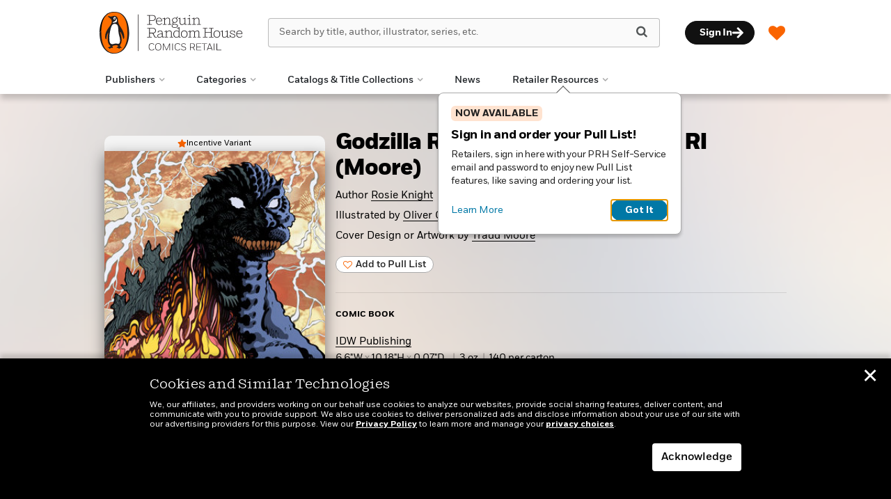

--- FILE ---
content_type: text/html; charset=UTF-8
request_url: https://prhcomics.com/book/?isbn=82771403064800131
body_size: 66101
content:

<!DOCTYPE html>
<html lang="en" prefix="og: http://ogp.me/ns#">
<head>
	<title>Godzilla Rivals Vs. Battra Variant RI (Moore) | Penguin Random House Comics Retail</title>
	<meta charset="utf-8">
	<meta http-equiv="X-UA-Compatible" content="IE=edge"><script type="text/javascript">(window.NREUM||(NREUM={})).init={ajax:{deny_list:["bam.nr-data.net"]},feature_flags:["soft_nav"]};(window.NREUM||(NREUM={})).loader_config={licenseKey:"NRJS-68dfce65b196b0067ee",applicationID:"1044569189",browserID:"1044570277"};;/*! For license information please see nr-loader-rum-1.308.0.min.js.LICENSE.txt */
(()=>{var e,t,r={163:(e,t,r)=>{"use strict";r.d(t,{j:()=>E});var n=r(384),i=r(1741);var a=r(2555);r(860).K7.genericEvents;const s="experimental.resources",o="register",c=e=>{if(!e||"string"!=typeof e)return!1;try{document.createDocumentFragment().querySelector(e)}catch{return!1}return!0};var d=r(2614),u=r(944),l=r(8122);const f="[data-nr-mask]",g=e=>(0,l.a)(e,(()=>{const e={feature_flags:[],experimental:{allow_registered_children:!1,resources:!1},mask_selector:"*",block_selector:"[data-nr-block]",mask_input_options:{color:!1,date:!1,"datetime-local":!1,email:!1,month:!1,number:!1,range:!1,search:!1,tel:!1,text:!1,time:!1,url:!1,week:!1,textarea:!1,select:!1,password:!0}};return{ajax:{deny_list:void 0,block_internal:!0,enabled:!0,autoStart:!0},api:{get allow_registered_children(){return e.feature_flags.includes(o)||e.experimental.allow_registered_children},set allow_registered_children(t){e.experimental.allow_registered_children=t},duplicate_registered_data:!1},browser_consent_mode:{enabled:!1},distributed_tracing:{enabled:void 0,exclude_newrelic_header:void 0,cors_use_newrelic_header:void 0,cors_use_tracecontext_headers:void 0,allowed_origins:void 0},get feature_flags(){return e.feature_flags},set feature_flags(t){e.feature_flags=t},generic_events:{enabled:!0,autoStart:!0},harvest:{interval:30},jserrors:{enabled:!0,autoStart:!0},logging:{enabled:!0,autoStart:!0},metrics:{enabled:!0,autoStart:!0},obfuscate:void 0,page_action:{enabled:!0},page_view_event:{enabled:!0,autoStart:!0},page_view_timing:{enabled:!0,autoStart:!0},performance:{capture_marks:!1,capture_measures:!1,capture_detail:!0,resources:{get enabled(){return e.feature_flags.includes(s)||e.experimental.resources},set enabled(t){e.experimental.resources=t},asset_types:[],first_party_domains:[],ignore_newrelic:!0}},privacy:{cookies_enabled:!0},proxy:{assets:void 0,beacon:void 0},session:{expiresMs:d.wk,inactiveMs:d.BB},session_replay:{autoStart:!0,enabled:!1,preload:!1,sampling_rate:10,error_sampling_rate:100,collect_fonts:!1,inline_images:!1,fix_stylesheets:!0,mask_all_inputs:!0,get mask_text_selector(){return e.mask_selector},set mask_text_selector(t){c(t)?e.mask_selector="".concat(t,",").concat(f):""===t||null===t?e.mask_selector=f:(0,u.R)(5,t)},get block_class(){return"nr-block"},get ignore_class(){return"nr-ignore"},get mask_text_class(){return"nr-mask"},get block_selector(){return e.block_selector},set block_selector(t){c(t)?e.block_selector+=",".concat(t):""!==t&&(0,u.R)(6,t)},get mask_input_options(){return e.mask_input_options},set mask_input_options(t){t&&"object"==typeof t?e.mask_input_options={...t,password:!0}:(0,u.R)(7,t)}},session_trace:{enabled:!0,autoStart:!0},soft_navigations:{enabled:!0,autoStart:!0},spa:{enabled:!0,autoStart:!0},ssl:void 0,user_actions:{enabled:!0,elementAttributes:["id","className","tagName","type"]}}})());var p=r(6154),m=r(9324);let h=0;const v={buildEnv:m.F3,distMethod:m.Xs,version:m.xv,originTime:p.WN},b={consented:!1},y={appMetadata:{},get consented(){return this.session?.state?.consent||b.consented},set consented(e){b.consented=e},customTransaction:void 0,denyList:void 0,disabled:!1,harvester:void 0,isolatedBacklog:!1,isRecording:!1,loaderType:void 0,maxBytes:3e4,obfuscator:void 0,onerror:void 0,ptid:void 0,releaseIds:{},session:void 0,timeKeeper:void 0,registeredEntities:[],jsAttributesMetadata:{bytes:0},get harvestCount(){return++h}},_=e=>{const t=(0,l.a)(e,y),r=Object.keys(v).reduce((e,t)=>(e[t]={value:v[t],writable:!1,configurable:!0,enumerable:!0},e),{});return Object.defineProperties(t,r)};var w=r(5701);const x=e=>{const t=e.startsWith("http");e+="/",r.p=t?e:"https://"+e};var R=r(7836),k=r(3241);const A={accountID:void 0,trustKey:void 0,agentID:void 0,licenseKey:void 0,applicationID:void 0,xpid:void 0},S=e=>(0,l.a)(e,A),T=new Set;function E(e,t={},r,s){let{init:o,info:c,loader_config:d,runtime:u={},exposed:l=!0}=t;if(!c){const e=(0,n.pV)();o=e.init,c=e.info,d=e.loader_config}e.init=g(o||{}),e.loader_config=S(d||{}),c.jsAttributes??={},p.bv&&(c.jsAttributes.isWorker=!0),e.info=(0,a.D)(c);const f=e.init,m=[c.beacon,c.errorBeacon];T.has(e.agentIdentifier)||(f.proxy.assets&&(x(f.proxy.assets),m.push(f.proxy.assets)),f.proxy.beacon&&m.push(f.proxy.beacon),e.beacons=[...m],function(e){const t=(0,n.pV)();Object.getOwnPropertyNames(i.W.prototype).forEach(r=>{const n=i.W.prototype[r];if("function"!=typeof n||"constructor"===n)return;let a=t[r];e[r]&&!1!==e.exposed&&"micro-agent"!==e.runtime?.loaderType&&(t[r]=(...t)=>{const n=e[r](...t);return a?a(...t):n})})}(e),(0,n.US)("activatedFeatures",w.B)),u.denyList=[...f.ajax.deny_list||[],...f.ajax.block_internal?m:[]],u.ptid=e.agentIdentifier,u.loaderType=r,e.runtime=_(u),T.has(e.agentIdentifier)||(e.ee=R.ee.get(e.agentIdentifier),e.exposed=l,(0,k.W)({agentIdentifier:e.agentIdentifier,drained:!!w.B?.[e.agentIdentifier],type:"lifecycle",name:"initialize",feature:void 0,data:e.config})),T.add(e.agentIdentifier)}},384:(e,t,r)=>{"use strict";r.d(t,{NT:()=>s,US:()=>u,Zm:()=>o,bQ:()=>d,dV:()=>c,pV:()=>l});var n=r(6154),i=r(1863),a=r(1910);const s={beacon:"bam.nr-data.net",errorBeacon:"bam.nr-data.net"};function o(){return n.gm.NREUM||(n.gm.NREUM={}),void 0===n.gm.newrelic&&(n.gm.newrelic=n.gm.NREUM),n.gm.NREUM}function c(){let e=o();return e.o||(e.o={ST:n.gm.setTimeout,SI:n.gm.setImmediate||n.gm.setInterval,CT:n.gm.clearTimeout,XHR:n.gm.XMLHttpRequest,REQ:n.gm.Request,EV:n.gm.Event,PR:n.gm.Promise,MO:n.gm.MutationObserver,FETCH:n.gm.fetch,WS:n.gm.WebSocket},(0,a.i)(...Object.values(e.o))),e}function d(e,t){let r=o();r.initializedAgents??={},t.initializedAt={ms:(0,i.t)(),date:new Date},r.initializedAgents[e]=t}function u(e,t){o()[e]=t}function l(){return function(){let e=o();const t=e.info||{};e.info={beacon:s.beacon,errorBeacon:s.errorBeacon,...t}}(),function(){let e=o();const t=e.init||{};e.init={...t}}(),c(),function(){let e=o();const t=e.loader_config||{};e.loader_config={...t}}(),o()}},782:(e,t,r)=>{"use strict";r.d(t,{T:()=>n});const n=r(860).K7.pageViewTiming},860:(e,t,r)=>{"use strict";r.d(t,{$J:()=>u,K7:()=>c,P3:()=>d,XX:()=>i,Yy:()=>o,df:()=>a,qY:()=>n,v4:()=>s});const n="events",i="jserrors",a="browser/blobs",s="rum",o="browser/logs",c={ajax:"ajax",genericEvents:"generic_events",jserrors:i,logging:"logging",metrics:"metrics",pageAction:"page_action",pageViewEvent:"page_view_event",pageViewTiming:"page_view_timing",sessionReplay:"session_replay",sessionTrace:"session_trace",softNav:"soft_navigations",spa:"spa"},d={[c.pageViewEvent]:1,[c.pageViewTiming]:2,[c.metrics]:3,[c.jserrors]:4,[c.spa]:5,[c.ajax]:6,[c.sessionTrace]:7,[c.softNav]:8,[c.sessionReplay]:9,[c.logging]:10,[c.genericEvents]:11},u={[c.pageViewEvent]:s,[c.pageViewTiming]:n,[c.ajax]:n,[c.spa]:n,[c.softNav]:n,[c.metrics]:i,[c.jserrors]:i,[c.sessionTrace]:a,[c.sessionReplay]:a,[c.logging]:o,[c.genericEvents]:"ins"}},944:(e,t,r)=>{"use strict";r.d(t,{R:()=>i});var n=r(3241);function i(e,t){"function"==typeof console.debug&&(console.debug("New Relic Warning: https://github.com/newrelic/newrelic-browser-agent/blob/main/docs/warning-codes.md#".concat(e),t),(0,n.W)({agentIdentifier:null,drained:null,type:"data",name:"warn",feature:"warn",data:{code:e,secondary:t}}))}},1687:(e,t,r)=>{"use strict";r.d(t,{Ak:()=>d,Ze:()=>f,x3:()=>u});var n=r(3241),i=r(7836),a=r(3606),s=r(860),o=r(2646);const c={};function d(e,t){const r={staged:!1,priority:s.P3[t]||0};l(e),c[e].get(t)||c[e].set(t,r)}function u(e,t){e&&c[e]&&(c[e].get(t)&&c[e].delete(t),p(e,t,!1),c[e].size&&g(e))}function l(e){if(!e)throw new Error("agentIdentifier required");c[e]||(c[e]=new Map)}function f(e="",t="feature",r=!1){if(l(e),!e||!c[e].get(t)||r)return p(e,t);c[e].get(t).staged=!0,g(e)}function g(e){const t=Array.from(c[e]);t.every(([e,t])=>t.staged)&&(t.sort((e,t)=>e[1].priority-t[1].priority),t.forEach(([t])=>{c[e].delete(t),p(e,t)}))}function p(e,t,r=!0){const s=e?i.ee.get(e):i.ee,c=a.i.handlers;if(!s.aborted&&s.backlog&&c){if((0,n.W)({agentIdentifier:e,type:"lifecycle",name:"drain",feature:t}),r){const e=s.backlog[t],r=c[t];if(r){for(let t=0;e&&t<e.length;++t)m(e[t],r);Object.entries(r).forEach(([e,t])=>{Object.values(t||{}).forEach(t=>{t[0]?.on&&t[0]?.context()instanceof o.y&&t[0].on(e,t[1])})})}}s.isolatedBacklog||delete c[t],s.backlog[t]=null,s.emit("drain-"+t,[])}}function m(e,t){var r=e[1];Object.values(t[r]||{}).forEach(t=>{var r=e[0];if(t[0]===r){var n=t[1],i=e[3],a=e[2];n.apply(i,a)}})}},1738:(e,t,r)=>{"use strict";r.d(t,{U:()=>g,Y:()=>f});var n=r(3241),i=r(9908),a=r(1863),s=r(944),o=r(5701),c=r(3969),d=r(8362),u=r(860),l=r(4261);function f(e,t,r,a){const f=a||r;!f||f[e]&&f[e]!==d.d.prototype[e]||(f[e]=function(){(0,i.p)(c.xV,["API/"+e+"/called"],void 0,u.K7.metrics,r.ee),(0,n.W)({agentIdentifier:r.agentIdentifier,drained:!!o.B?.[r.agentIdentifier],type:"data",name:"api",feature:l.Pl+e,data:{}});try{return t.apply(this,arguments)}catch(e){(0,s.R)(23,e)}})}function g(e,t,r,n,s){const o=e.info;null===r?delete o.jsAttributes[t]:o.jsAttributes[t]=r,(s||null===r)&&(0,i.p)(l.Pl+n,[(0,a.t)(),t,r],void 0,"session",e.ee)}},1741:(e,t,r)=>{"use strict";r.d(t,{W:()=>a});var n=r(944),i=r(4261);class a{#e(e,...t){if(this[e]!==a.prototype[e])return this[e](...t);(0,n.R)(35,e)}addPageAction(e,t){return this.#e(i.hG,e,t)}register(e){return this.#e(i.eY,e)}recordCustomEvent(e,t){return this.#e(i.fF,e,t)}setPageViewName(e,t){return this.#e(i.Fw,e,t)}setCustomAttribute(e,t,r){return this.#e(i.cD,e,t,r)}noticeError(e,t){return this.#e(i.o5,e,t)}setUserId(e,t=!1){return this.#e(i.Dl,e,t)}setApplicationVersion(e){return this.#e(i.nb,e)}setErrorHandler(e){return this.#e(i.bt,e)}addRelease(e,t){return this.#e(i.k6,e,t)}log(e,t){return this.#e(i.$9,e,t)}start(){return this.#e(i.d3)}finished(e){return this.#e(i.BL,e)}recordReplay(){return this.#e(i.CH)}pauseReplay(){return this.#e(i.Tb)}addToTrace(e){return this.#e(i.U2,e)}setCurrentRouteName(e){return this.#e(i.PA,e)}interaction(e){return this.#e(i.dT,e)}wrapLogger(e,t,r){return this.#e(i.Wb,e,t,r)}measure(e,t){return this.#e(i.V1,e,t)}consent(e){return this.#e(i.Pv,e)}}},1863:(e,t,r)=>{"use strict";function n(){return Math.floor(performance.now())}r.d(t,{t:()=>n})},1910:(e,t,r)=>{"use strict";r.d(t,{i:()=>a});var n=r(944);const i=new Map;function a(...e){return e.every(e=>{if(i.has(e))return i.get(e);const t="function"==typeof e?e.toString():"",r=t.includes("[native code]"),a=t.includes("nrWrapper");return r||a||(0,n.R)(64,e?.name||t),i.set(e,r),r})}},2555:(e,t,r)=>{"use strict";r.d(t,{D:()=>o,f:()=>s});var n=r(384),i=r(8122);const a={beacon:n.NT.beacon,errorBeacon:n.NT.errorBeacon,licenseKey:void 0,applicationID:void 0,sa:void 0,queueTime:void 0,applicationTime:void 0,ttGuid:void 0,user:void 0,account:void 0,product:void 0,extra:void 0,jsAttributes:{},userAttributes:void 0,atts:void 0,transactionName:void 0,tNamePlain:void 0};function s(e){try{return!!e.licenseKey&&!!e.errorBeacon&&!!e.applicationID}catch(e){return!1}}const o=e=>(0,i.a)(e,a)},2614:(e,t,r)=>{"use strict";r.d(t,{BB:()=>s,H3:()=>n,g:()=>d,iL:()=>c,tS:()=>o,uh:()=>i,wk:()=>a});const n="NRBA",i="SESSION",a=144e5,s=18e5,o={STARTED:"session-started",PAUSE:"session-pause",RESET:"session-reset",RESUME:"session-resume",UPDATE:"session-update"},c={SAME_TAB:"same-tab",CROSS_TAB:"cross-tab"},d={OFF:0,FULL:1,ERROR:2}},2646:(e,t,r)=>{"use strict";r.d(t,{y:()=>n});class n{constructor(e){this.contextId=e}}},2843:(e,t,r)=>{"use strict";r.d(t,{G:()=>a,u:()=>i});var n=r(3878);function i(e,t=!1,r,i){(0,n.DD)("visibilitychange",function(){if(t)return void("hidden"===document.visibilityState&&e());e(document.visibilityState)},r,i)}function a(e,t,r){(0,n.sp)("pagehide",e,t,r)}},3241:(e,t,r)=>{"use strict";r.d(t,{W:()=>a});var n=r(6154);const i="newrelic";function a(e={}){try{n.gm.dispatchEvent(new CustomEvent(i,{detail:e}))}catch(e){}}},3606:(e,t,r)=>{"use strict";r.d(t,{i:()=>a});var n=r(9908);a.on=s;var i=a.handlers={};function a(e,t,r,a){s(a||n.d,i,e,t,r)}function s(e,t,r,i,a){a||(a="feature"),e||(e=n.d);var s=t[a]=t[a]||{};(s[r]=s[r]||[]).push([e,i])}},3878:(e,t,r)=>{"use strict";function n(e,t){return{capture:e,passive:!1,signal:t}}function i(e,t,r=!1,i){window.addEventListener(e,t,n(r,i))}function a(e,t,r=!1,i){document.addEventListener(e,t,n(r,i))}r.d(t,{DD:()=>a,jT:()=>n,sp:()=>i})},3969:(e,t,r)=>{"use strict";r.d(t,{TZ:()=>n,XG:()=>o,rs:()=>i,xV:()=>s,z_:()=>a});const n=r(860).K7.metrics,i="sm",a="cm",s="storeSupportabilityMetrics",o="storeEventMetrics"},4234:(e,t,r)=>{"use strict";r.d(t,{W:()=>a});var n=r(7836),i=r(1687);class a{constructor(e,t){this.agentIdentifier=e,this.ee=n.ee.get(e),this.featureName=t,this.blocked=!1}deregisterDrain(){(0,i.x3)(this.agentIdentifier,this.featureName)}}},4261:(e,t,r)=>{"use strict";r.d(t,{$9:()=>d,BL:()=>o,CH:()=>g,Dl:()=>_,Fw:()=>y,PA:()=>h,Pl:()=>n,Pv:()=>k,Tb:()=>l,U2:()=>a,V1:()=>R,Wb:()=>x,bt:()=>b,cD:()=>v,d3:()=>w,dT:()=>c,eY:()=>p,fF:()=>f,hG:()=>i,k6:()=>s,nb:()=>m,o5:()=>u});const n="api-",i="addPageAction",a="addToTrace",s="addRelease",o="finished",c="interaction",d="log",u="noticeError",l="pauseReplay",f="recordCustomEvent",g="recordReplay",p="register",m="setApplicationVersion",h="setCurrentRouteName",v="setCustomAttribute",b="setErrorHandler",y="setPageViewName",_="setUserId",w="start",x="wrapLogger",R="measure",k="consent"},5289:(e,t,r)=>{"use strict";r.d(t,{GG:()=>s,Qr:()=>c,sB:()=>o});var n=r(3878),i=r(6389);function a(){return"undefined"==typeof document||"complete"===document.readyState}function s(e,t){if(a())return e();const r=(0,i.J)(e),s=setInterval(()=>{a()&&(clearInterval(s),r())},500);(0,n.sp)("load",r,t)}function o(e){if(a())return e();(0,n.DD)("DOMContentLoaded",e)}function c(e){if(a())return e();(0,n.sp)("popstate",e)}},5607:(e,t,r)=>{"use strict";r.d(t,{W:()=>n});const n=(0,r(9566).bz)()},5701:(e,t,r)=>{"use strict";r.d(t,{B:()=>a,t:()=>s});var n=r(3241);const i=new Set,a={};function s(e,t){const r=t.agentIdentifier;a[r]??={},e&&"object"==typeof e&&(i.has(r)||(t.ee.emit("rumresp",[e]),a[r]=e,i.add(r),(0,n.W)({agentIdentifier:r,loaded:!0,drained:!0,type:"lifecycle",name:"load",feature:void 0,data:e})))}},6154:(e,t,r)=>{"use strict";r.d(t,{OF:()=>c,RI:()=>i,WN:()=>u,bv:()=>a,eN:()=>l,gm:()=>s,mw:()=>o,sb:()=>d});var n=r(1863);const i="undefined"!=typeof window&&!!window.document,a="undefined"!=typeof WorkerGlobalScope&&("undefined"!=typeof self&&self instanceof WorkerGlobalScope&&self.navigator instanceof WorkerNavigator||"undefined"!=typeof globalThis&&globalThis instanceof WorkerGlobalScope&&globalThis.navigator instanceof WorkerNavigator),s=i?window:"undefined"!=typeof WorkerGlobalScope&&("undefined"!=typeof self&&self instanceof WorkerGlobalScope&&self||"undefined"!=typeof globalThis&&globalThis instanceof WorkerGlobalScope&&globalThis),o=Boolean("hidden"===s?.document?.visibilityState),c=/iPad|iPhone|iPod/.test(s.navigator?.userAgent),d=c&&"undefined"==typeof SharedWorker,u=((()=>{const e=s.navigator?.userAgent?.match(/Firefox[/\s](\d+\.\d+)/);Array.isArray(e)&&e.length>=2&&e[1]})(),Date.now()-(0,n.t)()),l=()=>"undefined"!=typeof PerformanceNavigationTiming&&s?.performance?.getEntriesByType("navigation")?.[0]?.responseStart},6389:(e,t,r)=>{"use strict";function n(e,t=500,r={}){const n=r?.leading||!1;let i;return(...r)=>{n&&void 0===i&&(e.apply(this,r),i=setTimeout(()=>{i=clearTimeout(i)},t)),n||(clearTimeout(i),i=setTimeout(()=>{e.apply(this,r)},t))}}function i(e){let t=!1;return(...r)=>{t||(t=!0,e.apply(this,r))}}r.d(t,{J:()=>i,s:()=>n})},6630:(e,t,r)=>{"use strict";r.d(t,{T:()=>n});const n=r(860).K7.pageViewEvent},7699:(e,t,r)=>{"use strict";r.d(t,{It:()=>a,KC:()=>o,No:()=>i,qh:()=>s});var n=r(860);const i=16e3,a=1e6,s="SESSION_ERROR",o={[n.K7.logging]:!0,[n.K7.genericEvents]:!1,[n.K7.jserrors]:!1,[n.K7.ajax]:!1}},7836:(e,t,r)=>{"use strict";r.d(t,{P:()=>o,ee:()=>c});var n=r(384),i=r(8990),a=r(2646),s=r(5607);const o="nr@context:".concat(s.W),c=function e(t,r){var n={},s={},u={},l=!1;try{l=16===r.length&&d.initializedAgents?.[r]?.runtime.isolatedBacklog}catch(e){}var f={on:p,addEventListener:p,removeEventListener:function(e,t){var r=n[e];if(!r)return;for(var i=0;i<r.length;i++)r[i]===t&&r.splice(i,1)},emit:function(e,r,n,i,a){!1!==a&&(a=!0);if(c.aborted&&!i)return;t&&a&&t.emit(e,r,n);var o=g(n);m(e).forEach(e=>{e.apply(o,r)});var d=v()[s[e]];d&&d.push([f,e,r,o]);return o},get:h,listeners:m,context:g,buffer:function(e,t){const r=v();if(t=t||"feature",f.aborted)return;Object.entries(e||{}).forEach(([e,n])=>{s[n]=t,t in r||(r[t]=[])})},abort:function(){f._aborted=!0,Object.keys(f.backlog).forEach(e=>{delete f.backlog[e]})},isBuffering:function(e){return!!v()[s[e]]},debugId:r,backlog:l?{}:t&&"object"==typeof t.backlog?t.backlog:{},isolatedBacklog:l};return Object.defineProperty(f,"aborted",{get:()=>{let e=f._aborted||!1;return e||(t&&(e=t.aborted),e)}}),f;function g(e){return e&&e instanceof a.y?e:e?(0,i.I)(e,o,()=>new a.y(o)):new a.y(o)}function p(e,t){n[e]=m(e).concat(t)}function m(e){return n[e]||[]}function h(t){return u[t]=u[t]||e(f,t)}function v(){return f.backlog}}(void 0,"globalEE"),d=(0,n.Zm)();d.ee||(d.ee=c)},8122:(e,t,r)=>{"use strict";r.d(t,{a:()=>i});var n=r(944);function i(e,t){try{if(!e||"object"!=typeof e)return(0,n.R)(3);if(!t||"object"!=typeof t)return(0,n.R)(4);const r=Object.create(Object.getPrototypeOf(t),Object.getOwnPropertyDescriptors(t)),a=0===Object.keys(r).length?e:r;for(let s in a)if(void 0!==e[s])try{if(null===e[s]){r[s]=null;continue}Array.isArray(e[s])&&Array.isArray(t[s])?r[s]=Array.from(new Set([...e[s],...t[s]])):"object"==typeof e[s]&&"object"==typeof t[s]?r[s]=i(e[s],t[s]):r[s]=e[s]}catch(e){r[s]||(0,n.R)(1,e)}return r}catch(e){(0,n.R)(2,e)}}},8362:(e,t,r)=>{"use strict";r.d(t,{d:()=>a});var n=r(9566),i=r(1741);class a extends i.W{agentIdentifier=(0,n.LA)(16)}},8374:(e,t,r)=>{r.nc=(()=>{try{return document?.currentScript?.nonce}catch(e){}return""})()},8990:(e,t,r)=>{"use strict";r.d(t,{I:()=>i});var n=Object.prototype.hasOwnProperty;function i(e,t,r){if(n.call(e,t))return e[t];var i=r();if(Object.defineProperty&&Object.keys)try{return Object.defineProperty(e,t,{value:i,writable:!0,enumerable:!1}),i}catch(e){}return e[t]=i,i}},9324:(e,t,r)=>{"use strict";r.d(t,{F3:()=>i,Xs:()=>a,xv:()=>n});const n="1.308.0",i="PROD",a="CDN"},9566:(e,t,r)=>{"use strict";r.d(t,{LA:()=>o,bz:()=>s});var n=r(6154);const i="xxxxxxxx-xxxx-4xxx-yxxx-xxxxxxxxxxxx";function a(e,t){return e?15&e[t]:16*Math.random()|0}function s(){const e=n.gm?.crypto||n.gm?.msCrypto;let t,r=0;return e&&e.getRandomValues&&(t=e.getRandomValues(new Uint8Array(30))),i.split("").map(e=>"x"===e?a(t,r++).toString(16):"y"===e?(3&a()|8).toString(16):e).join("")}function o(e){const t=n.gm?.crypto||n.gm?.msCrypto;let r,i=0;t&&t.getRandomValues&&(r=t.getRandomValues(new Uint8Array(e)));const s=[];for(var o=0;o<e;o++)s.push(a(r,i++).toString(16));return s.join("")}},9908:(e,t,r)=>{"use strict";r.d(t,{d:()=>n,p:()=>i});var n=r(7836).ee.get("handle");function i(e,t,r,i,a){a?(a.buffer([e],i),a.emit(e,t,r)):(n.buffer([e],i),n.emit(e,t,r))}}},n={};function i(e){var t=n[e];if(void 0!==t)return t.exports;var a=n[e]={exports:{}};return r[e](a,a.exports,i),a.exports}i.m=r,i.d=(e,t)=>{for(var r in t)i.o(t,r)&&!i.o(e,r)&&Object.defineProperty(e,r,{enumerable:!0,get:t[r]})},i.f={},i.e=e=>Promise.all(Object.keys(i.f).reduce((t,r)=>(i.f[r](e,t),t),[])),i.u=e=>"nr-rum-1.308.0.min.js",i.o=(e,t)=>Object.prototype.hasOwnProperty.call(e,t),e={},t="NRBA-1.308.0.PROD:",i.l=(r,n,a,s)=>{if(e[r])e[r].push(n);else{var o,c;if(void 0!==a)for(var d=document.getElementsByTagName("script"),u=0;u<d.length;u++){var l=d[u];if(l.getAttribute("src")==r||l.getAttribute("data-webpack")==t+a){o=l;break}}if(!o){c=!0;var f={296:"sha512-+MIMDsOcckGXa1EdWHqFNv7P+JUkd5kQwCBr3KE6uCvnsBNUrdSt4a/3/L4j4TxtnaMNjHpza2/erNQbpacJQA=="};(o=document.createElement("script")).charset="utf-8",i.nc&&o.setAttribute("nonce",i.nc),o.setAttribute("data-webpack",t+a),o.src=r,0!==o.src.indexOf(window.location.origin+"/")&&(o.crossOrigin="anonymous"),f[s]&&(o.integrity=f[s])}e[r]=[n];var g=(t,n)=>{o.onerror=o.onload=null,clearTimeout(p);var i=e[r];if(delete e[r],o.parentNode&&o.parentNode.removeChild(o),i&&i.forEach(e=>e(n)),t)return t(n)},p=setTimeout(g.bind(null,void 0,{type:"timeout",target:o}),12e4);o.onerror=g.bind(null,o.onerror),o.onload=g.bind(null,o.onload),c&&document.head.appendChild(o)}},i.r=e=>{"undefined"!=typeof Symbol&&Symbol.toStringTag&&Object.defineProperty(e,Symbol.toStringTag,{value:"Module"}),Object.defineProperty(e,"__esModule",{value:!0})},i.p="https://js-agent.newrelic.com/",(()=>{var e={374:0,840:0};i.f.j=(t,r)=>{var n=i.o(e,t)?e[t]:void 0;if(0!==n)if(n)r.push(n[2]);else{var a=new Promise((r,i)=>n=e[t]=[r,i]);r.push(n[2]=a);var s=i.p+i.u(t),o=new Error;i.l(s,r=>{if(i.o(e,t)&&(0!==(n=e[t])&&(e[t]=void 0),n)){var a=r&&("load"===r.type?"missing":r.type),s=r&&r.target&&r.target.src;o.message="Loading chunk "+t+" failed: ("+a+": "+s+")",o.name="ChunkLoadError",o.type=a,o.request=s,n[1](o)}},"chunk-"+t,t)}};var t=(t,r)=>{var n,a,[s,o,c]=r,d=0;if(s.some(t=>0!==e[t])){for(n in o)i.o(o,n)&&(i.m[n]=o[n]);if(c)c(i)}for(t&&t(r);d<s.length;d++)a=s[d],i.o(e,a)&&e[a]&&e[a][0](),e[a]=0},r=self["webpackChunk:NRBA-1.308.0.PROD"]=self["webpackChunk:NRBA-1.308.0.PROD"]||[];r.forEach(t.bind(null,0)),r.push=t.bind(null,r.push.bind(r))})(),(()=>{"use strict";i(8374);var e=i(8362),t=i(860);const r=Object.values(t.K7);var n=i(163);var a=i(9908),s=i(1863),o=i(4261),c=i(1738);var d=i(1687),u=i(4234),l=i(5289),f=i(6154),g=i(944),p=i(384);const m=e=>f.RI&&!0===e?.privacy.cookies_enabled;function h(e){return!!(0,p.dV)().o.MO&&m(e)&&!0===e?.session_trace.enabled}var v=i(6389),b=i(7699);class y extends u.W{constructor(e,t){super(e.agentIdentifier,t),this.agentRef=e,this.abortHandler=void 0,this.featAggregate=void 0,this.loadedSuccessfully=void 0,this.onAggregateImported=new Promise(e=>{this.loadedSuccessfully=e}),this.deferred=Promise.resolve(),!1===e.init[this.featureName].autoStart?this.deferred=new Promise((t,r)=>{this.ee.on("manual-start-all",(0,v.J)(()=>{(0,d.Ak)(e.agentIdentifier,this.featureName),t()}))}):(0,d.Ak)(e.agentIdentifier,t)}importAggregator(e,t,r={}){if(this.featAggregate)return;const n=async()=>{let n;await this.deferred;try{if(m(e.init)){const{setupAgentSession:t}=await i.e(296).then(i.bind(i,3305));n=t(e)}}catch(e){(0,g.R)(20,e),this.ee.emit("internal-error",[e]),(0,a.p)(b.qh,[e],void 0,this.featureName,this.ee)}try{if(!this.#t(this.featureName,n,e.init))return(0,d.Ze)(this.agentIdentifier,this.featureName),void this.loadedSuccessfully(!1);const{Aggregate:i}=await t();this.featAggregate=new i(e,r),e.runtime.harvester.initializedAggregates.push(this.featAggregate),this.loadedSuccessfully(!0)}catch(e){(0,g.R)(34,e),this.abortHandler?.(),(0,d.Ze)(this.agentIdentifier,this.featureName,!0),this.loadedSuccessfully(!1),this.ee&&this.ee.abort()}};f.RI?(0,l.GG)(()=>n(),!0):n()}#t(e,r,n){if(this.blocked)return!1;switch(e){case t.K7.sessionReplay:return h(n)&&!!r;case t.K7.sessionTrace:return!!r;default:return!0}}}var _=i(6630),w=i(2614),x=i(3241);class R extends y{static featureName=_.T;constructor(e){var t;super(e,_.T),this.setupInspectionEvents(e.agentIdentifier),t=e,(0,c.Y)(o.Fw,function(e,r){"string"==typeof e&&("/"!==e.charAt(0)&&(e="/"+e),t.runtime.customTransaction=(r||"http://custom.transaction")+e,(0,a.p)(o.Pl+o.Fw,[(0,s.t)()],void 0,void 0,t.ee))},t),this.importAggregator(e,()=>i.e(296).then(i.bind(i,3943)))}setupInspectionEvents(e){const t=(t,r)=>{t&&(0,x.W)({agentIdentifier:e,timeStamp:t.timeStamp,loaded:"complete"===t.target.readyState,type:"window",name:r,data:t.target.location+""})};(0,l.sB)(e=>{t(e,"DOMContentLoaded")}),(0,l.GG)(e=>{t(e,"load")}),(0,l.Qr)(e=>{t(e,"navigate")}),this.ee.on(w.tS.UPDATE,(t,r)=>{(0,x.W)({agentIdentifier:e,type:"lifecycle",name:"session",data:r})})}}class k extends e.d{constructor(e){var t;(super(),f.gm)?(this.features={},(0,p.bQ)(this.agentIdentifier,this),this.desiredFeatures=new Set(e.features||[]),this.desiredFeatures.add(R),(0,n.j)(this,e,e.loaderType||"agent"),t=this,(0,c.Y)(o.cD,function(e,r,n=!1){if("string"==typeof e){if(["string","number","boolean"].includes(typeof r)||null===r)return(0,c.U)(t,e,r,o.cD,n);(0,g.R)(40,typeof r)}else(0,g.R)(39,typeof e)},t),function(e){(0,c.Y)(o.Dl,function(t,r=!1){if("string"!=typeof t&&null!==t)return void(0,g.R)(41,typeof t);const n=e.info.jsAttributes["enduser.id"];r&&null!=n&&n!==t?(0,a.p)(o.Pl+"setUserIdAndResetSession",[t],void 0,"session",e.ee):(0,c.U)(e,"enduser.id",t,o.Dl,!0)},e)}(this),function(e){(0,c.Y)(o.nb,function(t){if("string"==typeof t||null===t)return(0,c.U)(e,"application.version",t,o.nb,!1);(0,g.R)(42,typeof t)},e)}(this),function(e){(0,c.Y)(o.d3,function(){e.ee.emit("manual-start-all")},e)}(this),function(e){(0,c.Y)(o.Pv,function(t=!0){if("boolean"==typeof t){if((0,a.p)(o.Pl+o.Pv,[t],void 0,"session",e.ee),e.runtime.consented=t,t){const t=e.features.page_view_event;t.onAggregateImported.then(e=>{const r=t.featAggregate;e&&!r.sentRum&&r.sendRum()})}}else(0,g.R)(65,typeof t)},e)}(this),this.run()):(0,g.R)(21)}get config(){return{info:this.info,init:this.init,loader_config:this.loader_config,runtime:this.runtime}}get api(){return this}run(){try{const e=function(e){const t={};return r.forEach(r=>{t[r]=!!e[r]?.enabled}),t}(this.init),n=[...this.desiredFeatures];n.sort((e,r)=>t.P3[e.featureName]-t.P3[r.featureName]),n.forEach(r=>{if(!e[r.featureName]&&r.featureName!==t.K7.pageViewEvent)return;if(r.featureName===t.K7.spa)return void(0,g.R)(67);const n=function(e){switch(e){case t.K7.ajax:return[t.K7.jserrors];case t.K7.sessionTrace:return[t.K7.ajax,t.K7.pageViewEvent];case t.K7.sessionReplay:return[t.K7.sessionTrace];case t.K7.pageViewTiming:return[t.K7.pageViewEvent];default:return[]}}(r.featureName).filter(e=>!(e in this.features));n.length>0&&(0,g.R)(36,{targetFeature:r.featureName,missingDependencies:n}),this.features[r.featureName]=new r(this)})}catch(e){(0,g.R)(22,e);for(const e in this.features)this.features[e].abortHandler?.();const t=(0,p.Zm)();delete t.initializedAgents[this.agentIdentifier]?.features,delete this.sharedAggregator;return t.ee.get(this.agentIdentifier).abort(),!1}}}var A=i(2843),S=i(782);class T extends y{static featureName=S.T;constructor(e){super(e,S.T),f.RI&&((0,A.u)(()=>(0,a.p)("docHidden",[(0,s.t)()],void 0,S.T,this.ee),!0),(0,A.G)(()=>(0,a.p)("winPagehide",[(0,s.t)()],void 0,S.T,this.ee)),this.importAggregator(e,()=>i.e(296).then(i.bind(i,2117))))}}var E=i(3969);class I extends y{static featureName=E.TZ;constructor(e){super(e,E.TZ),f.RI&&document.addEventListener("securitypolicyviolation",e=>{(0,a.p)(E.xV,["Generic/CSPViolation/Detected"],void 0,this.featureName,this.ee)}),this.importAggregator(e,()=>i.e(296).then(i.bind(i,9623)))}}new k({features:[R,T,I],loaderType:"lite"})})()})();</script>
	<meta name="viewport" content="height=device-height,
						  width=device-width, initial-scale=1.0,
						  minimum-scale=1.0, maximum-scale=1.0,
						  user-scalable=no, target-densitydpi=device-dpi">
	<meta name="format-detection" content="telephone=no">
	<link rel="shortcut icon" href="https://prhcomics.com/wp-content/uploads/2024/12/prh-favicon-transparent.svg" />
	<!-- popup for social sharing -->
	<script type="text/javascript">
		// <!--
		function sharepop(url) {
			newwindow=window.open(url,'name','height=400,width=580');
			if (window.focus) {newwindow.focus()}
			return false;
		}
		// -->
	</script>

	<meta name='robots' content='index, follow, max-image-preview:large, max-snippet:-1, max-video-preview:-1' />
	<style>img:is([sizes="auto" i], [sizes^="auto," i]) { contain-intrinsic-size: 3000px 1500px }</style>
			<script type="text/javascript">
			var prhRestApiBaseUrl = "https:\/\/sales-docgen.prh.com\/wp-json\/prh-rest-api\/v1";
		</script>
	<!-- This site is optimized with the Yoast SEO plugin v26.5 - https://yoast.com/wordpress/plugins/seo/ -->
	<meta name="description" content="In a quiet beachside town ravaged by constant sewage spillages and toxic waste dumps, something is stirring. Deep under the rolling hills that surround Hackney-on-Sea, Battra is awakening, driven by a single goal: to destroy mankind and save planet Earth. The only thing that can stop the monster is Godzilla, but he hasn&rsquo;t been seen in decades and has never ventured to the cold shores of the English coast...until now." />
	<link rel="canonical" href="https://www.penguinrandomhouse.com/books/717062/godzilla-rivals-vs-battra-variant-ri-moore-by-knight-rosie-ono-oliver/82771403064800131" />
	<meta property="og:locale" content="en_US" />
	<meta property="og:type" content="article" />
	<meta property="og:title" content="Godzilla Rivals Vs. Battra Variant RI (Moore) | Penguin Random House Comics Retail" />
	<meta property="og:url" content="https://prhcomics.com/book/?isbn=82771403064800131" />
	<meta property="og:site_name" content="Penguin Random House Comics Retail" />
	<meta property="article:modified_time" content="2017-09-12T18:06:17+00:00" />
	<meta property="og:image" content="https://images.penguinrandomhouse.com/cover/82771403064800131" />
	<meta property="og:image:width" content="1200" />
	<meta property="og:image:height" content="675" />
	<meta property="og:image:type" content="image/jpeg" />
	<meta name="twitter:card" content="summary_large_image" />
	<meta name="twitter:image" content="https://images.penguinrandomhouse.com/cover/82771403064800131" />
	<script type="application/ld+json" class="yoast-schema-graph">{"@context":"https://schema.org","@graph":[{"@type":"WebPage","@id":"https://prhcomics.com/book/","url":"https://prhcomics.com/book/","name":"Book Page - Tabbed - Penguin Random House Comics Retail","isPartOf":{"@id":"https://prhcomics.com/#website"},"datePublished":"2016-04-27T20:22:13+00:00","dateModified":"2017-09-12T18:06:17+00:00","breadcrumb":{"@id":"https://prhcomics.com/book/#breadcrumb"},"inLanguage":"en-US","potentialAction":[{"@type":"ReadAction","target":["https://prhcomics.com/book/"]}]},{"@type":"BreadcrumbList","@id":"https://prhcomics.com/book/#breadcrumb","itemListElement":[{"@type":"ListItem","position":1,"name":"Home","item":"https://prhcomics.com/"},{"@type":"ListItem","position":2,"name":"Book Page &#8211; Tabbed"}]},{"@type":"WebSite","@id":"https://prhcomics.com/#website","url":"https://prhcomics.com/","name":"Penguin Random House Comics Retail","description":"A sales resource to locate/create assortments of backlist titles to stock category sections, build promotions, or get backlist ideas.","potentialAction":[{"@type":"SearchAction","target":{"@type":"EntryPoint","urlTemplate":"https://prhcomics.com/?s={search_term_string}"},"query-input":{"@type":"PropertyValueSpecification","valueRequired":true,"valueName":"search_term_string"}}],"inLanguage":"en-US"}]}</script>
	<!-- / Yoast SEO plugin. -->


<link rel='dns-prefetch' href='//prhcomics.com' />
<script type="text/javascript">
/* <![CDATA[ */
window._wpemojiSettings = {"baseUrl":"https:\/\/s.w.org\/images\/core\/emoji\/16.0.1\/72x72\/","ext":".png","svgUrl":"https:\/\/s.w.org\/images\/core\/emoji\/16.0.1\/svg\/","svgExt":".svg","source":{"concatemoji":"https:\/\/prhcomics.com\/wp\/wp-includes\/js\/wp-emoji-release.min.js?ver=6.8.3"}};
/*! This file is auto-generated */
!function(s,n){var o,i,e;function c(e){try{var t={supportTests:e,timestamp:(new Date).valueOf()};sessionStorage.setItem(o,JSON.stringify(t))}catch(e){}}function p(e,t,n){e.clearRect(0,0,e.canvas.width,e.canvas.height),e.fillText(t,0,0);var t=new Uint32Array(e.getImageData(0,0,e.canvas.width,e.canvas.height).data),a=(e.clearRect(0,0,e.canvas.width,e.canvas.height),e.fillText(n,0,0),new Uint32Array(e.getImageData(0,0,e.canvas.width,e.canvas.height).data));return t.every(function(e,t){return e===a[t]})}function u(e,t){e.clearRect(0,0,e.canvas.width,e.canvas.height),e.fillText(t,0,0);for(var n=e.getImageData(16,16,1,1),a=0;a<n.data.length;a++)if(0!==n.data[a])return!1;return!0}function f(e,t,n,a){switch(t){case"flag":return n(e,"\ud83c\udff3\ufe0f\u200d\u26a7\ufe0f","\ud83c\udff3\ufe0f\u200b\u26a7\ufe0f")?!1:!n(e,"\ud83c\udde8\ud83c\uddf6","\ud83c\udde8\u200b\ud83c\uddf6")&&!n(e,"\ud83c\udff4\udb40\udc67\udb40\udc62\udb40\udc65\udb40\udc6e\udb40\udc67\udb40\udc7f","\ud83c\udff4\u200b\udb40\udc67\u200b\udb40\udc62\u200b\udb40\udc65\u200b\udb40\udc6e\u200b\udb40\udc67\u200b\udb40\udc7f");case"emoji":return!a(e,"\ud83e\udedf")}return!1}function g(e,t,n,a){var r="undefined"!=typeof WorkerGlobalScope&&self instanceof WorkerGlobalScope?new OffscreenCanvas(300,150):s.createElement("canvas"),o=r.getContext("2d",{willReadFrequently:!0}),i=(o.textBaseline="top",o.font="600 32px Arial",{});return e.forEach(function(e){i[e]=t(o,e,n,a)}),i}function t(e){var t=s.createElement("script");t.src=e,t.defer=!0,s.head.appendChild(t)}"undefined"!=typeof Promise&&(o="wpEmojiSettingsSupports",i=["flag","emoji"],n.supports={everything:!0,everythingExceptFlag:!0},e=new Promise(function(e){s.addEventListener("DOMContentLoaded",e,{once:!0})}),new Promise(function(t){var n=function(){try{var e=JSON.parse(sessionStorage.getItem(o));if("object"==typeof e&&"number"==typeof e.timestamp&&(new Date).valueOf()<e.timestamp+604800&&"object"==typeof e.supportTests)return e.supportTests}catch(e){}return null}();if(!n){if("undefined"!=typeof Worker&&"undefined"!=typeof OffscreenCanvas&&"undefined"!=typeof URL&&URL.createObjectURL&&"undefined"!=typeof Blob)try{var e="postMessage("+g.toString()+"("+[JSON.stringify(i),f.toString(),p.toString(),u.toString()].join(",")+"));",a=new Blob([e],{type:"text/javascript"}),r=new Worker(URL.createObjectURL(a),{name:"wpTestEmojiSupports"});return void(r.onmessage=function(e){c(n=e.data),r.terminate(),t(n)})}catch(e){}c(n=g(i,f,p,u))}t(n)}).then(function(e){for(var t in e)n.supports[t]=e[t],n.supports.everything=n.supports.everything&&n.supports[t],"flag"!==t&&(n.supports.everythingExceptFlag=n.supports.everythingExceptFlag&&n.supports[t]);n.supports.everythingExceptFlag=n.supports.everythingExceptFlag&&!n.supports.flag,n.DOMReady=!1,n.readyCallback=function(){n.DOMReady=!0}}).then(function(){return e}).then(function(){var e;n.supports.everything||(n.readyCallback(),(e=n.source||{}).concatemoji?t(e.concatemoji):e.wpemoji&&e.twemoji&&(t(e.twemoji),t(e.wpemoji)))}))}((window,document),window._wpemojiSettings);
/* ]]> */
</script>
<link rel='stylesheet' id='prh-bridge-login-css' href='https://prhcomics.com/wp-content/plugins/sales-platform-bridge-login/public/css/prh-bridge-login-public.css?ver=3.3.3' type='text/css' media='all' />
<style id='wp-emoji-styles-inline-css' type='text/css'>

	img.wp-smiley, img.emoji {
		display: inline !important;
		border: none !important;
		box-shadow: none !important;
		height: 1em !important;
		width: 1em !important;
		margin: 0 0.07em !important;
		vertical-align: -0.1em !important;
		background: none !important;
		padding: 0 !important;
	}
</style>
<style id='safe-svg-svg-icon-style-inline-css' type='text/css'>
.safe-svg-cover{text-align:center}.safe-svg-cover .safe-svg-inside{display:inline-block;max-width:100%}.safe-svg-cover svg{fill:currentColor;height:100%;max-height:100%;max-width:100%;width:100%}

</style>
<link rel='stylesheet' id='prh-promo-module-css' href='https://prhcomics.com/wp-content/plugins/promo-module-dist/css/main.min.css?ver=6.8.3' type='text/css' media='all' />
<link rel='stylesheet' id='wishlistReactApp-css' href='https://prhcomics.com/wp-content/plugins/wishlist-react-app-dist/react/build/static/css/main.64da3d4a.css?ver=6.8.3' type='text/css' media='all' />
<link rel='stylesheet' id='prhWishlistSidePanelApp-css' href='https://prhcomics.com/wp-content/plugins/wishlist-side-panel-app-dist/react/build/static/css/main.e306f5ae.css?ver=6.8.3' type='text/css' media='all' />
<link rel='stylesheet' id='prhsales-carousels-css' href='https://prhcomics.com/wp-content/themes/sales-platform-white-label-theme/prhsales/carousels/css/dist/main.min.css?ver=1.1.28' type='text/css' media='all' />
<link rel='stylesheet' id='shiftnav-css' href='https://prhcomics.com/wp-content/plugins/shiftnav-pro/pro/assets/css/shiftnav.min.css?ver=1.8.2' type='text/css' media='all' />
<link rel='stylesheet' id='ubermenu-css' href='https://prhcomics.com/wp-content/plugins/ubermenu/pro/assets/css/ubermenu.min.css?ver=3.8.1' type='text/css' media='all' />
<link rel='stylesheet' id='ubermenu-font-awesome-all-css' href='https://prhcomics.com/wp-content/plugins/ubermenu/assets/fontawesome/css/all.min.css?ver=6.8.3' type='text/css' media='all' />
<link rel='stylesheet' id='bootstrap-css-css' href='https://prhcomics.com/wp-content/themes/sales-platform-white-label-theme/css/bootstrap.min.css?ver=1.1.28' type='text/css' media='all' />
<link rel='stylesheet' id='bootstrap-datepicker-css-css' href='https://prhcomics.com/wp-content/themes/sales-platform-white-label-theme/css/bootstrap-datepicker.css?ver=1.1.28' type='text/css' media='all' />
<link rel='stylesheet' id='font-awesome-css-css' href='https://prhcomics.com/wp-content/themes/sales-platform-white-label-theme/css/fa/css/font-awesome.css?ver=1.1.28' type='text/css' media='all' />
<link rel='stylesheet' id='bst-css-css' href='https://prhcomics.com/wp-content/themes/sales-platform-white-label-theme/css/bst.css?ver=1.1.28' type='text/css' media='all' />
<link rel='stylesheet' id='style-css-css' href='https://prhcomics.com/wp-content/themes/sales-platform-white-label-theme/style.css?ver=1.1.28' type='text/css' media='all' />
<link rel='stylesheet' id='animate-css-css' href='https://prhcomics.com/wp-content/themes/sales-platform-white-label-theme/css/animate.css?ver=1.1.28' type='text/css' media='all' />
<link rel='stylesheet' id='fonts-css-css' href='https://prhcomics.com/wp-content/themes/sales-platform-white-label-theme/css/fonts.css?ver=1.1.28' type='text/css' media='all' />
<link rel='stylesheet' id='select2-css-css' href='https://prhcomics.com/wp-content/themes/sales-platform-white-label-theme/css/select2.min.css?ver=1.1.28' type='text/css' media='all' />
<link rel='stylesheet' id='carousel-css-css' href='https://prhcomics.com/wp-content/themes/sales-platform-white-label-theme/css/carousel.css?ver=1.1.28' type='text/css' media='all' />
<link rel='stylesheet' id='contentdisplay-css-css' href='https://prhcomics.com/wp-content/themes/sales-platform-white-label-theme/css/contentdisplay.css?ver=1.1.28' type='text/css' media='all' />
<link rel='stylesheet' id='product-module-css-css' href='https://prhcomics.com/wp-content/themes/sales-platform-white-label-theme/css/product-module.css?ver=1.1.28' type='text/css' media='all' />
<link rel='stylesheet' id='spotlight-css-css' href='https://prhcomics.com/wp-content/themes/sales-platform-white-label-theme/css/spotlight.css?ver=1.1.28' type='text/css' media='all' />
<link rel='stylesheet' id='catalog-css-css' href='https://prhcomics.com/wp-content/themes/sales-platform-white-label-theme/css/catalog.css?ver=1.1.28' type='text/css' media='all' />
<link rel='stylesheet' id='blog-css-css' href='https://prhcomics.com/wp-content/themes/sales-platform-white-label-theme/css/blog.css?ver=1.1.28' type='text/css' media='all' />
<link rel='stylesheet' id='header-css-css' href='https://prhcomics.com/wp-content/themes/sales-platform-white-label-theme/css/header.css?ver=1.1.28' type='text/css' media='all' />
<link rel='stylesheet' id='footer-css-css' href='https://prhcomics.com/wp-content/themes/sales-platform-white-label-theme/css/footer.css?ver=1.1.28' type='text/css' media='all' />
<link rel='stylesheet' id='faq-css-css' href='https://prhcomics.com/wp-content/themes/sales-platform-white-label-theme/css/faq.css?ver=1.1.28' type='text/css' media='all' />
<link rel='stylesheet' id='about-css-css' href='https://prhcomics.com/wp-content/themes/sales-platform-white-label-theme/css/about.css?ver=1.1.28' type='text/css' media='all' />
<link rel='stylesheet' id='navbar-css-css' href='https://prhcomics.com/wp-content/themes/sales-platform-white-label-theme/css/navbar.css?ver=1.1.28' type='text/css' media='all' />
<link rel='stylesheet' id='error-css-css' href='https://prhcomics.com/wp-content/themes/sales-platform-white-label-theme/css/error.css?ver=1.1.28' type='text/css' media='all' />
<link rel='stylesheet' id='jquery-mobile-css-css' href='https://prhcomics.com/wp-content/themes/sales-platform-white-label-theme/css/jquery.mobile-1.4.5.css?ver=1.1.28' type='text/css' media='all' />
<link rel='stylesheet' id='custom-css-css' href='https://prhcomics.com/wp-content/themes/sales-platform-white-label-theme/css/custom.css?ver=1.1.28' type='text/css' media='all' />
<link rel='stylesheet' id='notif-manager-css-css' href='https://prhcomics.com/wp-content/themes/sales-platform-white-label-theme/css/toast-notification.css?ver=1.1.28' type='text/css' media='all' />
<link rel='stylesheet' id='custom-prhsales-css' href='https://prhcomics.com/wp-content/themes/sales-platform-white-label-theme/dist/css/main.css?ver=1770038193' type='text/css' media='all' />
<link rel='stylesheet' id='prhcomicsretail-css' href='https://prhcomics.com/wp-content/themes/prhcomicsretail/css/custom.css?ver=1770038193' type='text/css' media='all' />
<link rel='stylesheet' id='prhcomicsretail-webpack-css' href='https://prhcomics.com/wp-content/themes/prhcomicsretail/dist/css/main.css?ver=1770038193' type='text/css' media='all' />
<script type="text/javascript" src="https://prhcomics.com/wp/wp-includes/js/jquery/jquery.min.js?ver=3.7.1" id="jquery-core-js"></script>
<script type="text/javascript" src="https://prhcomics.com/wp/wp-includes/js/jquery/jquery-migrate.min.js?ver=3.4.1" id="jquery-migrate-js"></script>
<script type="text/javascript" id="prh-bridge-login-js-extra">
/* <![CDATA[ */
var prhbl_login_user_ajax_obj = {"ajaxUrl":"https:\/\/prhcomics.com\/wp\/wp-admin\/admin-ajax.php","list_name":"Pull List","error_url":"https:\/\/prhcomics.com\/signin-oidc?action=prhbl_error"};
/* ]]> */
</script>
<script type="text/javascript" src="https://prhcomics.com/wp-content/plugins/sales-platform-bridge-login/public/js/prh-bridge-login-public.js?ver=3.3.3" id="prh-bridge-login-js"></script>
<script type="text/javascript" src="https://prhcomics.com/wp-content/plugins/promo-module-dist/js/jquerymatchHeight.js?ver=6.8.3" id="match-height-js"></script>
<script type="text/javascript" src="https://prhcomics.com/wp-content/plugins/promo-module-dist/js/scripts.js?ver=6.8.3" id="prh-promo-module-scripts-js"></script>
<script type="text/javascript" src="https://prhcomics.com/wp-content/plugins/social-share-prh/js/jquery.story.share.js?ver=6.8.3" id="story-share-js"></script>
<script type="text/javascript" src="https://prhcomics.com/wp-content/plugins/social-share-prh/js/prh-social.js?ver=6.8.3" id="prh-social-js"></script>
<script type="text/javascript" src="https://prhcomics.com/wp-content/themes/sales-platform-white-label-theme/prhsales/carousels/js/dist/scripts.min.js?ver=1.1.28" id="prhsales-carousels-js"></script>
<script type="text/javascript" src="https://prhcomics.com/wp-content/themes/sales-platform-white-label-theme/js/polyfills.js?ver=1.1.28" id="prh-polyfills-js"></script>
<script type="text/javascript" src="https://prhcomics.com/wp-content/themes/sales-platform-white-label-theme/js/tealium.js?ver=1.1.28" id="prh-tealium-events-js"></script>
<script type="text/javascript" src="https://prhcomics.com/wp-content/themes/sales-platform-white-label-theme/js/bootstrap.bundle.js?ver=1.1.28" id="bootstrap-js-js"></script>
<script type="text/javascript" id="custom-prhsales-js-extra">
/* <![CDATA[ */
var customPrhSales = {"ajaxUrl":"https:\/\/prhcomics.com\/wp\/wp-admin\/admin-ajax.php","templateUrl":"https:\/\/prhcomics.com\/wp-content\/themes\/sales-platform-white-label-theme"};
/* ]]> */
</script>
<script type="text/javascript" src="https://prhcomics.com/wp-content/themes/sales-platform-white-label-theme/dist/js/bundle.js?ver=1770038193" id="custom-prhsales-js"></script>

		<!-- ShiftNav CSS
	================================================================ -->
		<style type="text/css" id="shiftnav-dynamic-css">
				@media only screen and (min-width:768px){ #shiftnav-toggle-main, .shiftnav-toggle-mobile{ display:none; } .shiftnav-wrap { padding-top:0 !important; } }
	@media only screen and (max-width:767px){ #navwrapper{ display:none !important; } }

/** ShiftNav Custom Menu Styles (Customizer) **/
/* togglebar */
#shiftnav-toggle-main { background:#ffffff; color:#e5e5e5; }

/* Status: Loaded from Transient */
		</style>
		<!-- end ShiftNav CSS -->

	<!-- Stream WordPress user activity plugin v4.1.1 -->
<style id="ubermenu-custom-generated-css">
/** Font Awesome 4 Compatibility **/
.fa{font-style:normal;font-variant:normal;font-weight:normal;font-family:FontAwesome;}

/** UberMenu Responsive Styles (Breakpoint Setting) **/
@media screen and (min-width: 721px){
  .ubermenu{ display:block !important; } .ubermenu-responsive .ubermenu-item.ubermenu-hide-desktop{ display:none !important; } .ubermenu-responsive.ubermenu-retractors-responsive .ubermenu-retractor-mobile{ display:none; }  /* Top level items full height */ .ubermenu.ubermenu-horizontal.ubermenu-items-vstretch .ubermenu-nav{   display:flex;   align-items:stretch; } .ubermenu.ubermenu-horizontal.ubermenu-items-vstretch .ubermenu-item.ubermenu-item-level-0{   display:flex;   flex-direction:column; } .ubermenu.ubermenu-horizontal.ubermenu-items-vstretch .ubermenu-item.ubermenu-item-level-0 > .ubermenu-target{   flex:1;   display:flex;   align-items:center; flex-wrap:wrap; } .ubermenu.ubermenu-horizontal.ubermenu-items-vstretch .ubermenu-item.ubermenu-item-level-0 > .ubermenu-target > .ubermenu-target-divider{ position:static; flex-basis:100%; } .ubermenu.ubermenu-horizontal.ubermenu-items-vstretch .ubermenu-item.ubermenu-item-level-0 > .ubermenu-target.ubermenu-item-layout-image_left > .ubermenu-target-text{ padding-left:1em; } .ubermenu.ubermenu-horizontal.ubermenu-items-vstretch .ubermenu-item.ubermenu-item-level-0 > .ubermenu-target.ubermenu-item-layout-image_right > .ubermenu-target-text{ padding-right:1em; } .ubermenu.ubermenu-horizontal.ubermenu-items-vstretch .ubermenu-item.ubermenu-item-level-0 > .ubermenu-target.ubermenu-item-layout-image_above, .ubermenu.ubermenu-horizontal.ubermenu-items-vstretch .ubermenu-item.ubermenu-item-level-0 > .ubermenu-target.ubermenu-item-layout-image_below{ flex-direction:column; } .ubermenu.ubermenu-horizontal.ubermenu-items-vstretch .ubermenu-item.ubermenu-item-level-0 > .ubermenu-submenu-drop{   top:100%; } .ubermenu.ubermenu-horizontal.ubermenu-items-vstretch .ubermenu-item-level-0:not(.ubermenu-align-right) + .ubermenu-item.ubermenu-align-right{ margin-left:auto; } .ubermenu.ubermenu-horizontal.ubermenu-items-vstretch .ubermenu-item.ubermenu-item-level-0 > .ubermenu-target.ubermenu-content-align-left{   justify-content:flex-start; } .ubermenu.ubermenu-horizontal.ubermenu-items-vstretch .ubermenu-item.ubermenu-item-level-0 > .ubermenu-target.ubermenu-content-align-center{   justify-content:center; } .ubermenu.ubermenu-horizontal.ubermenu-items-vstretch .ubermenu-item.ubermenu-item-level-0 > .ubermenu-target.ubermenu-content-align-right{   justify-content:flex-end; }  /* Force current submenu always open but below others */ .ubermenu-force-current-submenu .ubermenu-item-level-0.ubermenu-current-menu-item > .ubermenu-submenu-drop, .ubermenu-force-current-submenu .ubermenu-item-level-0.ubermenu-current-menu-ancestor > .ubermenu-submenu-drop {     display: block!important;     opacity: 1!important;     visibility: visible!important;     margin: 0!important;     top: auto!important;     height: auto;     z-index:19; }   /* Invert Horizontal menu to make subs go up */ .ubermenu-invert.ubermenu-horizontal .ubermenu-item-level-0 > .ubermenu-submenu-drop, .ubermenu-invert.ubermenu-horizontal.ubermenu-items-vstretch .ubermenu-item.ubermenu-item-level-0>.ubermenu-submenu-drop{  top:auto;  bottom:100%; } .ubermenu-invert.ubermenu-horizontal.ubermenu-sub-indicators .ubermenu-item-level-0.ubermenu-has-submenu-drop > .ubermenu-target > .ubermenu-sub-indicator{ transform:rotate(180deg); } /* Make second level flyouts fly up */ .ubermenu-invert.ubermenu-horizontal .ubermenu-submenu .ubermenu-item.ubermenu-active > .ubermenu-submenu-type-flyout{     top:auto;     bottom:0; } /* Clip the submenus properly when inverted */ .ubermenu-invert.ubermenu-horizontal .ubermenu-item-level-0 > .ubermenu-submenu-drop{     clip: rect(-5000px,5000px,auto,-5000px); }    /* Invert Vertical menu to make subs go left */ .ubermenu-invert.ubermenu-vertical .ubermenu-item-level-0 > .ubermenu-submenu-drop{   right:100%;   left:auto; } .ubermenu-invert.ubermenu-vertical.ubermenu-sub-indicators .ubermenu-item-level-0.ubermenu-item-has-children > .ubermenu-target > .ubermenu-sub-indicator{   right:auto;   left:10px; transform:rotate(90deg); } .ubermenu-vertical.ubermenu-invert .ubermenu-item > .ubermenu-submenu-drop {   clip: rect(-5000px,5000px,5000px,-5000px); } /* Vertical Flyout > Flyout */ .ubermenu-vertical.ubermenu-invert.ubermenu-sub-indicators .ubermenu-has-submenu-drop > .ubermenu-target{   padding-left:25px; } .ubermenu-vertical.ubermenu-invert .ubermenu-item > .ubermenu-target > .ubermenu-sub-indicator {   right:auto;   left:10px;   transform:rotate(90deg); } .ubermenu-vertical.ubermenu-invert .ubermenu-item > .ubermenu-submenu-drop.ubermenu-submenu-type-flyout, .ubermenu-vertical.ubermenu-invert .ubermenu-submenu-type-flyout > .ubermenu-item > .ubermenu-submenu-drop {   right: 100%;   left: auto; }  .ubermenu-responsive-toggle{ display:none; }
}
@media screen and (max-width: 720px){
   .ubermenu-responsive-toggle, .ubermenu-sticky-toggle-wrapper { display: block; }  .ubermenu-responsive{ width:100%; max-height:600px; visibility:visible; overflow:visible;  -webkit-transition:max-height 1s ease-in; transition:max-height .3s ease-in; } .ubermenu-responsive.ubermenu-mobile-accordion:not(.ubermenu-mobile-modal):not(.ubermenu-in-transition):not(.ubermenu-responsive-collapse){ max-height:none; } .ubermenu-responsive.ubermenu-items-align-center{   text-align:left; } .ubermenu-responsive.ubermenu{ margin:0; } .ubermenu-responsive.ubermenu .ubermenu-nav{ display:block; }  .ubermenu-responsive.ubermenu-responsive-nocollapse, .ubermenu-repsonsive.ubermenu-no-transitions{ display:block; max-height:none; }  .ubermenu-responsive.ubermenu-responsive-collapse{ max-height:none; visibility:visible; overflow:visible; } .ubermenu-responsive.ubermenu-responsive-collapse{ max-height:0; overflow:hidden !important; visibility:hidden; } .ubermenu-responsive.ubermenu-in-transition, .ubermenu-responsive.ubermenu-in-transition .ubermenu-nav{ overflow:hidden !important; visibility:visible; } .ubermenu-responsive.ubermenu-responsive-collapse:not(.ubermenu-in-transition){ border-top-width:0; border-bottom-width:0; } .ubermenu-responsive.ubermenu-responsive-collapse .ubermenu-item .ubermenu-submenu{ display:none; }  .ubermenu-responsive .ubermenu-item-level-0{ width:50%; } .ubermenu-responsive.ubermenu-responsive-single-column .ubermenu-item-level-0{ float:none; clear:both; width:100%; } .ubermenu-responsive .ubermenu-item.ubermenu-item-level-0 > .ubermenu-target{ border:none; box-shadow:none; } .ubermenu-responsive .ubermenu-item.ubermenu-has-submenu-flyout{ position:static; } .ubermenu-responsive.ubermenu-sub-indicators .ubermenu-submenu-type-flyout .ubermenu-has-submenu-drop > .ubermenu-target > .ubermenu-sub-indicator{ transform:rotate(0); right:10px; left:auto; } .ubermenu-responsive .ubermenu-nav .ubermenu-item .ubermenu-submenu.ubermenu-submenu-drop{ width:100%; min-width:100%; max-width:100%; top:auto; left:0 !important; } .ubermenu-responsive.ubermenu-has-border .ubermenu-nav .ubermenu-item .ubermenu-submenu.ubermenu-submenu-drop{ left: -1px !important; /* For borders */ } .ubermenu-responsive .ubermenu-submenu.ubermenu-submenu-type-mega > .ubermenu-item.ubermenu-column{ min-height:0; border-left:none;  float:left; /* override left/center/right content alignment */ display:block; } .ubermenu-responsive .ubermenu-item.ubermenu-active > .ubermenu-submenu.ubermenu-submenu-type-mega{     max-height:none;     height:auto;/*prevent overflow scrolling since android is still finicky*/     overflow:visible; } .ubermenu-responsive.ubermenu-transition-slide .ubermenu-item.ubermenu-in-transition > .ubermenu-submenu-drop{ max-height:1000px; /* because of slide transition */ } .ubermenu .ubermenu-submenu-type-flyout .ubermenu-submenu-type-mega{ min-height:0; } .ubermenu.ubermenu-responsive .ubermenu-column, .ubermenu.ubermenu-responsive .ubermenu-column-auto{ min-width:50%; } .ubermenu.ubermenu-responsive .ubermenu-autoclear > .ubermenu-column{ clear:none; } .ubermenu.ubermenu-responsive .ubermenu-column:nth-of-type(2n+1){ clear:both; } .ubermenu.ubermenu-responsive .ubermenu-submenu-retractor-top:not(.ubermenu-submenu-retractor-top-2) .ubermenu-column:nth-of-type(2n+1){ clear:none; } .ubermenu.ubermenu-responsive .ubermenu-submenu-retractor-top:not(.ubermenu-submenu-retractor-top-2) .ubermenu-column:nth-of-type(2n+2){ clear:both; }  .ubermenu-responsive-single-column-subs .ubermenu-submenu .ubermenu-item { float: none; clear: both; width: 100%; min-width: 100%; }   .ubermenu.ubermenu-responsive .ubermenu-tabs, .ubermenu.ubermenu-responsive .ubermenu-tabs-group, .ubermenu.ubermenu-responsive .ubermenu-tab, .ubermenu.ubermenu-responsive .ubermenu-tab-content-panel{ /** TABS SHOULD BE 100%  ACCORDION */ width:100%; min-width:100%; max-width:100%; left:0; } .ubermenu.ubermenu-responsive .ubermenu-tabs, .ubermenu.ubermenu-responsive .ubermenu-tab-content-panel{ min-height:0 !important;/* Override Inline Style from JS */ } .ubermenu.ubermenu-responsive .ubermenu-tabs{ z-index:15; } .ubermenu.ubermenu-responsive .ubermenu-tab-content-panel{ z-index:20; } /* Tab Layering */ .ubermenu-responsive .ubermenu-tab{ position:relative; } .ubermenu-responsive .ubermenu-tab.ubermenu-active{ position:relative; z-index:20; } .ubermenu-responsive .ubermenu-tab > .ubermenu-target{ border-width:0 0 1px 0; } .ubermenu-responsive.ubermenu-sub-indicators .ubermenu-tabs > .ubermenu-tabs-group > .ubermenu-tab.ubermenu-has-submenu-drop > .ubermenu-target > .ubermenu-sub-indicator{ transform:rotate(0); right:10px; left:auto; }  .ubermenu-responsive .ubermenu-tabs > .ubermenu-tabs-group > .ubermenu-tab > .ubermenu-tab-content-panel{ top:auto; border-width:1px; } .ubermenu-responsive .ubermenu-tab-layout-bottom > .ubermenu-tabs-group{ /*position:relative;*/ }   .ubermenu-reponsive .ubermenu-item-level-0 > .ubermenu-submenu-type-stack{ /* Top Level Stack Columns */ position:relative; }  .ubermenu-responsive .ubermenu-submenu-type-stack .ubermenu-column, .ubermenu-responsive .ubermenu-submenu-type-stack .ubermenu-column-auto{ /* Stack Columns */ width:100%; max-width:100%; }   .ubermenu-responsive .ubermenu-item-mini{ /* Mini items */ min-width:0; width:auto; float:left; clear:none !important; } .ubermenu-responsive .ubermenu-item.ubermenu-item-mini > a.ubermenu-target{ padding-left:20px; padding-right:20px; }   .ubermenu-responsive .ubermenu-item.ubermenu-hide-mobile{ /* Hiding items */ display:none !important; }  .ubermenu-responsive.ubermenu-hide-bkgs .ubermenu-submenu.ubermenu-submenu-bkg-img{ /** Hide Background Images in Submenu */ background-image:none; } .ubermenu.ubermenu-responsive .ubermenu-item-level-0.ubermenu-item-mini{ min-width:0; width:auto; } .ubermenu-vertical .ubermenu-item.ubermenu-item-level-0{ width:100%; } .ubermenu-vertical.ubermenu-sub-indicators .ubermenu-item-level-0.ubermenu-item-has-children > .ubermenu-target > .ubermenu-sub-indicator{ right:10px; left:auto; transform:rotate(0); } .ubermenu-vertical .ubermenu-item.ubermenu-item-level-0.ubermenu-relative.ubermenu-active > .ubermenu-submenu-drop.ubermenu-submenu-align-vertical_parent_item{     top:auto; }   .ubermenu.ubermenu-responsive .ubermenu-tabs{     position:static; } /* Tabs on Mobile with mouse (but not click) - leave space to hover off */ .ubermenu:not(.ubermenu-is-mobile):not(.ubermenu-submenu-indicator-closes) .ubermenu-submenu .ubermenu-tab[data-ubermenu-trigger="mouseover"] .ubermenu-tab-content-panel, .ubermenu:not(.ubermenu-is-mobile):not(.ubermenu-submenu-indicator-closes) .ubermenu-submenu .ubermenu-tab[data-ubermenu-trigger="hover_intent"] .ubermenu-tab-content-panel{     margin-left:6%; width:94%; min-width:94%; }  /* Sub indicator close visibility */ .ubermenu.ubermenu-submenu-indicator-closes .ubermenu-active > .ubermenu-target > .ubermenu-sub-indicator-close{ display:block; display: flex; align-items: center; justify-content: center; } .ubermenu.ubermenu-submenu-indicator-closes .ubermenu-active > .ubermenu-target > .ubermenu-sub-indicator{ display:none; }  .ubermenu .ubermenu-tabs .ubermenu-tab-content-panel{     box-shadow: 0 5px 10px rgba(0,0,0,.075); }  /* When submenus and items go full width, move items back to appropriate positioning */ .ubermenu .ubermenu-submenu-rtl {     direction: ltr; }   /* Fixed position mobile menu */ .ubermenu.ubermenu-mobile-modal{   position:fixed;   z-index:9999999; opacity:1;   top:0;   left:0;   width:100%;   width:100vw;   max-width:100%;   max-width:100vw; height:100%; height:calc(100vh - calc(100vh - 100%)); height:-webkit-fill-available; max-height:calc(100vh - calc(100vh - 100%)); max-height:-webkit-fill-available;   border:none; box-sizing:border-box;    display:flex;   flex-direction:column;   justify-content:flex-start; overflow-y:auto !important; /* for non-accordion mode */ overflow-x:hidden !important; overscroll-behavior: contain; transform:scale(1); transition-duration:.1s; transition-property: all; } .ubermenu.ubermenu-mobile-modal.ubermenu-mobile-accordion.ubermenu-interaction-press{ overflow-y:hidden !important; } .ubermenu.ubermenu-mobile-modal.ubermenu-responsive-collapse{ overflow:hidden !important; opacity:0; transform:scale(.9); visibility:hidden; } .ubermenu.ubermenu-mobile-modal .ubermenu-nav{   flex:1;   overflow-y:auto !important; overscroll-behavior: contain; } .ubermenu.ubermenu-mobile-modal .ubermenu-item-level-0{ margin:0; } .ubermenu.ubermenu-mobile-modal .ubermenu-mobile-close-button{ border:none; background:none; border-radius:0; padding:1em; color:inherit; display:inline-block; text-align:center; font-size:14px; } .ubermenu.ubermenu-mobile-modal .ubermenu-mobile-footer .ubermenu-mobile-close-button{ width: 100%; display: flex; align-items: center; justify-content: center; } .ubermenu.ubermenu-mobile-modal .ubermenu-mobile-footer .ubermenu-mobile-close-button .ubermenu-icon-essential, .ubermenu.ubermenu-mobile-modal .ubermenu-mobile-footer .ubermenu-mobile-close-button .fas.fa-times{ margin-right:.2em; }  /* Header/Footer Mobile content */ .ubermenu .ubermenu-mobile-header, .ubermenu .ubermenu-mobile-footer{ display:block; text-align:center; color:inherit; }  /* Accordion submenus mobile (single column tablet) */ .ubermenu.ubermenu-responsive-single-column.ubermenu-mobile-accordion.ubermenu-interaction-press .ubermenu-item > .ubermenu-submenu-drop, .ubermenu.ubermenu-responsive-single-column.ubermenu-mobile-accordion.ubermenu-interaction-press .ubermenu-tab > .ubermenu-tab-content-panel{ box-sizing:border-box; border-left:none; border-right:none; box-shadow:none; } .ubermenu.ubermenu-responsive-single-column.ubermenu-mobile-accordion.ubermenu-interaction-press .ubermenu-item.ubermenu-active > .ubermenu-submenu-drop, .ubermenu.ubermenu-responsive-single-column.ubermenu-mobile-accordion.ubermenu-interaction-press .ubermenu-tab.ubermenu-active > .ubermenu-tab-content-panel{   position:static; }   /* Accordion indented - remove borders and extra spacing from headers */ .ubermenu.ubermenu-mobile-accordion-indent .ubermenu-submenu.ubermenu-submenu-drop, .ubermenu.ubermenu-mobile-accordion-indent .ubermenu-submenu .ubermenu-item-header.ubermenu-has-submenu-stack > .ubermenu-target{   border:none; } .ubermenu.ubermenu-mobile-accordion-indent .ubermenu-submenu .ubermenu-item-header.ubermenu-has-submenu-stack > .ubermenu-submenu-type-stack{   padding-top:0; } /* Accordion dropdown indentation padding */ .ubermenu.ubermenu-mobile-accordion-indent .ubermenu-submenu-drop .ubermenu-submenu-drop .ubermenu-item > .ubermenu-target, .ubermenu.ubermenu-mobile-accordion-indent .ubermenu-submenu-drop .ubermenu-tab-content-panel .ubermenu-item > .ubermenu-target{   padding-left:calc( var(--ubermenu-accordion-indent) * 2 ); } .ubermenu.ubermenu-mobile-accordion-indent .ubermenu-submenu-drop .ubermenu-submenu-drop .ubermenu-submenu-drop .ubermenu-item > .ubermenu-target, .ubermenu.ubermenu-mobile-accordion-indent .ubermenu-submenu-drop .ubermenu-tab-content-panel .ubermenu-tab-content-panel .ubermenu-item > .ubermenu-target{   padding-left:calc( var(--ubermenu-accordion-indent) * 3 ); } .ubermenu.ubermenu-mobile-accordion-indent .ubermenu-submenu-drop .ubermenu-submenu-drop .ubermenu-submenu-drop .ubermenu-submenu-drop .ubermenu-item > .ubermenu-target, .ubermenu.ubermenu-mobile-accordion-indent .ubermenu-submenu-drop .ubermenu-tab-content-panel .ubermenu-tab-content-panel .ubermenu-tab-content-panel .ubermenu-item > .ubermenu-target{   padding-left:calc( var(--ubermenu-accordion-indent) * 4 ); } /* Reverse Accordion dropdown indentation padding */ .rtl .ubermenu.ubermenu-mobile-accordion-indent .ubermenu-submenu-drop .ubermenu-submenu-drop .ubermenu-item > .ubermenu-target, .rtl .ubermenu.ubermenu-mobile-accordion-indent .ubermenu-submenu-drop .ubermenu-tab-content-panel .ubermenu-item > .ubermenu-target{ padding-left:0;   padding-right:calc( var(--ubermenu-accordion-indent) * 2 ); } .rtl .ubermenu.ubermenu-mobile-accordion-indent .ubermenu-submenu-drop .ubermenu-submenu-drop .ubermenu-submenu-drop .ubermenu-item > .ubermenu-target, .rtl .ubermenu.ubermenu-mobile-accordion-indent .ubermenu-submenu-drop .ubermenu-tab-content-panel .ubermenu-tab-content-panel .ubermenu-item > .ubermenu-target{ padding-left:0; padding-right:calc( var(--ubermenu-accordion-indent) * 3 ); } .rtl .ubermenu.ubermenu-mobile-accordion-indent .ubermenu-submenu-drop .ubermenu-submenu-drop .ubermenu-submenu-drop .ubermenu-submenu-drop .ubermenu-item > .ubermenu-target, .rtl .ubermenu.ubermenu-mobile-accordion-indent .ubermenu-submenu-drop .ubermenu-tab-content-panel .ubermenu-tab-content-panel .ubermenu-tab-content-panel .ubermenu-item > .ubermenu-target{ padding-left:0; padding-right:calc( var(--ubermenu-accordion-indent) * 4 ); }  .ubermenu-responsive-toggle{ display:block; }
}
@media screen and (max-width: 480px){
  .ubermenu.ubermenu-responsive .ubermenu-item-level-0{ width:100%; } .ubermenu.ubermenu-responsive .ubermenu-column, .ubermenu.ubermenu-responsive .ubermenu-column-auto{ min-width:100%; } .ubermenu .ubermenu-autocolumn:not(:first-child), .ubermenu .ubermenu-autocolumn:not(:first-child) .ubermenu-submenu-type-stack{     padding-top:0; } .ubermenu .ubermenu-autocolumn:not(:last-child), .ubermenu .ubermenu-autocolumn:not(:last-child) .ubermenu-submenu-type-stack{     padding-bottom:0; } .ubermenu .ubermenu-autocolumn > .ubermenu-submenu-type-stack > .ubermenu-item-normal:first-child{     margin-top:0; }     /* Accordion submenus mobile */ .ubermenu.ubermenu-responsive.ubermenu-mobile-accordion.ubermenu-interaction-press .ubermenu-item > .ubermenu-submenu-drop, .ubermenu.ubermenu-responsive.ubermenu-mobile-accordion.ubermenu-interaction-press .ubermenu-tab > .ubermenu-tab-content-panel{     box-shadow:none; box-sizing:border-box; border-left:none; border-right:none; } .ubermenu.ubermenu-responsive.ubermenu-mobile-accordion.ubermenu-interaction-press .ubermenu-item.ubermenu-active > .ubermenu-submenu-drop, .ubermenu.ubermenu-responsive.ubermenu-mobile-accordion.ubermenu-interaction-press .ubermenu-tab.ubermenu-active > .ubermenu-tab-content-panel{     position:static; } 
}


/** UberMenu Custom Menu Styles (Customizer) **/
/* main */
 .ubermenu-main .ubermenu-item .ubermenu-submenu-drop { -webkit-transition-duration:.15s; -ms-transition-duration:.15s; transition-duration:.15s; }
 .ubermenu-main .ubermenu-row { max-width:1010px; margin-left:auto; margin-right:auto; }
 .ubermenu-main.ubermenu-transition-slide .ubermenu-active > .ubermenu-submenu.ubermenu-submenu-type-mega,.ubermenu-main:not(.ubermenu-transition-slide) .ubermenu-submenu.ubermenu-submenu-type-mega,.ubermenu .ubermenu-force > .ubermenu-submenu { max-height:7000px; }
 .ubermenu-main { background-color:#f9f9f9; background:-webkit-gradient(linear,left top,left bottom,from(#f9f9f9),to(#f9f9f9)); background:-webkit-linear-gradient(top,#f9f9f9,#f9f9f9); background:-moz-linear-gradient(top,#f9f9f9,#f9f9f9); background:-ms-linear-gradient(top,#f9f9f9,#f9f9f9); background:-o-linear-gradient(top,#f9f9f9,#f9f9f9); background:linear-gradient(top,#f9f9f9,#f9f9f9); }
 .ubermenu-main.ubermenu-transition-fade .ubermenu-item .ubermenu-submenu-drop { margin-top:0; }
 .ubermenu-main .ubermenu-item-level-0 > .ubermenu-target { text-transform:none; }
 .ubermenu-main .ubermenu-submenu.ubermenu-submenu-drop { color:#333333; }
 .ubermenu-main .ubermenu-submenu .ubermenu-item-header.ubermenu-has-submenu-stack > .ubermenu-target { border:none; }
 .ubermenu-main .ubermenu-submenu-type-stack { padding-top:0; }
 .ubermenu-main .ubermenu-item-normal > .ubermenu-target { color:#333333; }
 .ubermenu-main.ubermenu-sticky .ubermenu-nav { width:1010px; max-width:100%; margin:0 auto; float:none; }


/** UberMenu Custom Menu Item Styles (Menu Item Settings) **/
/* 2696 */   .ubermenu .ubermenu-submenu.ubermenu-submenu-id-2696 { background-image:url(https://prhcomics.com/wp-content/uploads/2021/07/dropdown-background-v2.jpg); background-repeat:no-repeat; background-position:top center; background-size:auto; }
/* 11923 */  .ubermenu .ubermenu-submenu.ubermenu-submenu-id-11923 { background-image:url(https://prhcomics.com/wp-content/uploads/2021/07/dropdownPublishers-background-L-5.jpg); background-repeat:no-repeat; background-position:top center; background-size:cover; }
/* 11864 */  .ubermenu .ubermenu-submenu.ubermenu-submenu-id-11864 { background-image:url(https://prhcomics.com/wp-content/uploads/2021/07/dropdownCategories-background-L-3.jpg); background-repeat:no-repeat; background-position:top center; background-size:cover; }
/* 11877 */  .ubermenu .ubermenu-item-11877 > .ubermenu-target.ubermenu-item-layout-image_left > .ubermenu-target-text { padding-left:169px; }
/* 11935 */  .ubermenu .ubermenu-item-11935 > .ubermenu-target.ubermenu-item-layout-image_left > .ubermenu-target-text { padding-left:169px; }
/* 11868 */  .ubermenu .ubermenu-submenu.ubermenu-submenu-id-11868 { background-image:url(https://prhcomics.com/wp-content/uploads/2022/09/dropdownCategories-background-L-3.jpg); background-repeat:no-repeat; background-position:bottom right; background-size:cover; }
/* 23054 */  .ubermenu .ubermenu-row-id-23054 { padding:0px; }
/* 11928 */  .ubermenu .ubermenu-item-11928 > .ubermenu-target.ubermenu-item-layout-image_left > .ubermenu-target-text { padding-left:169px; }
/* 11924 */  .ubermenu .ubermenu-item-11924 > .ubermenu-target.ubermenu-item-layout-image_left > .ubermenu-target-text { padding-left:169px; }


/** UberMenu Custom Tweaks (General Settings) **/
.ubermenu-skin-black-white-2, .ubermenu-skin-black-white-2 .ubermenu-item-level-0 > .ubermenu-target{border:0;}

.ubermenu-skin-black-white-2 .ubermenu-item-level-0 > .ubermenu-target{text-transform: none; font-size: 13px;  font-weight:normal;   font-family: 'FortBook'; }

.ubermenu .ubermenu-search .ubermenu-searchform {
    margin: 3px;
}


/** UberMenu Custom Tweaks - Mobile **/
@media screen and (max-width:720px){
.ubermenu-sub-indicators .ubermenu-has-submenu-drop>.ubermenu-target {
    padding-right: 25px;
    margin-right: 14px;
}
.ubermenu-main { background-color:#fff; background:-webkit-gradient(linear,left top,left bottom,from(#fff),to(#fff)); background:-webkit-linear-gradient(top,#fff,#fff); background:-moz-linear-gradient(top,#fff,#fff); background:-ms-linear-gradient(top,#fff,#fff); background:-o-linear-gradient(top,#fff,#fff); background:linear-gradient(top,#fff,#fff); }
/*.ubermenu .ubermenu-item .ubermenu-submenu-drop {
position: relative;
}*/
nav#navbar.navbar-collapse.collapse.in{
	overflow:visible;
}



}

/** UberMenu Sticky CSS **/
 .ubermenu.ubermenu-sticky, .ubermenu-responsive-toggle.ubermenu-sticky{ z-index:1000; } .ubermenu-sticky.ubermenu-sticky-full-width{ left:0; width:100%; max-width:100%; }
 .ubermenu-sticky-full-width.ubermenu-sticky .ubermenu-nav{ padding-left:1px; }
@media screen and (max-width: 720px){ 
   .ubermenu-responsive-toggle.ubermenu-sticky{ height:43px; left:0; width:100% !important; } 
   .ubermenu.ubermenu-sticky{ margin-top:43px; left:0; width:100% !important; } 

	 .ubermenu-responsive-toggle,  .ubermenu,  .ubermenu.ubermenu-sticky{position:relative !important; margin:0 !important; min-height:0 !important; }
	 .ubermenu.ubermenu-is-mobile.ubermenu-sticky.ubermenu-responsive-collapse{ max-height:0;}  /* Mobile Sticky */
   .ubermenu.ubermenu-is-mobile.ubermenu-sticky { min-height:400px; max-height:600px; overflow-y:auto !important; -webkit-overflow-scrolling:touch; }
   .ubermenu.ubermenu-is-mobile.ubermenu-sticky > .ubermenu-nav{ height:100%; }
   .ubermenu.ubermenu-is-mobile.ubermenu-sticky .ubermenu-active > .ubermenu-submenu-drop{ max-height:none; }
}
/* Special Classes */  .ubermenu .ubermenu-item.um-sticky-only{ display:none !important; }  .ubermenu.ubermenu-sticky .ubermenu-item-level-0.um-sticky-only{ display:inline-block !important; }  .ubermenu.ubermenu-sticky .ubermenu-submenu .ubermenu-item.um-sticky-only{ display:block !important; }  .ubermenu .ubermenu-item-level-0.um-unsticky-only{ display:inline-block !important; }  .ubermenu .ubermenu-submenu .ubermenu-item.um-unsticky-only{ display:block !important; }  .ubermenu.ubermenu-sticky .ubermenu-item.um-unsticky-only{ display:none !important; }
@media screen and (min-width:783px){ .admin-bar  .ubermenu.ubermenu-sticky, .admin-bar  .ubermenu-responsive-toggle.ubermenu-sticky{ margin-top:32px; } }
@media screen and (min-width:783px) and (max-width:720px){ .admin-bar  .ubermenu.ubermenu-sticky{ margin-top:78px; } }
@media screen and (min-width:600px) and (max-width:782px){ .admin-bar  .ubermenu.ubermenu-sticky, .admin-bar  .ubermenu-responsive-toggle.ubermenu-sticky{ margin-top:46px; } .admin-bar  .ubermenu.ubermenu-sticky{ margin-top:89px; } }

/* Status: Loaded from Transient */

</style>		<style id="customizer">

			#logo img {
											}

			#alt-logo img {
											}

			#footer-logo img {
											}

		</style><link rel="icon" href="https://prhcomics.com/wp-content/uploads/2024/12/prh-favicon-transparent.svg" sizes="32x32" />
<link rel="icon" href="https://prhcomics.com/wp-content/uploads/2024/12/prh-favicon-transparent.svg" sizes="192x192" />
<link rel="apple-touch-icon" href="https://prhcomics.com/wp-content/uploads/2024/12/prh-favicon-transparent.svg" />
<meta name="msapplication-TileImage" content="https://prhcomics.com/wp-content/uploads/2024/12/prh-favicon-transparent.svg" />
	<style type="text/css">
			</style>
	<link rel="stylesheet" type="text/css" href="https://prhcomics.com/wp-content/themes/sales-platform-white-label-theme/css/print.css" media="print" />
		<script type="text/javascript">
		jQuery(document).ready(function($) {

			$('#prhbl-sign-in-button').click(function () {
				utag.link({'page_type': 'Sign In Page', 'event_type': 'attempt_login'});
			});

			// Set name of clicked widget that will be retrieved on wishlist page for Tealium tracking.
			$('[data-module-variation="Wish List Promo Slide | Click"]').click(function () {
				localStorage.setItem("referrerWidget", "homepage-banner");
			});

			$(".ubermenu .retailer-resources-main a.btn.btn-blue").click(function () {
				localStorage.setItem("referrerWidget", "uber-menu-tile");
			});

			$("a.wishlist-desktop.wishlist-header").click(function () {
				localStorage.setItem("referrerWidget", "wishlist-header-icon");
			});

			$("div.view-wishlist-button").click(function () {
				localStorage.setItem("referrerWidget", "wishlist-dropdown-menu");
			});

			$(document).on("nonce-updated-later", function (event, nonces) {
				$('[name="_wpnonce-search"]').each(function () {
          			$(this).val(nonces.nonce);
                });
              $('[name="_wpnonce-newsletter"]').each(function () {
                $(this).val(nonces.nonceNewsletter);
              });
              $('[name="_wpnonce-filters"]').each(function () {
                $(this).val(nonces.nonceFilters);
              });
              $('[name="_wpnonce-downloads"]').each(function () {
                $(this).val(nonces.nonceDownloads);
              });
			});
		});

		var tabletSize = 720;
		var resizeCollapse;


		var userLoggedIn = false;
							(function($) {
				// redirect ASAP if we went to login
				let currentUrl = localStorage.getItem('currentUrl');
				if (currentUrl && currentUrl.length > 0) {
					localStorage.removeItem("currentUrl");
					window.location.href = currentUrl;
				} else {
					$(document).on("login-nonce-updated", function (event, nonce) {
						$.post(
							prhbl_login_user_ajax_obj.ajaxUrl,
							{
								action: "prhbl_refresh_tokens",
								_ajax_nonce: nonce,
							},
							function (response) {
								if (response.success) {

									if (!response.data.user_logged_in && localStorage.getItem('prhSalesWishListAzureListId')) {
										window.location.href = 'https://prhcomics.com/signin-oidc?action=prhbl_logout';
									} else {
										userLoggedIn = response.data.user_logged_in;
										let userLevel1 = response.data.user_level_1;
										let userPermitted = response.data.user_type_permitted;
										let orderToken = response.data.order_token;
									  	let optimalSiteUrl = response.data.optimal_site_url;
                                        let optimalSiteName = response.data.optimal_site_name;
                                        let userFirstName = response.data.user_first_name || '';
                                        let userLastName = response.data.user_last_name || '';
                                        let customerClass = response.data.customer_class;
										let companyCode = response.data.company_code;
                                      	localStorage.setItem("restricted", userLevel1 || !userPermitted);
										$('#titlelist-token').val(orderToken);

										// redirect if not logged in on pages that require signin
																				var pageRequiresSignIn = false;
										if (pageRequiresSignIn && !userLoggedIn) {
											localStorage.setItem('openSignInModal', 'true');
											window.location.href = 'https://prhcomics.com/pull-list/';
										}
										// redirect if basic user is on restricted page
																				let onOrderFormPage = false;
										if (onOrderFormPage && (userLevel1 || !userPermitted)) {
											window.location.href = 'https://prhcomics.com/pull-list/';
										}

										// Let all listeners that need login status know once the page is loaded
										$(document).ready(function () {
											let userLoginStatusEvent = new CustomEvent('userLoginStatusUpdate', {
												detail: {
													userLoggedIn: userLoggedIn,
													userLevel1: userLevel1,
													userPermitted: userPermitted,
                                                    optimalSiteUrl: optimalSiteUrl,
                                                    optimalSiteName: optimalSiteName,
													userFirstName: userFirstName,
													uniqueId: userFirstName + userLastName,
													customerClass: customerClass,
													companyCode: companyCode,
												}
											});
											if (userLoggedIn === false) {
												$('#navwrapper, #headerwrapper, .shiftnav-toggle-main-block').addClass('user-is-not-logged-in').removeClass('user-is-logged-in');
												$('body').addClass('user-is-not-logged-in').removeClass('user-is-logged-in');
											}
											if (userLoggedIn === true) {
												$('#navwrapper, #headerwrapper, .shiftnav-toggle-main-block').addClass('user-is-logged-in').removeClass('user-is-not-logged-in');
												$('body').addClass('user-is-logged-in').removeClass('user-is-not-logged-in');
											}
											document.dispatchEvent(userLoginStatusEvent);

										});
									}
								}
							}
						);
					});
				}
			})(jQuery);
			</script>
	<script>
    /**
     * For the new header, site-specific behavior of hiding wishlist counter if 0.
     */
    document.addEventListener('prh.wishlist.count.updated', function (e) {
		if (typeof window.jQuery === 'undefined') {
			return;
		}
		var $ = window.jQuery;
		var $wishlistcountEl = $('.wishlist-count', '#headerwrapper, #navbar, #shiftnav-toggle-main, #shiftnav-main');
		$wishlistcountEl.each(function () {
			var value = parseInt(e.detail.count);
			var container = $(this).closest('.wishlist-count-container');
			if (container.length) {
				container.toggleClass('d-none', value === 0);
			}
		});
    });
	</script>
	<!-- Preload email images -->
	<link rel="preload" href="https://prhcomics.com/wp-content/themes/sales-platform-white-label-theme/img/social-new/email-hover.svg" as="image">
	<link rel="preload" href="https://prhcomics.com/wp-content/themes/sales-platform-white-label-theme/img/social-new/email-focus.svg" as="image">
	<link rel="preload" href="https://prhcomics.com/wp-content/themes/sales-platform-white-label-theme/img/social-new/email-pressed.svg" as="image">
	<link rel="preload" href="https://prhcomics.com/wp-content/themes/sales-platform-white-label-theme/img/social-new/email-disabled.svg" as="image">

	<!-- Preload Facebook images -->
	<link rel="preload" href="https://prhcomics.com/wp-content/themes/sales-platform-white-label-theme/img/social-new/facebook-hover.svg" as="image">
	<link rel="preload" href="https://prhcomics.com/wp-content/themes/sales-platform-white-label-theme/img/social-new/facebook-focus.svg" as="image">
	<link rel="preload" href="https://prhcomics.com/wp-content/themes/sales-platform-white-label-theme/img/social-new/facebook-pressed.svg" as="image">
	<link rel="preload" href="https://prhcomics.com/wp-content/themes/sales-platform-white-label-theme/img/social-new/facebook-disabled.svg" as="image">

	<!-- Preload Twitter images -->
	<link rel="preload" href="https://prhcomics.com/wp-content/themes/sales-platform-white-label-theme/img/social-new/twitter-hover.svg" as="image">
	<link rel="preload" href="https://prhcomics.com/wp-content/themes/sales-platform-white-label-theme/img/social-new/twitter-focus.svg" as="image">
	<link rel="preload" href="https://prhcomics.com/wp-content/themes/sales-platform-white-label-theme/img/social-new/twitter-pressed.svg" as="image">
	<link rel="preload" href="https://prhcomics.com/wp-content/themes/sales-platform-white-label-theme/img/social-new/twitter-disabled.svg" as="image">

	<!-- Preload LinkedIn images -->
	<link rel="preload" href="https://prhcomics.com/wp-content/themes/sales-platform-white-label-theme/img/social-new/linkedin-hover.svg" as="image">
	<link rel="preload" href="https://prhcomics.com/wp-content/themes/sales-platform-white-label-theme/img/social-new/linkedin-focus.svg" as="image">
	<link rel="preload" href="https://prhcomics.com/wp-content/themes/sales-platform-white-label-theme/img/social-new/linkedin-pressed.svg" as="image">
	<link rel="preload" href="https://prhcomics.com/wp-content/themes/sales-platform-white-label-theme/img/social-new/linkedin-disabled.svg" as="image">

	<!-- Preload other social media images similarly -->

</head>

<body class="wp-singular page-template page-template-page-book-tabbed page-template-page-book-tabbed-php page page-id-897 wp-theme-sales-platform-white-label-theme wp-child-theme-prhcomicsretail chrome" data-harmonizedheader="true">

	<!-- ShiftNav Main Toggle -->
	<div id="shiftnav-toggle-main" class="shiftnav-toggle-main-align-left shiftnav-toggle-style-full_bar shiftnav-togglebar-gap-auto shiftnav-toggle-edge-left shiftnav-toggle-icon-x shiftnav--hide-scroll-down"  		><button id="shiftnav-toggle-main-button" class="shiftnav-toggle shiftnav-toggle-shiftnav-main shiftnav-toggle-burger" tabindex="0" 	data-shiftnav-target="shiftnav-main"	aria-label="Toggle Menu"><i class="fa fa-bars"></i></button>		<span class="shiftnav-main-toggle-content-before">		<!-- Mobile header logo -->
				<div class="mobile-logo-wrap" style="background-color:;">
			<a  id="alt-logo" href="/" class="d-inline d-sm-none hidden-print"><img alt="Penguin Random House Comics Retail Logo" class="retina" src="https://prhcomics.com/wp-content/uploads/2024/12/prh-logo_ComicsRetail.svg" ></a>
		</div>
		<!-- END Mobile header logo -->
		</span>
	<div class="shiftnav-main-toggle-content shiftnav-toggle-main-block">		<!-- Mobile header WL -->
		<div class="wishlist-button-mobile-wrap">
			<div class="wishlist-button">
				<a class="wishlist wishlist-mobile wishlist-header" href="https://prhcomics.com/pull-list/">
					<span class="wishlist-count-container">
						<span class="wishlist-count">0</span>
					</span>
					<span class="wishlist-icon-wrap"><i class="fa fa-heart"></i></span>
				</a>
			</div>
		</div>
		<!-- END Mobile header WL -->
		</div>		<div class="shiftnav-main-toggle-content-after"><div class="mobile-search-wrap">		<!-- Mobile Search -->
		<li class="d-block d-md-none nav-search">
					<form class="navbar-form header-search-mobile" method="get" id="searchform" data-component="navbar-searchform"
			  action="https://prhcomics.com">
			<div>
				<input aria-label="search form" autocomplete="off" type="text" data-component="navbar-searchform-input"
					   class="form-control"
					   name="s" id="s" value=""
					   placeholder="Search by title, author, illustrator, series, etc.">
			</div>
			<button class="search-btn" type="submit" aria-label="Search"><i class="fa fa-search"></i></button>
			<input type="hidden" id="_wpnonce-search" name="_wpnonce-search" value="2cac023627" />		</form>
				</li>
		<!-- END Mobile Search -->
		</div></div>
	</div>
	<!-- /#shiftnav-toggle-main -->

	
<div class="modal-lock hide-modal"></div>
<div class="onboarding-modal-wrap hide-modal">
	<div class="onboarding-modal" data-json="[{&quot;onboarding_flag&quot;:&quot;What&#039;s New!&quot;,&quot;onboarding_headline&quot;:&quot;Order Pull List items through PRH Self-Service&quot;,&quot;onboarding_copy&quot;:&quot;&lt;p&gt;You can now order items in your Pull List by sending them to your cart on Penguin Random House Self-Service!&lt;\/p&gt;\n&lt;p&gt;Simply click the button, \u201cOrder Items,\u201d that appears at the top of the Pull List page to begin the process.&lt;\/p&gt;\n&lt;p&gt;&lt;em&gt;Note: Ordering is currently available on desktop and tablet devices only&lt;\/em&gt;&lt;\/p&gt;\n&quot;,&quot;onboarding_media&quot;:&quot;https:\/\/prhcomics.com\/wp-content\/uploads\/2024\/08\/OnBoarding-Pop-up-Modal-First-Page-Order-WL_1.mp4&quot;},{&quot;onboarding_flag&quot;:&quot;What&#039;s New!&quot;,&quot;onboarding_headline&quot;:&quot;Saved Pull Lists&quot;,&quot;onboarding_copy&quot;:&quot;&lt;p&gt;Now that you\u2019ve signed in, your Pull List is securely &lt;strong&gt;saved to your account&lt;\/strong&gt;. You don\u2019t need to worry about your Pull List being cleared or losing your work.&lt;\/p&gt;\n&lt;p&gt;You can also access your Pull List from any computer as long as you sign in!&lt;\/p&gt;\n&quot;,&quot;onboarding_media&quot;:&quot;https:\/\/prhcomics.com\/wp-content\/uploads\/2024\/08\/Onboarding-Saved-Pull-List_1.mp4&quot;}]" data-date="2024-12-26 21:49:41">
		<div class="close-modal">
			<img id="xCloseModal" class="close-filter" src="https://prhcomics.com/wp-content/themes/sales-platform-white-label-theme/img/close-x.svg" alt="Close Modal"/>
		</div>
		<div class="text-column">
			<div class="content-area"></div>
			<div class="controls">
				<div class="left-button">
					<div class="button-wrap">
                        <button class="round hide-modal" id="modalSlideLeft"><i class="fa fa-arrow-left"><span class="visually-hidden">Hide Modal</span></i></button>
					</div>
				</div>
				<div class="modal-pagination"></div>
				<div class="right-button">
					<div class="button-wrap-large">
						<button class="round hide-modal" id="modalSlideRight"><i class="fa fa-arrow-right"><span class="visually-hidden">Hide Modal</span></i></button>
						<button class="regular hide-modal" id="paginationCloseModal">Got It!</button>
					</div>
				</div>
			</div>
		</div>
		<div class="media-column"></div>
	</div>
</div>
	<div class="onboarding-tooltip heart-tooltip hidden" data-date="2025-12-13 18:40:33">
		<div class="pointer"></div>
					<div class="tag">NOW AVAILABLE</div>
				<div class="headline">Browse & Order!</div>
		<div class="copy">Click to add titles to your Pull List, sign-in and submit your order to PRH Self-Service!</div>
		<div class="controls">
			<div class="link-wrap">
									<a href="#" class="link" data-url="/2024/08/07/how-to-order-on-prh-comics-retail/" role="link">Learn More</a>
							</div>
			<button class="tooltip-close">Got It!</button>
		</div>
	</div>
	<div class="onboarding-tooltip dropdown-tooltip hidden" data-date="2025-12-13 18:40:41">
		<div class="arrow" data-popper-arrow></div>
		<div class="content">
							<div class="tag">NOW AVAILABLE</div>
						<div class="headline">Sign in and order your Pull List!</div>
			<div class="copy">Retailers, sign in here with your PRH Self-Service email and password to enjoy new Pull List features, like saving and ordering your list.</div>
			<div class="controls">
				<div class="link-wrap">
											<a href="#" class="link" data-url="https://prhcomics.com/2024/08/07/how-to-order-on-prh-comics-retail/" role="link">Learn More</a>
									</div>
				<button class="tooltip-close">Got It</button>
			</div>
		</div>
	</div>
		<script type="text/javascript">

          var new_utag_data = {};
          // Add GDPR country code.
          new_utag_data.ip_country = "US";
          if (typeof utag_data !== 'undefined' && utag_data.hasOwnProperty('page_type')) {
            new_utag_data.page_type = utag_data.page_type;
          }
          var utag_data = new_utag_data;

		</script><!-- Loading script asynchronously -->
        <script type="text/javascript">
            (function(a,b,c,d){
                a='//tags.tiqcdn.com/utag/random/rhcorp-sales/prod/utag.js';
                b=document;c='script';d=b.createElement(c);d.src=a;d.type='text/java'+c;d.async=true;
                a=b.getElementsByTagName(c)[0];a.parentNode.insertBefore(d,a);
            })();
        </script>


		<div id="fb-root"></div>
<div class="mobile-opacity"></div>
<div id="blocker"></div>
<!--[if lt IE 8]>
<div class="alert alert-warning">
	You are using an <strong>outdated</strong> browser. Please <a href="http://browsehappy.com/">upgrade your browser</a> to improve your experience.
</div>
<![endif]-->
			<div id="headerwrapper" class="headerwrapper-override d-none d-md-flex user-is-not-logged-in sp-header-light">
		<div class="container">
			<div class="header-inner-wrap">
				<div class="top-header-logo-wrap">
					<a id="logo" href="https://prhcomics.com/"><img class="retina" alt="Penguin Random House Comics Retail Logo" src="https://prhcomics.com/wp-content/uploads/2024/12/prh-logo_ComicsRetail.svg" ></a>
				</div>
									<div class="top-header-search-wrap">
								<form class="navbar-form" method="get" id="searchform" data-component="navbar-searchform"
			  action="https://prhcomics.com">
			<div class="header-search-form">
				<input autocomplete="off" type="text" aria-label="Search by title, author, illustrator, series, etc."
					   data-component="navbar-searchform-input"
					   id="s" class="form-control"
					   name="s" value=""
					   placeholder="Search by title, author, illustrator, series, etc.">
				<button class="search-btn" type="submit" aria-label="Search"><i class="fa fa-search"></i></button>
			</div>
			<input type="hidden" id="_wpnonce-search" name="_wpnonce-search" value="2cac023627" />		</form>
							</div>
								<div><div class="prh-bridge-account-manager">
    <div class="account-info d-none" tabindex="0" aria-label="View account details." title="View account details.">
        <img src="https://prhcomics.com/wp-content/themes/sales-platform-white-label-theme/img/account-navitem.svg" draggable="false" alt="Account Icon"/>
        <div class="dd">
            <div class="display-name">
              <span class="name"></span> /             </div>
            <a class="prhbl-account-link-modal-trigger" href="#" onclick="return false;">My Account</a>
            <hr>
            <a href="https://prhcomics.com/signin-oidc?action=prhbl_logout">Sign Out</a>
        </div>
    </div>
    <a class="sign-in d-none" href="https://secure.penguinrandomhouse.com/as/authorize?client_id=c0f9cefb-cb67-4aa6-81da-0fff84233144&redirect_uri=https%3A%2F%2Fprhcomics.com%2Fsignin-oidc&response_type=code&scope=openid+profile+email+biz" aria-label="Retailer sign in" title="Retailer sign in">
        Sign In
        <img class="normal" src="https://prhcomics.com/wp-content/themes/sales-platform-white-label-theme/img/arrow-right-white.svg" draggable="false" alt="Right Arrow"/>
        <img class="hover" src="https://prhcomics.com/wp-content/themes/sales-platform-white-label-theme/img/arrow-right-orange.svg" draggable="false" alt="Right Arrow"/>
    </a>
</div>
</div>
				

												<div class="wishlist-button-wrap">
							<div class="wishlist-button">

								<a class="wishlist wishlist-tablet wishlist-header" 									tabindex="0"
									>
									<span class="wishlist-icon-wrap">
										<i class="fa fa-heart"></i>
									</span>
									<span class="wishlist-count-container d-none">
										<span class="wishlist-count">0</span>
									</span>
								</a>

								<a class="wishlist wishlist-desktop wishlist-header" href="https://prhcomics.com/pull-list/" title="Pull List">
									<span class="wishlist-icon-wrap">
										<i class="fa fa-heart"></i>
									</span>
									<span class="wishlist-count-container d-none">
										<span class="wishlist-count">0</span>
									</span>
								</a>
										<div class="prh-wishlist-side-panel-app-root"></div>
									</div>

													</div>

										
			</div>
					</div>
	</div>
	</div>
	<!-- /#headerwrapper -->
<div id="navwrapper" class="user-is-not-logged-in sp-header-light">
	<div class="container">
		<a  id="alt-logo" href="/" class="d-inline d-md-none hidden-print"><img alt="Penguin Random House Comics Retail Logo" class="retina" src="https://prhcomics.com/wp-content/uploads/2024/12/prh-logo_ComicsRetail.svg" ></a>
		<button type="button" id="navbar-toggle-top" class="navbar-toggle collapsed"
				data-bs-toggle="collapse" data-bs-target="#navbar" aria-expanded="false"
				aria-controls="navbar">
			<span class="visually-hidden">Toggle navigation</span> <span
					class="icon-bar"></span> <span class="icon-bar"></span> <span
					class="icon-bar"></span>
		</button>
		<nav id="navbar" class="collapse navbar-collapse show">
			<ul class="nav navbar-nav">

									<li class="d-block d-md-none nav-search">
								<form class="navbar-form header-search-mobile" method="get" id="searchform" data-component="navbar-searchform"
			  action="https://prhcomics.com">
			<div>
				<input aria-label="search form" autocomplete="off" type="text" data-component="navbar-searchform-input"
					   class="form-control"
					   name="s" id="s" value=""
					   placeholder="Search">
			</div>
			<button class="search-btn" type="submit" aria-label="Search"><i class="fa fa-search"></i></button>
			<input type="hidden" id="_wpnonce-search" name="_wpnonce-search" value="2cac023627" />		</form>
							</li>
								
				
<!-- UberMenu [Configuration:main] [Theme Loc:upper-bar] [Integration:api] -->
<!-- [UberMenu Responsive Toggle Disabled] --> <nav id="ubermenu-main-1017-upper-bar" class="ubermenu ubermenu-nojs ubermenu-main ubermenu-menu-1017 ubermenu-loc-upper-bar ubermenu-responsive ubermenu-responsive-single-column ubermenu-responsive-720 ubermenu-responsive-nocollapse ubermenu-horizontal ubermenu-transition-fade ubermenu-trigger-hover_intent ubermenu-skin-none  ubermenu-bar-align-full ubermenu-items-align-left ubermenu-disable-submenu-scroll ubermenu-sub-indicators ubermenu-retractors-responsive ubermenu-submenu-indicator-closes"><ul id="ubermenu-nav-main-1017-upper-bar" class="ubermenu-nav" data-title="Comics Main"><li id="menu-item-11923" class="ubermenu-item ubermenu-item-type-post_type ubermenu-item-object-page ubermenu-item-has-children ubermenu-advanced-sub ubermenu-item-11923 ubermenu-item-level-0 ubermenu-column ubermenu-column-auto ubermenu-has-submenu-drop ubermenu-has-submenu-mega" ><span class="ubermenu-target ubermenu-item-layout-default ubermenu-item-layout-text_only" tabindex="0"><span class="ubermenu-target-title ubermenu-target-text">Publishers</span><i class='ubermenu-sub-indicator fas fa-angle-down'></i></span><div  class="ubermenu-submenu ubermenu-submenu-id-11923 ubermenu-submenu-type-auto ubermenu-submenu-type-mega ubermenu-submenu-drop ubermenu-submenu-align-full_width ubermenu-submenu-bkg-img"  ><ul class="ubermenu-row ubermenu-row-id-11930 ubermenu-autoclear publishers-grid-row grid-row"><li id="menu-item-23439" class="image-position-20-50 ubermenu-item ubermenu-item-type-custom ubermenu-item-object-custom ubermenu-item-23439 ubermenu-item-auto ubermenu-item-header ubermenu-item-level-2 ubermenu-column ubermenu-column-1-4" ><a class="ubermenu-target ubermenu-target-with-image ubermenu-item-layout-default ubermenu-item-layout-image_left" href="/themes/?catUri=all-publishers-boom"><img class="ubermenu-image ubermenu-image-size-full" src="https://prhcomics.com/wp-content/uploads/2025/04/Tile-BOOM.jpg" srcset="https://prhcomics.com/wp-content/uploads/2025/04/Tile-BOOM.jpg 237w, https://prhcomics.com/wp-content/uploads/2025/04/Tile-BOOM-220x78.jpg 220w, https://prhcomics.com/wp-content/uploads/2025/04/Tile-BOOM-150x53.jpg 150w" sizes="(max-width: 237px) 100vw, 237px" width="237" height="84" alt="Boom! tile"  /><span class="ubermenu-target-title ubermenu-target-text">BOOM!</span></a></li><li id="menu-item-11939" class="image-position-20-50 ubermenu-item ubermenu-item-type-custom ubermenu-item-object-custom ubermenu-item-11939 ubermenu-item-auto ubermenu-item-header ubermenu-item-level-2 ubermenu-column ubermenu-column-1-4" ><a class="ubermenu-target ubermenu-target-with-image ubermenu-item-layout-default ubermenu-item-layout-image_left" href="https://prhcomics.com/dark-horse-comics/"><img class="ubermenu-image ubermenu-image-size-full" src="https://prhcomics.com/wp-content/uploads/2023/03/DarkHorse_nav-desktop.jpg" srcset="https://prhcomics.com/wp-content/uploads/2023/03/DarkHorse_nav-desktop.jpg 320w, https://prhcomics.com/wp-content/uploads/2023/03/DarkHorse_nav-desktop-220x58.jpg 220w" sizes="(max-width: 320px) 100vw, 320px" width="320" height="84" alt="Dark Horse"  /><span class="ubermenu-target-title ubermenu-target-text">Dark Horse Comics</span></a></li><li id="menu-item-11929" class="image-position-20-50 ubermenu-item ubermenu-item-type-post_type ubermenu-item-object-page ubermenu-item-11929 ubermenu-item-auto ubermenu-item-header ubermenu-item-level-2 ubermenu-column ubermenu-column-1-4" ><a class="ubermenu-target ubermenu-target-with-image ubermenu-item-layout-default ubermenu-item-layout-image_left" href="https://prhcomics.com/dc-comics/"><img class="ubermenu-image ubermenu-image-size-full" src="https://prhcomics.com/wp-content/uploads/2022/03/tier1-DC.jpg" srcset="https://prhcomics.com/wp-content/uploads/2022/03/tier1-DC.jpg 480w, https://prhcomics.com/wp-content/uploads/2022/03/tier1-DC-220x58.jpg 220w" sizes="(max-width: 480px) 100vw, 480px" width="480" height="126" alt=""  /><span class="ubermenu-target-title ubermenu-target-text">DC Comics</span></a></li><li id="menu-item-18563" class="image-position-20-50 ubermenu-item ubermenu-item-type-custom ubermenu-item-object-custom ubermenu-item-18563 ubermenu-item-auto ubermenu-item-header ubermenu-item-level-2 ubermenu-column ubermenu-column-1-4" ><a class="ubermenu-target ubermenu-target-with-image ubermenu-item-layout-default ubermenu-item-layout-image_left" href="/disney/"><img class="ubermenu-image ubermenu-image-size-full" src="https://prhcomics.com/wp-content/uploads/2023/06/Disney-nav-tile.jpg" srcset="https://prhcomics.com/wp-content/uploads/2023/06/Disney-nav-tile.jpg 480w, https://prhcomics.com/wp-content/uploads/2023/06/Disney-nav-tile-470x123.jpg 470w, https://prhcomics.com/wp-content/uploads/2023/06/Disney-nav-tile-220x58.jpg 220w, https://prhcomics.com/wp-content/uploads/2023/06/Disney-nav-tile-150x39.jpg 150w" sizes="(max-width: 480px) 100vw, 480px" width="480" height="126" alt="Disney mermaid, Arial, with flowing hair and a fish swimming beside her in a vibrant underwater scene."  /><span class="ubermenu-target-title ubermenu-target-text">Disney</span></a></li></ul><ul class="ubermenu-row ubermenu-row-id-18564 ubermenu-autoclear publishers-grid-row grid-row"><li id="menu-item-24105" class="image-position-20-50 ubermenu-item ubermenu-item-type-custom ubermenu-item-object-custom ubermenu-item-24105 ubermenu-item-auto ubermenu-item-header ubermenu-item-level-2 ubermenu-column ubermenu-column-1-4" ><a class="ubermenu-target ubermenu-target-with-image ubermenu-item-layout-default ubermenu-item-layout-image_left" href="/themes/?catUri=all-publishers-dstlry"><img class="ubermenu-image ubermenu-image-size-full" src="https://prhcomics.com/wp-content/uploads/2025/08/DSTLRY_ubermenu_tile.jpg" srcset="https://prhcomics.com/wp-content/uploads/2025/08/DSTLRY_ubermenu_tile.jpg 235w, https://prhcomics.com/wp-content/uploads/2025/08/DSTLRY_ubermenu_tile-220x79.jpg 220w, https://prhcomics.com/wp-content/uploads/2025/08/DSTLRY_ubermenu_tile-150x54.jpg 150w" sizes="(max-width: 235px) 100vw, 235px" width="235" height="84" alt="DSTLRY menu tile"  /><span class="ubermenu-target-title ubermenu-target-text">DSTLRY</span></a></li><li id="menu-item-15955" class="image-position-20-50 ubermenu-item ubermenu-item-type-post_type ubermenu-item-object-page ubermenu-item-15955 ubermenu-item-auto ubermenu-item-header ubermenu-item-level-2 ubermenu-column ubermenu-column-1-4" ><a class="ubermenu-target ubermenu-target-with-image ubermenu-item-layout-default ubermenu-item-layout-image_left" href="https://prhcomics.com/idw/"><img class="ubermenu-image ubermenu-image-size-full" src="https://prhcomics.com/wp-content/uploads/2022/03/tier1-IDW-2-1.jpg" srcset="https://prhcomics.com/wp-content/uploads/2022/03/tier1-IDW-2-1.jpg 640w, https://prhcomics.com/wp-content/uploads/2022/03/tier1-IDW-2-1-220x58.jpg 220w" sizes="(max-width: 640px) 100vw, 640px" width="640" height="168" alt=""  /><span class="ubermenu-target-title ubermenu-target-text">IDW Publishing</span></a></li><li id="menu-item-24106" class="image-position-20-50 ubermenu-item ubermenu-item-type-custom ubermenu-item-object-custom ubermenu-item-24106 ubermenu-item-auto ubermenu-item-header ubermenu-item-level-2 ubermenu-column ubermenu-column-1-4" ><a class="ubermenu-target ubermenu-target-with-image ubermenu-item-layout-default ubermenu-item-layout-image_left" href="/themes/?catUri=all-publishers-ignition-press"><img class="ubermenu-image ubermenu-image-size-full" src="https://prhcomics.com/wp-content/uploads/2025/08/Ignition_Press_Ubermenu_tile.jpg" srcset="https://prhcomics.com/wp-content/uploads/2025/08/Ignition_Press_Ubermenu_tile.jpg 235w, https://prhcomics.com/wp-content/uploads/2025/08/Ignition_Press_Ubermenu_tile-220x79.jpg 220w, https://prhcomics.com/wp-content/uploads/2025/08/Ignition_Press_Ubermenu_tile-150x54.jpg 150w" sizes="(max-width: 235px) 100vw, 235px" width="235" height="84" alt="Ignition Press menu tile"  /><span class="ubermenu-target-title ubermenu-target-text">Ignition Press</span></a></li><li id="menu-item-11924" class="image-position-20-50 ubermenu-item ubermenu-item-type-post_type ubermenu-item-object-page ubermenu-item-11924 ubermenu-item-auto ubermenu-item-header ubermenu-item-level-2 ubermenu-column ubermenu-column-1-4" ><a class="ubermenu-target ubermenu-target-with-image ubermenu-item-layout-default ubermenu-item-layout-image_left" href="https://prhcomics.com/kodansha/"><img class="ubermenu-image ubermenu-image-size-full" src="https://prhcomics.com/wp-content/uploads/2022/03/tier1-Kodansha-2.jpg" srcset="https://prhcomics.com/wp-content/uploads/2022/03/tier1-Kodansha-2.jpg 640w, https://prhcomics.com/wp-content/uploads/2022/03/tier1-Kodansha-2-220x58.jpg 220w" sizes="(max-width: 640px) 100vw, 640px" width="159" height="170" alt=""  /><span class="ubermenu-target-title ubermenu-target-text">Kodansha</span></a></li></ul><ul class="ubermenu-row ubermenu-row-id-15454 ubermenu-autoclear publishers-grid-row grid-row"><li id="menu-item-11928" class="image-position-20-50 ubermenu-item ubermenu-item-type-post_type ubermenu-item-object-page ubermenu-item-11928 ubermenu-item-auto ubermenu-item-header ubermenu-item-level-2 ubermenu-column ubermenu-column-1-4" ><a class="ubermenu-target ubermenu-target-with-image ubermenu-item-layout-default ubermenu-item-layout-image_left" href="https://prhcomics.com/marvel/"><img class="ubermenu-image ubermenu-image-size-full" src="https://prhcomics.com/wp-content/uploads/2022/03/tier1-Marvel.jpg" srcset="https://prhcomics.com/wp-content/uploads/2022/03/tier1-Marvel.jpg 480w, https://prhcomics.com/wp-content/uploads/2022/03/tier1-Marvel-220x58.jpg 220w" sizes="(max-width: 480px) 100vw, 480px" width="159" height="170" alt=""  /><span class="ubermenu-target-title ubermenu-target-text">Marvel</span></a></li><li id="menu-item-11925" class="image-position-20-50 ubermenu-item ubermenu-item-type-post_type ubermenu-item-object-page ubermenu-item-11925 ubermenu-item-auto ubermenu-item-header ubermenu-item-level-2 ubermenu-column ubermenu-column-1-4" ><a class="ubermenu-target ubermenu-target-with-image ubermenu-item-layout-default ubermenu-item-layout-image_left" href="https://prhcomics.com/penguin-young-readers/"><img class="ubermenu-image ubermenu-image-size-full" src="https://prhcomics.com/wp-content/uploads/2022/03/tier1-PYR-2.jpg" srcset="https://prhcomics.com/wp-content/uploads/2022/03/tier1-PYR-2.jpg 640w, https://prhcomics.com/wp-content/uploads/2022/03/tier1-PYR-2-220x58.jpg 220w" sizes="(max-width: 640px) 100vw, 640px" width="640" height="168" alt=""  /><span class="ubermenu-target-title ubermenu-target-text">Penguin Young Readers</span></a></li><li id="menu-item-11926" class="image-position-20-50 ubermenu-item ubermenu-item-type-post_type ubermenu-item-object-page ubermenu-item-11926 ubermenu-item-auto ubermenu-item-header ubermenu-item-level-2 ubermenu-column ubermenu-column-1-4" ><a class="ubermenu-target ubermenu-target-with-image ubermenu-item-layout-default ubermenu-item-layout-image_left" href="https://prhcomics.com/random-house-childrens-books/"><img class="ubermenu-image ubermenu-image-size-full" src="https://prhcomics.com/wp-content/uploads/2022/09/RHCB-nav-desktop-2022-09-3.jpg" srcset="https://prhcomics.com/wp-content/uploads/2022/09/RHCB-nav-desktop-2022-09-3.jpg 480w, https://prhcomics.com/wp-content/uploads/2022/09/RHCB-nav-desktop-2022-09-3-220x58.jpg 220w" sizes="(max-width: 480px) 100vw, 480px" width="480" height="126" alt="Sweet Valley Twins: Best Friends (A Graphic Novel)"  /><span class="ubermenu-target-title ubermenu-target-text">Random House Children’s</span></a></li><li id="menu-item-11927" class="image-position-20-50 ubermenu-item ubermenu-item-type-post_type ubermenu-item-object-page ubermenu-item-11927 ubermenu-item-auto ubermenu-item-header ubermenu-item-level-2 ubermenu-column ubermenu-column-1-4" ><a class="ubermenu-target ubermenu-target-with-image ubermenu-item-layout-default ubermenu-item-layout-image_left" href="https://prhcomics.com/seven-seas/"><img class="ubermenu-image ubermenu-image-size-full" src="https://prhcomics.com/wp-content/uploads/2022/03/tier1-SevenSeas-7.jpg" srcset="https://prhcomics.com/wp-content/uploads/2022/03/tier1-SevenSeas-7.jpg 640w, https://prhcomics.com/wp-content/uploads/2022/03/tier1-SevenSeas-7-220x58.jpg 220w" sizes="(max-width: 640px) 100vw, 640px" width="640" height="168" alt=""  /><span class="ubermenu-target-title ubermenu-target-text">Seven Seas</span></a></li></ul><ul class="ubermenu-row ubermenu-row-id-12321 ubermenu-autoclear mobile-row"><li class="ubermenu-divider"><hr/></li></ul><ul class="ubermenu-row ubermenu-row-id-16062 ubermenu-autoclear publishers-list-row"><li id="menu-item-11936" class="ubermenu-item ubermenu-item-type-custom ubermenu-item-object-custom ubermenu-item-11936 ubermenu-item-auto ubermenu-item-header ubermenu-item-level-2 ubermenu-column ubermenu-column-1-5" ><a class="ubermenu-target ubermenu-target-with-image ubermenu-item-layout-default ubermenu-item-layout-image_left" href="/themes/?catUri=all-publishers-archie-comics"><img class="ubermenu-image ubermenu-image-size-full" src="https://prhcomics.com/wp-content/uploads/2022/04/Archie-nav-thumbnail.jpg" width="90" height="75" alt=""  /><span class="ubermenu-target-title ubermenu-target-text">Archie Comics</span></a></li><li id="menu-item-11941" class="ubermenu-item ubermenu-item-type-custom ubermenu-item-object-custom ubermenu-item-11941 ubermenu-item-auto ubermenu-item-header ubermenu-item-level-2 ubermenu-column ubermenu-column-1-5" ><a class="ubermenu-target ubermenu-target-with-image ubermenu-item-layout-default ubermenu-item-layout-image_left" href="/themes/?catUri=all-publishers-dk"><img class="ubermenu-image ubermenu-image-size-full" src="https://prhcomics.com/wp-content/uploads/2022/05/DK-navtile-ph2.jpg" width="120" height="100" alt=""  /><span class="ubermenu-target-title ubermenu-target-text">DK</span></a></li><li id="menu-item-11942" class="ubermenu-item ubermenu-item-type-custom ubermenu-item-object-custom ubermenu-item-11942 ubermenu-item-auto ubermenu-item-header ubermenu-item-level-2 ubermenu-column ubermenu-column-1-5" ><a class="ubermenu-target ubermenu-target-with-image ubermenu-item-layout-default ubermenu-item-layout-image_left" href="/themes/?catUri=all-publishers-holiday-house"><img class="ubermenu-image ubermenu-image-size-full" src="https://prhcomics.com/wp-content/uploads/2022/04/HolidayHouse-nav-thumbnail.jpg" width="90" height="75" alt=""  /><span class="ubermenu-target-title ubermenu-target-text">Holiday House</span></a></li><li id="menu-item-11940" class="ubermenu-item ubermenu-item-type-custom ubermenu-item-object-custom ubermenu-item-11940 ubermenu-item-auto ubermenu-item-header ubermenu-item-level-2 ubermenu-column ubermenu-column-1-5" ><a class="ubermenu-target ubermenu-target-with-image ubermenu-item-layout-default ubermenu-item-layout-image_left" href="/themes/?catUri=all-publishers-inklore"><img class="ubermenu-image ubermenu-image-size-full" src="https://prhcomics.com/wp-content/uploads/2022/04/DelRey-nav-thumbnail.jpg" width="90" height="75" alt=""  /><span class="ubermenu-target-title ubermenu-target-text">Inklore</span></a></li><li id="menu-item-11944" class="ubermenu-item ubermenu-item-type-custom ubermenu-item-object-custom ubermenu-item-11944 ubermenu-item-auto ubermenu-item-header ubermenu-item-level-2 ubermenu-column ubermenu-column-1-5" ><a class="ubermenu-target ubermenu-target-with-image ubermenu-item-layout-default ubermenu-item-layout-image_left" href="/themes/?catUri=all-publishers-nobrow"><img class="ubermenu-image ubermenu-image-size-full" src="https://prhcomics.com/wp-content/uploads/2022/04/Nobrow-nav-thumbnail.jpg" width="90" height="75" alt=""  /><span class="ubermenu-target-title ubermenu-target-text">Nobrow</span></a></li></ul><ul class="ubermenu-row ubermenu-row-id-16063 ubermenu-autoclear publishers-list-row"><li id="menu-item-22972" class="ubermenu-item ubermenu-item-type-custom ubermenu-item-object-custom ubermenu-item-22972 ubermenu-item-auto ubermenu-item-header ubermenu-item-level-2 ubermenu-column ubermenu-column-1-5" ><a class="ubermenu-target ubermenu-target-with-image ubermenu-item-layout-default ubermenu-item-layout-image_left" href="/themes/?catUri=all-publishers-gifts-and-apparel-by-out-of-print"><img class="ubermenu-image ubermenu-image-size-full" src="https://prhcomics.com/wp-content/uploads/2025/02/Outofprint-navtile-1.jpg" width="60" height="50" alt="Out of Print button"  /><span class="ubermenu-target-title ubermenu-target-text">Out of Print®</span></a></li><li id="menu-item-11945" class="ubermenu-item ubermenu-item-type-custom ubermenu-item-object-custom ubermenu-item-11945 ubermenu-item-auto ubermenu-item-header ubermenu-item-level-2 ubermenu-column ubermenu-column-1-5" ><a class="ubermenu-target ubermenu-target-with-image ubermenu-item-layout-default ubermenu-item-layout-image_left" href="/themes/?catUri=all-publishers-pantheon"><img class="ubermenu-image ubermenu-image-size-full" src="https://prhcomics.com/wp-content/uploads/2022/04/Pantheon-nav-thumbnail.jpg" width="90" height="75" alt=""  /><span class="ubermenu-target-title ubermenu-target-text">Pantheon</span></a></li><li id="menu-item-23429" class="ubermenu-item ubermenu-item-type-custom ubermenu-item-object-custom ubermenu-item-23429 ubermenu-item-auto ubermenu-item-header ubermenu-item-level-2 ubermenu-column ubermenu-column-1-5" ><a class="ubermenu-target ubermenu-target-with-image ubermenu-item-layout-default ubermenu-item-layout-image_left" href="/themes/?catUri=all-publishers-random-house-worlds"><img class="ubermenu-image ubermenu-image-size-full" src="https://prhcomics.com/wp-content/uploads/2025/04/RHW-menu-tile.jpg" width="120" height="100" alt="Random House Worlds button"  /><span class="ubermenu-target-title ubermenu-target-text">Random House Worlds</span></a></li><li id="menu-item-11946" class="ubermenu-item ubermenu-item-type-custom ubermenu-item-object-custom ubermenu-item-11946 ubermenu-item-auto ubermenu-item-header ubermenu-item-level-2 ubermenu-column ubermenu-column-1-5" ><a class="ubermenu-target ubermenu-target-with-image ubermenu-item-layout-default ubermenu-item-layout-image_left" href="/themes/?catUri=all-publishers-square-enix"><img class="ubermenu-image ubermenu-image-size-full" src="https://prhcomics.com/wp-content/uploads/2022/04/SquareEnix-nav-thumbnail.jpg" width="90" height="75" alt=""  /><span class="ubermenu-target-title ubermenu-target-text">Square Enix</span></a></li><li id="menu-item-11947" class="ubermenu-item ubermenu-item-type-custom ubermenu-item-object-custom ubermenu-item-11947 ubermenu-item-auto ubermenu-item-header ubermenu-item-level-2 ubermenu-column ubermenu-column-1-5" ><a class="ubermenu-target ubermenu-target-with-image ubermenu-item-layout-default ubermenu-item-layout-image_left" href="/themes/?catUri=all-publishers-steerforth"><img class="ubermenu-image ubermenu-image-size-full" src="https://prhcomics.com/wp-content/uploads/2022/04/Steerforth-nav-thumbnail.jpg" width="90" height="75" alt=""  /><span class="ubermenu-target-title ubermenu-target-text">Steerforth</span></a></li></ul><ul class="ubermenu-row ubermenu-row-id-12302 ubermenu-autoclear publishers-list-row"><li id="menu-item-11938" class="ubermenu-item ubermenu-item-type-custom ubermenu-item-object-custom ubermenu-item-11938 ubermenu-item-auto ubermenu-item-header ubermenu-item-level-2 ubermenu-column ubermenu-column-1-5" ><a class="ubermenu-target ubermenu-target-with-image ubermenu-item-layout-default ubermenu-item-layout-image_left" href="/themes/?catUri=all-publishers-ten-speed-graphic"><img class="ubermenu-image ubermenu-image-size-full" src="https://prhcomics.com/wp-content/uploads/2022/04/TSPCP-nav-thumbnail.jpg" width="90" height="75" alt=""  /><span class="ubermenu-target-title ubermenu-target-text">Ten Speed Graphic</span></a></li><li id="menu-item-11948" class="ubermenu-item ubermenu-item-type-custom ubermenu-item-object-custom ubermenu-item-11948 ubermenu-item-auto ubermenu-item-header ubermenu-item-level-2 ubermenu-column ubermenu-column-1-5" ><a class="ubermenu-target ubermenu-target-with-image ubermenu-item-layout-default ubermenu-item-layout-image_left" href="/themes/?catUri=all-publishers-titan"><img class="ubermenu-image ubermenu-image-size-full" src="https://prhcomics.com/wp-content/uploads/2022/04/Titan-nav-thumbnail.jpg" width="90" height="75" alt=""  /><span class="ubermenu-target-title ubermenu-target-text">Titan</span></a></li><li id="menu-item-23201" class="ubermenu-item ubermenu-item-type-custom ubermenu-item-object-custom ubermenu-item-23201 ubermenu-item-auto ubermenu-item-header ubermenu-item-level-2 ubermenu-column ubermenu-column-1-5" ><a class="ubermenu-target ubermenu-target-with-image ubermenu-item-layout-default ubermenu-item-layout-image_left" href="/themes/?catUri=all-publishers-tokyopop"><img class="ubermenu-image ubermenu-image-size-full" src="https://prhcomics.com/wp-content/uploads/2025/03/TOKYOPOP_navtile.jpg" width="60" height="50" alt="TOKYOPOP nav button"  /><span class="ubermenu-target-title ubermenu-target-text">TOKYOPOP</span></a></li><li id="menu-item-22893" class="ubermenu-item ubermenu-item-type-custom ubermenu-item-object-custom ubermenu-item-22893 ubermenu-item-auto ubermenu-item-header ubermenu-item-level-2 ubermenu-column ubermenu-column-1-5" ><a class="ubermenu-target ubermenu-target-with-image ubermenu-item-layout-default ubermenu-item-layout-image_left" href="/themes/?catUri=all-publishers-toon-books"><img class="ubermenu-image ubermenu-image-size-full" src="https://prhcomics.com/wp-content/uploads/2025/01/TOONBooks-navtile.jpg" width="120" height="100" alt="TOON Books button"  /><span class="ubermenu-target-title ubermenu-target-text">TOON Books</span></a></li><li id="menu-item-22894" class="ubermenu-item ubermenu-item-type-custom ubermenu-item-object-custom ubermenu-item-22894 ubermenu-item-auto ubermenu-item-header ubermenu-item-level-2 ubermenu-column ubermenu-column-1-5" ><a class="ubermenu-target ubermenu-target-with-image ubermenu-item-layout-default ubermenu-item-layout-image_left" href="/themes/?catUri=all-publishers-webtoon-unscrolled"><img class="ubermenu-image ubermenu-image-size-full" src="https://prhcomics.com/wp-content/uploads/2025/01/WebToonUnscrolled-navtile.jpg" width="120" height="100" alt="WEBTOON Unscrolled button"  /><span class="ubermenu-target-title ubermenu-target-text">WEBTOON Unscrolled</span></a></li></ul><ul class="ubermenu-row ubermenu-row-id-13486 ubermenu-autoclear desktop-divider-row my-0"><li class="ubermenu-divider"><hr/></li></ul><ul class="ubermenu-row ubermenu-row-id-11932 ubermenu-autoclear publishers-footer-row"><li id="menu-item-11934" class="blue-link-with-chevron ubermenu-item ubermenu-item-type-post_type ubermenu-item-object-page ubermenu-item-11934 ubermenu-item-auto ubermenu-item-header ubermenu-item-level-2 ubermenu-column ubermenu-column-auto" ><a class="ubermenu-target ubermenu-item-layout-default ubermenu-item-layout-text_only" href="https://prhcomics.com/all-publishers/"><span class="ubermenu-target-title ubermenu-target-text">Browse All Publishers</span></a></li></ul></div></li><li id="menu-item-11864" class="ubermenu-item ubermenu-item-type-post_type ubermenu-item-object-page ubermenu-item-has-children ubermenu-advanced-sub ubermenu-item-11864 ubermenu-item-level-0 ubermenu-column ubermenu-column-auto ubermenu-align-left ubermenu-has-submenu-drop ubermenu-has-submenu-mega" ><span class="ubermenu-target ubermenu-item-layout-default ubermenu-item-layout-text_only" tabindex="0"><span class="ubermenu-target-title ubermenu-target-text">Categories</span><i class='ubermenu-sub-indicator fas fa-angle-down'></i></span><div  class="ubermenu-submenu ubermenu-submenu-id-11864 ubermenu-submenu-type-auto ubermenu-submenu-type-mega ubermenu-submenu-drop ubermenu-submenu-align-full_width ubermenu-submenu-bkg-img"  ><ul class="ubermenu-row ubermenu-row-id-13772 ubermenu-autoclear ubermenu-row-content-align-left publishers-grid-row grid-row"><li id="menu-item-11949" class="ubermenu-item ubermenu-item-type-custom ubermenu-item-object-custom ubermenu-item-11949 ubermenu-item-auto ubermenu-item-header ubermenu-item-level-2 ubermenu-column ubermenu-column-auto ubermenu-align-left" ><a class="ubermenu-target ubermenu-target-with-image ubermenu-item-layout-default ubermenu-item-layout-image_left" href="/comics"><img class="ubermenu-image ubermenu-image-size-full" src="https://prhcomics.com/wp-content/uploads/2022/03/tier1-Comics.svg" width="320" height="84" alt=""  /><span class="ubermenu-target-title ubermenu-target-text">Comics</span></a></li><li id="menu-item-11935" class="ubermenu-item ubermenu-item-type-post_type ubermenu-item-object-page ubermenu-item-11935 ubermenu-item-auto ubermenu-item-header ubermenu-item-level-2 ubermenu-column ubermenu-column-auto" ><a class="ubermenu-target ubermenu-target-with-image ubermenu-item-layout-default ubermenu-item-layout-image_left" href="https://prhcomics.com/graphic-novels/"><img class="ubermenu-image ubermenu-image-size-full" src="https://prhcomics.com/wp-content/uploads/2022/03/tier1-GraphicNovels.svg" width="159" height="170" alt=""  /><span class="ubermenu-target-title ubermenu-target-text">Graphic Novels</span></a></li><li id="menu-item-11877" class="ubermenu-item ubermenu-item-type-post_type ubermenu-item-object-page ubermenu-item-11877 ubermenu-item-auto ubermenu-item-header ubermenu-item-level-2 ubermenu-column ubermenu-column-auto" ><a class="ubermenu-target ubermenu-target-with-image ubermenu-item-layout-default ubermenu-item-layout-image_left" href="https://prhcomics.com/manga/"><img class="ubermenu-image ubermenu-image-size-full" src="https://prhcomics.com/wp-content/uploads/2021/07/tier1-Manga.svg" width="159" height="170" alt=""  /><span class="ubermenu-target-title ubermenu-target-text">Manga</span></a></li></ul><ul class="ubermenu-row ubermenu-row-id-11869 ubermenu-autoclear publishers-grid-row grid-row"><li id="menu-item-11961" class="ubermenu-item ubermenu-item-type-custom ubermenu-item-object-custom ubermenu-item-11961 ubermenu-item-auto ubermenu-item-header ubermenu-item-level-2 ubermenu-column ubermenu-column-auto" ><a class="ubermenu-target ubermenu-target-with-image ubermenu-item-layout-default ubermenu-item-layout-image_left" href="/themes/?catUri=all-categories-childrens"><img class="ubermenu-image ubermenu-image-size-full" src="https://prhcomics.com/wp-content/uploads/2022/03/tier1-Childrens.svg" width="320" height="84" alt=""  /><span class="ubermenu-target-title ubermenu-target-text">Children&#8217;s</span></a></li><li id="menu-item-11977" class="ubermenu-item ubermenu-item-type-custom ubermenu-item-object-custom ubermenu-item-11977 ubermenu-item-auto ubermenu-item-header ubermenu-item-level-2 ubermenu-column ubermenu-column-auto" ><a class="ubermenu-target ubermenu-target-with-image ubermenu-item-layout-default ubermenu-item-layout-image_left" href="/themes/?catUri=all-categories-young-adult"><img class="ubermenu-image ubermenu-image-size-full" src="https://prhcomics.com/wp-content/uploads/2022/03/tier1-YA-1.svg" width="320" height="84" alt=""  /><span class="ubermenu-target-title ubermenu-target-text">Young Adult</span></a></li><li id="menu-item-11964" class="ubermenu-item ubermenu-item-type-custom ubermenu-item-object-custom ubermenu-item-11964 ubermenu-item-auto ubermenu-item-header ubermenu-item-level-2 ubermenu-column ubermenu-column-auto" ><a class="ubermenu-target ubermenu-target-with-image ubermenu-item-layout-default ubermenu-item-layout-image_left" href="/themes/?catUri=all-categories-gifts"><img class="ubermenu-image ubermenu-image-size-full" src="https://prhcomics.com/wp-content/uploads/2022/03/tier1-Gifts.svg" width="320" height="84" alt=""  /><span class="ubermenu-target-title ubermenu-target-text">Gifts</span></a></li><li id="menu-item-11962" class="ubermenu-item ubermenu-item-type-custom ubermenu-item-object-custom ubermenu-item-11962 ubermenu-item-auto ubermenu-item-header ubermenu-item-level-2 ubermenu-column ubermenu-column-auto" ><a class="ubermenu-target ubermenu-target-with-image ubermenu-item-layout-default ubermenu-item-layout-image_left" href="/themes/?catUri=all-categories-games"><img class="ubermenu-image ubermenu-image-size-full" src="https://prhcomics.com/wp-content/uploads/2022/03/tier1-Games.jpg" srcset="https://prhcomics.com/wp-content/uploads/2022/03/tier1-Games.jpg 320w, https://prhcomics.com/wp-content/uploads/2022/03/tier1-Games-220x58.jpg 220w" sizes="(max-width: 320px) 100vw, 320px" width="320" height="84" alt=""  /><span class="ubermenu-target-title ubermenu-target-text">Games</span></a></li><li id="menu-item-11963" class="ubermenu-item ubermenu-item-type-custom ubermenu-item-object-custom ubermenu-item-11963 ubermenu-item-auto ubermenu-item-header ubermenu-item-level-2 ubermenu-column ubermenu-column-auto" ><a class="ubermenu-target ubermenu-target-with-image ubermenu-item-layout-default ubermenu-item-layout-image_left" href="/themes/?catUri=all-categories-fantasy-and-sci-fi-prose"><img class="ubermenu-image ubermenu-image-size-full" src="https://prhcomics.com/wp-content/uploads/2022/03/tier1-Fantasy.jpg" srcset="https://prhcomics.com/wp-content/uploads/2022/03/tier1-Fantasy.jpg 320w, https://prhcomics.com/wp-content/uploads/2022/03/tier1-Fantasy-220x58.jpg 220w" sizes="(max-width: 320px) 100vw, 320px" width="320" height="84" alt=""  /><span class="ubermenu-target-title ubermenu-target-text">Fantasy &#038; Sci-Fi Prose</span></a></li></ul><ul class="ubermenu-row ubermenu-row-id-13487 ubermenu-autoclear desktop-divider-row my-0"><li class="ubermenu-divider"><hr/></li></ul><ul class="ubermenu-row ubermenu-row-id-11966 ubermenu-autoclear publishers-footer-row"><li id="menu-item-11967" class="blue-link-with-chevron ubermenu-item ubermenu-item-type-post_type ubermenu-item-object-page ubermenu-item-11967 ubermenu-item-auto ubermenu-item-header ubermenu-item-level-2 ubermenu-column ubermenu-column-auto" ><a class="ubermenu-target ubermenu-item-layout-default ubermenu-item-layout-text_only" href="https://prhcomics.com/all-categories/"><span class="ubermenu-target-title ubermenu-target-text">Browse All Categories</span></a></li></ul></div></li><li id="menu-item-12258" class="catalog-list-dropdown ubermenu-item ubermenu-item-type-custom ubermenu-item-object-custom ubermenu-item-has-children ubermenu-advanced-sub ubermenu-item-12258 ubermenu-item-level-0 ubermenu-column ubermenu-column-auto ubermenu-has-submenu-drop ubermenu-has-submenu-mega" ><span class="ubermenu-target ubermenu-item-layout-default ubermenu-item-layout-text_only" tabindex="0"><span class="ubermenu-target-title ubermenu-target-text">Catalogs &#038; Title Collections</span><i class='ubermenu-sub-indicator fas fa-angle-down'></i></span><div  class="ubermenu-submenu ubermenu-submenu-id-12258 ubermenu-submenu-type-auto ubermenu-submenu-type-mega ubermenu-submenu-drop ubermenu-submenu-align-full_width"  ><ul class="ubermenu-row ubermenu-row-id-23054 ubermenu-autoclear catalog-cover-row"><li class="ubermenu-item ubermenu-item-type-custom ubermenu-item-object-ubermenu-custom ubermenu-item-has-children ubermenu-item-23055 ubermenu-item-level-2 ubermenu-column ubermenu-column-auto ubermenu-has-submenu-stack ubermenu-item-type-column ubermenu-column-id-23055"><ul  class="ubermenu-submenu ubermenu-submenu-id-23055 ubermenu-submenu-type-stack"  ><li id="menu-item-23060" class="ubermenu-item ubermenu-item-type-custom ubermenu-item-object-ubermenu-custom ubermenu-item-23060 ubermenu-item-auto ubermenu-item-normal ubermenu-item-level-3 ubermenu-column ubermenu-column-auto" ><div class="ubermenu-content-block ubermenu-custom-content">		<div class="current-month-catalog">
			<a class="cover-img-link" href="https://prhcomics.com/catalog-landing-page/?catalogCode=2026-02">
				<div class="cover-img count-1">
											<img src="https://prhcomics.com/wp-content/uploads/2026/01/2026_February_PRH-Panels-Catalog-cover.jpg" alt="PRH Panels February 2026 Catalog cover" draggable="false">
									</div>
			</a>
			<div class="browse-all-link">
				<a href="https://prhcomics.com/catalog-landing-page/?catalogCode=2026-02">Browse & Order this month's titles <i class="fas fa-chevron-right"></i></a>
			</div>
		</div>
		</div></li></ul></li><li id="menu-item-23056" class="ubermenu-item ubermenu-item-type-custom ubermenu-item-object-custom ubermenu-item-has-children ubermenu-item-23056 ubermenu-item-auto ubermenu-item-header ubermenu-item-level-2 ubermenu-column ubermenu-column-1-5 ubermenu-has-submenu-stack" ><span class="ubermenu-target ubermenu-item-layout-default ubermenu-item-layout-text_only"><span class="ubermenu-target-title ubermenu-target-text">Catalogs by Month</span></span><ul  class="ubermenu-submenu ubermenu-submenu-id-23056 ubermenu-submenu-type-auto ubermenu-submenu-type-stack"  ><li id="menu-item-23059" class="ubermenu-item ubermenu-item-type-custom ubermenu-item-object-ubermenu-custom ubermenu-item-23059 ubermenu-item-auto ubermenu-item-normal ubermenu-item-level-3 ubermenu-column ubermenu-column-auto" ><div class="ubermenu-content-block ubermenu-custom-content">		<ul class="ubermenu-submenu ubermenu-submenu-type-stack">
									<li class="ubermenu-item ubermenu-item-normal ubermenu-column ubermenu-column-auto">
				<a class="ubermenu-target ubermenu-item-layout-default ubermenu-item-layout-text_only" href="https://prhcomics.com/catalog-date/february-2026">
					<span class="ubermenu-target-text">February 2026</span>
				</a>
			</li>
									<li class="ubermenu-item ubermenu-item-normal ubermenu-column ubermenu-column-auto">
				<a class="ubermenu-target ubermenu-item-layout-default ubermenu-item-layout-text_only" href="https://prhcomics.com/catalog-date/january-2026">
					<span class="ubermenu-target-text">January 2026</span>
				</a>
			</li>
									<li class="ubermenu-item ubermenu-item-normal ubermenu-column ubermenu-column-auto">
				<a class="ubermenu-target ubermenu-item-layout-default ubermenu-item-layout-text_only" href="https://prhcomics.com/catalog-date/december-2025">
					<span class="ubermenu-target-text">December 2025</span>
				</a>
			</li>
									<li class="ubermenu-item ubermenu-item-normal ubermenu-column ubermenu-column-auto">
				<a class="ubermenu-target ubermenu-item-layout-default ubermenu-item-layout-text_only" href="https://prhcomics.com/catalog-date/november-2025">
					<span class="ubermenu-target-text">November 2025</span>
				</a>
			</li>
									<li class="ubermenu-item ubermenu-item-normal ubermenu-column ubermenu-column-auto">
				<a class="ubermenu-target ubermenu-item-layout-default ubermenu-item-layout-text_only" href="https://prhcomics.com/catalog-date/october-2025">
					<span class="ubermenu-target-text">October 2025</span>
				</a>
			</li>
						<li class="ubermenu-item ubermenu-item-normal ubermenu-column ubermenu-column-auto">
				<a class="ubermenu-target ubermenu-item-layout-default ubermenu-item-layout-text_only" href="https://prhcomics.com/catalog/category/monthly-catalogs/">
					<span class="ubermenu-target-text">View All <i class="fas fa-chevron-right"></i></span>
				</a>
			</li>
		</ul>
		</div></li><li id="menu-item-23643" class="ubermenu-item ubermenu-item-type-custom ubermenu-item-object-custom ubermenu-item-23643 ubermenu-item-auto ubermenu-item-normal ubermenu-item-level-3 ubermenu-column ubermenu-column-auto ubermenu-hide-desktop" ><a class="ubermenu-target ubermenu-item-layout-default ubermenu-item-layout-text_only" href="/catalog/category/monthly-catalogs/"><span class="ubermenu-target-title ubermenu-target-text">View All</span></a></li></ul></li><li id="menu-item-23057" class="ubermenu-item ubermenu-item-type-custom ubermenu-item-object-custom ubermenu-item-has-children ubermenu-item-23057 ubermenu-item-auto ubermenu-item-header ubermenu-item-level-2 ubermenu-column ubermenu-column-1-5 ubermenu-has-submenu-stack" ><span class="ubermenu-target ubermenu-item-layout-default ubermenu-item-layout-text_only"><span class="ubermenu-target-title ubermenu-target-text">Catalogs by Publisher</span></span><ul  class="ubermenu-submenu ubermenu-submenu-id-23057 ubermenu-submenu-type-auto ubermenu-submenu-type-stack"  ><li id="menu-item-23061" class="ubermenu-item ubermenu-item-type-custom ubermenu-item-object-custom ubermenu-item-23061 ubermenu-item-auto ubermenu-item-normal ubermenu-item-level-3 ubermenu-column ubermenu-column-auto" ><a class="ubermenu-target ubermenu-item-layout-default ubermenu-item-layout-text_only" href="/catalog/category/prh-panels-catalogs"><span class="ubermenu-target-title ubermenu-target-text">PRH</span></a></li><li id="menu-item-23745" class="ubermenu-item ubermenu-item-type-custom ubermenu-item-object-custom ubermenu-item-23745 ubermenu-item-auto ubermenu-item-normal ubermenu-item-level-3 ubermenu-column ubermenu-column-auto" ><a class="ubermenu-target ubermenu-item-layout-default ubermenu-item-layout-text_only" href="/catalog/category/boom-catalogs/"><span class="ubermenu-target-title ubermenu-target-text">BOOM!</span></a></li><li id="menu-item-23581" class="ubermenu-item ubermenu-item-type-custom ubermenu-item-object-custom ubermenu-item-23581 ubermenu-item-auto ubermenu-item-normal ubermenu-item-level-3 ubermenu-column ubermenu-column-auto" ><a class="ubermenu-target ubermenu-item-layout-default ubermenu-item-layout-text_only" href="/catalog/category/dark-horse-catalogs/"><span class="ubermenu-target-title ubermenu-target-text">Dark Horse</span></a></li><li id="menu-item-23990" class="ubermenu-item ubermenu-item-type-custom ubermenu-item-object-custom ubermenu-item-23990 ubermenu-item-auto ubermenu-item-normal ubermenu-item-level-3 ubermenu-column ubermenu-column-auto" ><a class="ubermenu-target ubermenu-item-layout-default ubermenu-item-layout-text_only" href="/catalog/category/dstlry-catalogs/"><span class="ubermenu-target-title ubermenu-target-text">DSTLRY</span></a></li><li id="menu-item-23063" class="ubermenu-item ubermenu-item-type-custom ubermenu-item-object-custom ubermenu-item-23063 ubermenu-item-auto ubermenu-item-normal ubermenu-item-level-3 ubermenu-column ubermenu-column-auto" ><a class="ubermenu-target ubermenu-item-layout-default ubermenu-item-layout-text_only" href="/catalog/category/idw-catalogs"><span class="ubermenu-target-title ubermenu-target-text">IDW</span></a></li><li id="menu-item-23062" class="ubermenu-item ubermenu-item-type-custom ubermenu-item-object-custom ubermenu-item-23062 ubermenu-item-auto ubermenu-item-normal ubermenu-item-level-3 ubermenu-column ubermenu-column-auto" ><a class="ubermenu-target ubermenu-item-layout-default ubermenu-item-layout-text_only" href="/catalog/category/marvel-catalogs"><span class="ubermenu-target-title ubermenu-target-text">Marvel</span></a></li><li id="menu-item-23064" class="ubermenu-item ubermenu-item-type-custom ubermenu-item-object-custom ubermenu-item-23064 ubermenu-item-auto ubermenu-item-normal ubermenu-item-level-3 ubermenu-column ubermenu-column-auto" ><a class="ubermenu-target ubermenu-item-layout-default ubermenu-item-layout-text_only" href="/catalog/category/additional-publisher-catalogs"><span class="ubermenu-target-title ubermenu-target-text">Additional Publishers</span></a></li></ul></li><li id="menu-item-23058" class="ubermenu-item ubermenu-item-type-custom ubermenu-item-object-custom ubermenu-item-has-children ubermenu-item-23058 ubermenu-item-auto ubermenu-item-header ubermenu-item-level-2 ubermenu-column ubermenu-column-1-5 ubermenu-has-submenu-stack" ><span class="ubermenu-target ubermenu-item-layout-default ubermenu-item-layout-text_only"><span class="ubermenu-target-title ubermenu-target-text">Title Collections</span></span><ul  class="ubermenu-submenu ubermenu-submenu-id-23058 ubermenu-submenu-type-auto ubermenu-submenu-type-stack"  ><li id="menu-item-23065" class="ubermenu-item ubermenu-item-type-custom ubermenu-item-object-custom ubermenu-item-23065 ubermenu-item-auto ubermenu-item-normal ubermenu-item-level-3 ubermenu-column ubermenu-column-auto" ><a class="ubermenu-target ubermenu-item-layout-default ubermenu-item-layout-text_only" href="/collections"><span class="ubermenu-target-title ubermenu-target-text">Trending Now</span></a></li><li id="menu-item-23066" class="ubermenu-item ubermenu-item-type-custom ubermenu-item-object-custom ubermenu-item-23066 ubermenu-item-auto ubermenu-item-normal ubermenu-item-level-3 ubermenu-column ubermenu-column-auto" ><a class="ubermenu-target ubermenu-item-layout-default ubermenu-item-layout-text_only" href="/catalog/category/title-collections/"><span class="ubermenu-target-title ubermenu-target-text">Archive</span></a></li></ul></li></ul></div></li><li id="menu-item-12256" class="ubermenu-item ubermenu-item-type-post_type ubermenu-item-object-page ubermenu-item-12256 ubermenu-item-level-0 ubermenu-column ubermenu-column-auto" ><a class="ubermenu-target ubermenu-item-layout-default ubermenu-item-layout-text_only" href="https://prhcomics.com/news/" tabindex="0"><span class="ubermenu-target-title ubermenu-target-text">News</span></a></li><li id="menu-item-11868" class="retailer-resources-main ubermenu-item ubermenu-item-type-custom ubermenu-item-object-custom ubermenu-item-has-children ubermenu-advanced-sub ubermenu-item-11868 ubermenu-item-level-0 ubermenu-column ubermenu-column-5-12 ubermenu-has-submenu-drop ubermenu-has-submenu-mega" ><a class="ubermenu-target ubermenu-item-layout-default ubermenu-item-layout-text_only" href="#" tabindex="0"><span class="ubermenu-target-title ubermenu-target-text">Retailer Resources</span><i class='ubermenu-sub-indicator fas fa-angle-down'></i></a><div  class="ubermenu-submenu ubermenu-submenu-id-11868 ubermenu-submenu-type-auto ubermenu-submenu-type-mega ubermenu-submenu-drop ubermenu-submenu-align-full_width ubermenu-submenu-bkg-img"  ><ul class="ubermenu-row ubermenu-row-id-16637 ubermenu-autoclear"><li class="promo-tile-area ubermenu-item ubermenu-item-type-custom ubermenu-item-object-ubermenu-custom ubermenu-item-has-children ubermenu-item-22159 ubermenu-item-level-2 ubermenu-column ubermenu-column-7-12 ubermenu-has-submenu-stack ubermenu-item-type-column ubermenu-column-id-22159"><ul  class="ubermenu-submenu ubermenu-submenu-id-22159 ubermenu-submenu-type-stack"  ><li id="menu-item-22161" class="signed-out-only ubermenu-item ubermenu-item-type-custom ubermenu-item-object-ubermenu-custom ubermenu-item-22161 ubermenu-item-auto ubermenu-item-normal ubermenu-item-level-3 ubermenu-column ubermenu-column-auto" ><div class="ubermenu-content-block ubermenu-custom-content ubermenu-custom-content-padded"><div class="content">
  <h2>Order comics, books, and more</h2>
  <hr>
  <p>Sign in with your PRH Self-Service account to get access to additional functionality and place orders.</p>
</div>
<div class="prhbl-login-button-rr-container" data-wrapper-class="" data-link-class="" data-login-text="Sign In" data-logout-text="Sign Out"></div></div></li><li id="menu-item-22160" class="signed-in-only ubermenu-item ubermenu-item-type-custom ubermenu-item-object-ubermenu-custom ubermenu-item-22160 ubermenu-item-auto ubermenu-item-normal ubermenu-item-level-3 ubermenu-column ubermenu-column-auto" ><div class="ubermenu-content-block ubermenu-custom-content ubermenu-custom-content-padded"><div class="content">
  <div id="prhbl-rr-shortcode-wrap" class=""><p class="prhbl-rr-account-greeting fort-bold"> Welcome, !</p><!-- <p class="prhbl-rr-message">You are currently signed in.</p><a class="prhbl-account-link-rr prhbl-account-link-modal-trigger" style="cursor: pointer;"><span>My Account</span><i class="fas fa-external-link-alt"></i></a> --></div>
  
  <hr>
  <p>Browse catalogs, FOC title lists, and collections to add titles to your Pull List and place an order.</p>
</div>
<div class="prhbl-login-button-rr-container" data-wrapper-class="" data-link-class="" data-login-text="Sign In" data-logout-text="Sign Out"></div></div></li></ul></li><li class="resources-left-area ubermenu-item ubermenu-item-type-custom ubermenu-item-object-ubermenu-custom ubermenu-item-has-children ubermenu-item-16638 ubermenu-item-level-2 ubermenu-column ubermenu-column-auto ubermenu-has-submenu-stack ubermenu-item-type-column ubermenu-column-id-16638"><ul  class="ubermenu-submenu ubermenu-submenu-id-16638 ubermenu-submenu-type-stack"  ><li id="menu-item-13399" class="ubermenu-item ubermenu-item-type-custom ubermenu-item-object-custom ubermenu-item-13399 ubermenu-item-auto ubermenu-item-normal ubermenu-item-level-3 ubermenu-column ubermenu-column-auto" ><a class="ubermenu-target ubermenu-item-layout-default ubermenu-item-layout-text_only" href="https://prhcomics.com/about-us/"><span class="ubermenu-target-title ubermenu-target-text">About Us</span></a></li><li id="menu-item-13052" class="ubermenu-item ubermenu-item-type-custom ubermenu-item-object-custom ubermenu-item-13052 ubermenu-item-auto ubermenu-item-normal ubermenu-item-level-3 ubermenu-column ubermenu-column-auto" ><a class="ubermenu-target ubermenu-item-layout-default ubermenu-item-layout-text_only" href="/2024/08/07/how-to-order-on-prh-comics-retail/"><span class="ubermenu-target-title ubermenu-target-text">How to Order</span></a></li><li id="menu-item-17117" class="ubermenu-item ubermenu-item-type-custom ubermenu-item-object-custom ubermenu-item-17117 ubermenu-item-auto ubermenu-item-normal ubermenu-item-level-3 ubermenu-column ubermenu-column-auto" ><a class="ubermenu-target ubermenu-item-layout-default ubermenu-item-layout-text_only" href="https://prhcomics.com/2023/01/17/register-with-penguin-random-house-self-service-to-order-24-7/"><span class="ubermenu-target-title ubermenu-target-text">Register with PRH Self-Service to Order 24/7</span></a></li><li id="menu-item-13049" class="ubermenu-item ubermenu-item-type-custom ubermenu-item-object-custom ubermenu-item-13049 ubermenu-item-auto ubermenu-item-normal ubermenu-item-level-3 ubermenu-column ubermenu-column-auto" ><a class="ubermenu-target ubermenu-item-layout-default ubermenu-item-layout-text_only" href="https://prhcomics.com/2021/07/19/how-to-set-up-an-account/"><span class="ubermenu-target-title ubermenu-target-text">How to Set Up an Account with Us</span></a></li><li id="menu-item-13533" class="ubermenu-item ubermenu-item-type-post_type_archive ubermenu-item-object-forms-displays ubermenu-item-13533 ubermenu-item-auto ubermenu-item-normal ubermenu-item-level-3 ubermenu-column ubermenu-column-auto" ><a class="ubermenu-target ubermenu-item-layout-default ubermenu-item-layout-text_only" href="https://prhcomics.com/forms-displays-sell-sheets/"><span class="ubermenu-target-title ubermenu-target-text">Forms, Displays &#038; Sell Sheets</span></a></li><li id="menu-item-12063" class="ubermenu-item ubermenu-item-type-post_type ubermenu-item-object-page ubermenu-item-12063 ubermenu-item-auto ubermenu-item-normal ubermenu-item-level-3 ubermenu-column ubermenu-column-auto" ><a class="ubermenu-target ubermenu-item-layout-default ubermenu-item-layout-text_only" href="https://prhcomics.com/faq/"><span class="ubermenu-target-title ubermenu-target-text">Frequently Asked Questions (FAQs)</span></a></li></ul></li><li id="menu-item-16639" class="d-none resources-login-area bg-d4e1f6 ubermenu-item ubermenu-item-type-custom ubermenu-item-object-custom ubermenu-item-has-children ubermenu-item-16639 ubermenu-item-auto ubermenu-item-header ubermenu-item-level-2 ubermenu-column ubermenu-column-5-8 ubermenu-align-right ubermenu-has-submenu-stack" ><ul  class="ubermenu-submenu ubermenu-submenu-id-16639 ubermenu-submenu-type-auto ubermenu-submenu-type-stack ubermenu-submenu-content-align-right"  ><li id="menu-item-16643" class="ubermenu-item ubermenu-item-type-custom ubermenu-item-object-ubermenu-custom ubermenu-item-16643 ubermenu-item-auto ubermenu-item-normal ubermenu-item-level-3 ubermenu-column ubermenu-column-auto" ><div class="ubermenu-content-block ubermenu-custom-content"><h2><strong>Save, share, and order your favorite titles!</strong></h2>
<p style="max-width:280px;">Browse titles across the entire site and save your favorites! Simply click the <i class="fa fa-heart-o"></i> icon below any title to add it to your Pull List.</p>
<a href="/Pull-List" class ="btn btn-blue">Go to Pull List</a></div></li></ul></li></ul></div></li><li id="menu-item-22936" class="sticky-item spring-left small-gap-right ubermenu-item ubermenu-item-type-custom ubermenu-item-object-ubermenu-custom ubermenu-item-22936 ubermenu-item-level-0 ubermenu-column ubermenu-column-auto" ><div class="ubermenu-content-block ubermenu-custom-content"><div class="sticky-only"><div class="prh-bridge-account-manager">
    <div class="account-info d-none" tabindex="0" aria-label="View account details." title="View account details.">
        <img src="https://prhcomics.com/wp-content/themes/sales-platform-white-label-theme/img/account-navitem.svg" draggable="false" alt="Account Icon"/>
        <div class="dd">
            <div class="display-name">
              <span class="name"></span> /             </div>
            <a class="prhbl-account-link-modal-trigger" href="#" onclick="return false;">My Account</a>
            <hr>
            <a href="https://prhcomics.com/signin-oidc?action=prhbl_logout">Sign Out</a>
        </div>
    </div>
    <a class="sign-in d-none" href="https://secure.penguinrandomhouse.com/as/authorize?client_id=c0f9cefb-cb67-4aa6-81da-0fff84233144&redirect_uri=https%3A%2F%2Fprhcomics.com%2Fsignin-oidc&response_type=code&scope=openid+profile+email+biz" aria-label="Retailer sign in" title="Retailer sign in">
        Sign In
        <img class="normal" src="https://prhcomics.com/wp-content/themes/sales-platform-white-label-theme/img/arrow-right-white.svg" draggable="false" alt="Right Arrow"/>
        <img class="hover" src="https://prhcomics.com/wp-content/themes/sales-platform-white-label-theme/img/arrow-right-orange.svg" draggable="false" alt="Right Arrow"/>
    </a>
</div>
</div></div></li><li id="menu-item-16061" class="wishlist-item ubermenu-item ubermenu-item-type-custom ubermenu-item-object-ubermenu-custom ubermenu-item-16061 ubermenu-item-level-0 ubermenu-column ubermenu-column-auto ubermenu-align-right" ><div class="ubermenu-content-block ubermenu-custom-content"><div class="hidden-xs">		<!-- UberMenu Sticky Wishlist -->
		<div class="ubermenu-sticky-wishlist sticky-only">
			<div class="wishlist-button">
				<a class="wishlist wishlist-tablet" >
					<span class="wishlist-icon-wrap"><i class="fa fa-heart"></i></span>
					<span class="wishlist-count-container"><span class="wishlist-count">0</span></span>
				</a>
			</div>
			<div class="wishlist-button">
				<a class="wishlist wishlist-desktop" href="https://prhcomics.com/pull-list/">
					<span class="wishlist-icon-wrap"><i class="fa fa-heart"></i></span>
					<span class="wishlist-count-container"><span class="wishlist-count">0</span></span>
				</a>
			</div>
					<div class="prh-wishlist-side-panel-app-root"></div>
				</div>
		<!-- end .ubermenu-sticky-wishlist -->
		</div></div></li></ul></nav>
<!-- End UberMenu -->
													<li class="d-block d-md-none social-media">
						<a class="email" href="https://prhcomics.com/subscribe/"><i
									class="fa fa-envelope-o"></i> Sign up for our newsletters</a>
						<a class="facebook" target="_blank" rel="noopener noreferrer"
						   href=""><i
									class="fa fa-facebook-official"></i> Friend us on Facebook</a>
						<a class="twitter" target="_blank" rel="noopener noreferrer"
						   href="https://twitter.com/"><i
									class="fa fa-twitter"></i> Follow us on Twitter</a></li>
				

			</ul>


		</nav>

	</div>
</div>
<div id="auto-logout-warning" class="prh-modal modal fade" role="dialog" data-bs-backdrop="static" data-bs-keyboard="false">
	<div class="modal-dialog">
		<div class="modal-content">
			<img src="https://prhcomics.com/wp-content/themes/sales-platform-white-label-theme/img/stopwatch.svg" alt="stopwatch icon" />
			<div class="message-line-1">Are you still there?</div>
			<div class="message-line-2">If not, we’ll close this session in: <span id="countdown"></span></div>
			<div class="modal-footer">
				<button id="log-out-btn" type="button" class="btn btn-secondary" value="">Sign out</button>
				<button id="refresh-btn" type="button" class="btn btn-primary">I'm here</button>
			</div>
		</div>
		<!-- /.modal-content -->
	</div>
	<!-- /.modal-dialog -->
</div>


<!-- /#navwrapper -->
<script type="text/javascript">
	if (typeof utag_data !== 'undefined') {
		utag_data.page_type = "Book Detail Page"
	} else {
		var utag_data = {
			page_type: "Book Detail Page"
		}
	}
</script>


<div class="bookpage">
	<div id="book-top">
	<div class="book-blurred"
				style="background-image:url('https://images.penguinrandomhouse.com/cover/82771403064800131?width=300&#038;blur_sig=40&#038;blur_rad=40')" >
		<div class="gradientoverlay">
			<div class="container book-padding">
				<div class="row">
					<div class="col-sm-4">

																					<div class="variant-cover-flag">
																			<svg xmlns="http://www.w3.org/2000/svg" width="13" height="12" viewBox="0 0 13 12" fill="none">
											<path fill-rule="evenodd" clip-rule="evenodd" d="M5.85745 0.667346L4.39551 3.63153L1.12461 4.10839C0.538046 4.19347 0.302971 4.9166 0.728344 5.33078L3.09476 7.63675L2.53506 10.8942C2.43431 11.483 3.05446 11.9241 3.57387 11.6487L6.49999 10.1106L9.4261 11.6487C9.94551 11.9218 10.5657 11.483 10.4649 10.8942L9.90521 7.63675L12.2716 5.33078C12.697 4.9166 12.4619 4.19347 11.8754 4.10839L8.60446 3.63153L7.14252 0.667346C6.88058 0.138988 6.12163 0.132271 5.85745 0.667346Z" fill="#FA6400" />
											<mask id="mask0_4723_9098" style="mask-type:luminance" maskUnits="userSpaceOnUse" x="0" y="0" width="13" height="12">
												<path fill-rule="evenodd" clip-rule="evenodd" d="M5.85745 0.667346L4.39551 3.63153L1.12461 4.10839C0.538046 4.19347 0.302971 4.9166 0.728344 5.33078L3.09476 7.63675L2.53506 10.8942C2.43431 11.483 3.05446 11.9241 3.57387 11.6487L6.49999 10.1106L9.4261 11.6487C9.94551 11.9218 10.5657 11.483 10.4649 10.8942L9.90521 7.63675L12.2716 5.33078C12.697 4.9166 12.4619 4.19347 11.8754 4.10839L8.60446 3.63153L7.14252 0.667346C6.88058 0.138988 6.12163 0.132271 5.85745 0.667346Z" fill="white" />
											</mask>
											<g mask="url(#mask0_4723_9098)">
											</g>
										</svg>
																		Incentive Variant																	</div>
														<img class="book-cover-image" src="https://images.penguinrandomhouse.com/cover/82771403064800131" alt="" />
												<div class="book-view">
															<a href="https://images.penguinrandomhouse.com/cover/tif/82771403064800131"><i
										class="fa fa-download" aria-hidden="true"
										data-component="book-detail-meta-image-download"></i> Download high-resolution
									image</a>
																																				<div class="barcode" data-component="book-detail-meta-barcode">
									<svg id="ean-13"></svg>
								</div>
													</div>
						<!-- /book-view -->
					</div>
					<!-- /col-sm-4 -->
					<div class="col-sm-8">
						<div class="row">
							<div class="col-sm-10">
																	<h1 class="book-detail-title" data-component="book-detail-meta-title">
										Godzilla Rivals Vs. Battra Variant RI (Moore)																					<span class="bridge-metadata hidden" data-audience="dm">[1:10]</span>
																			</h1>
																<!-- subtitle begin-->
																																	<div class="book-detail-author" data-component="book-detail-meta-author">Author <a href="https://prhcomics.com/author/?authorid=2274158" data-component="book-detail-meta-author-link">Rosie  Knight</a></div><div class="book-detail-author" data-component="book-detail-meta-author">Illustrated by <a href="https://prhcomics.com/author/?authorid=2274105" data-component="book-detail-meta-author-link">Oliver Ono</a></div><div class="book-detail-author" data-component="book-detail-meta-author">Cover Design or Artwork by <a href="https://prhcomics.com/author/?authorid=2274879" data-component="book-detail-meta-author-link">Tradd Moore</a></div>																<div class="book-detail-buttons" data-component="book-detail-meta-buttons">
																			<button class="btn btn-link book-detail-button book-detail-button-wishlist"
											data-component="book-detail-meta-button-wishlist"
											data-isbn="82771403064800131" aria-label="Add to Wish List">
											<i class="fa fa-heart-o" aria-hidden="true"></i>
											<span class="add-to-list-details">Add to Pull List</span>
											<span class="added-to-list-details">Added to Pull List</span>
										</button>
																																																	<div class="alert-with-tooltip bridge-metadata hidden" data-audience="dm">
												<div class="sales-alert-tooltip tooltip-wrapper">
													<div class="foc-alert red" data-bs-toggle="tooltip" data-bs-custom-class="metadata-tooltip" data-bs-html="true" data-bs-title="This title is past FOC and can’t be ordered in Self-Service, but you can still add it to your Pull List!" data-bs-placement="right">
														<svg width="12" height="13" viewBox="0 0 12 13" fill="none" xmlns="http://www.w3.org/2000/svg">
															<path fill-rule="evenodd" clip-rule="evenodd" d="M12 6.5C12 9.81444 9.31348 12.5 6 12.5C2.68652 12.5 0 9.81444 0 6.5C0 3.18749 2.68652 0.5 6 0.5C9.31348 0.5 12 3.18749 12 6.5ZM6 7.70968C5.38536 7.70968 4.8871 8.20794 4.8871 8.82258C4.8871 9.43722 5.38536 9.93548 6 9.93548C6.61464 9.93548 7.1129 9.43722 7.1129 8.82258C7.1129 8.20794 6.61464 7.70968 6 7.70968ZM4.9434 3.70937L5.12286 6.99969C5.13126 7.15366 5.25856 7.27419 5.41275 7.27419H6.58725C6.74144 7.27419 6.86874 7.15366 6.87714 6.99969L7.0566 3.70937C7.06568 3.54306 6.93327 3.40323 6.76672 3.40323H5.23326C5.06671 3.40323 4.93432 3.54306 4.9434 3.70937Z" fill="#BD2929"></path>
															<mask id="mask0_3904_1552" style="mask-type:luminance" maskUnits="userSpaceOnUse" x="0" y="0" width="12" height="13">
																<path fill-rule="evenodd" clip-rule="evenodd" d="M12 6.5C12 9.81444 9.31348 12.5 6 12.5C2.68652 12.5 0 9.81444 0 6.5C0 3.18749 2.68652 0.5 6 0.5C9.31348 0.5 12 3.18749 12 6.5ZM6 7.70968C5.38536 7.70968 4.8871 8.20794 4.8871 8.82258C4.8871 9.43722 5.38536 9.93548 6 9.93548C6.61464 9.93548 7.1129 9.43722 7.1129 8.82258C7.1129 8.20794 6.61464 7.70968 6 7.70968ZM4.9434 3.70937L5.12286 6.99969C5.13126 7.15366 5.25856 7.27419 5.41275 7.27419H6.58725C6.74144 7.27419 6.86874 7.15366 6.87714 6.99969L7.0566 3.70937C7.06568 3.54306 6.93327 3.40323 6.76672 3.40323H5.23326C5.06671 3.40323 4.93432 3.54306 4.9434 3.70937Z" fill="white"></path>
															</mask>
															<g mask="url(#mask0_3904_1552)">
															</g>
														</svg>
														<span>Orders closed</span>
													</div>
												</div>
											</div>
																																																						</div>

							</div>
							<!-- /col-sm-10 -->
							<div class="col-sm-2">
															</div>
							<!-- /col-sm-2 -->
						</div>
						<!-- /row -->
						<div class="book-detail-meta" data-component="book-detail-meta">

															<div class="book-detail-meta-header meta2" data-component="book-detail-meta-format">Comic Book</div>
																													<div class="book-detail-price" data-component="book-detail-meta-price">
																												<div class="price-can bridge-metadata hidden" data-audience="can">
																						$<span class="price-numbers" data-component="book-detail-meta-price-numbers"></span>
											CAN
										</div>
																	</div>
								<!-- /book-detail-price -->
														<div class="book-detail-imprint" data-component="book-detail-meta-division-imprint">
																		<a href="
												https://prhcomics.com/division-landing-page/?divisionCode=EV&#038;divisionName=IDW%20Publishing											" data-component="book-detail-meta-division">
											IDW Publishing</a>
																</div>

														
								<div class="book-detail-meta-generic meta1">
																														<span class="book-detail-meta-dimension-in" data-component="book-detail-meta-dimension-in">
												6.6&quot;W
												<span class="x-spacer">x</span>
												10.18&quot;H
												<span class="x-spacer">x</span>
												0.07&quot;D &nbsp;
											</span>
																																																	<span class="book-detail-meta-dimension-cm bridge-metadata hidden" data-component="book-detail-meta-dimension-cm" data-audience="int,can">
												(16.8												<span class="x-spacer">x</span>
												25.9												<span class="x-spacer">x</span>
												0.2 cm)											</span>
																			
																														<span class="spacer"> | </span>
										
										<span class="book-detail-meta-weight-oz" data-component="book-detail-meta-weight-oz">
											3 oz
										</span>
																																						<span class="book-detail-meta-weight-g bridge-metadata hidden" data-component="book-detail-meta-weight-g" data-audience="int,can">
											(96 g)										</span>
									
																														<span class="spacer"> | </span>
																				<span class="book-detail-meta-quantity" data-component="book-detail-meta-carton-quantity">
											140 per carton
										</span>
																	</div>
																							<div class="book-detail-meta-generic meta2">
																			<span data-component="book-detail-meta-onsale">On sale Aug 03, 2022</span>
																			
																														<span class="spacer"> | </span>
																				<span data-component="book-detail-meta-pages">52 Pages</span>
																			
									
																														<span class="spacer"> | </span>
																				<span data-component="book-detail-meta-isbn">82771403064800131</span>
																											</div>
							
															<div class="book-detail-meta-generic meta3">
																			<span data-component="book-detail-meta-age-range">Age 9-12 years</span>
																																			</div>
							
							
																							<div class="book-detail-meta-generic meta5">
																			<span data-component="book-detail-meta-foc-date">FOC Jun 27, 2022</span>
																			
																														<span class="spacer"> | </span>
																				<span><a href="
											https://prhcomics.com/catalog-landing-page/?catalogCode=2022-05&#038;catalogName=Catalog%20May%202022												" data-component="book-detail-meta-catalog-link">Catalog May 2022</a></span>
																			
																	</div>
							
															<div id="book-detail-sales-restriction" class="book-detail-meta-generic meta6 bridge-metadata hidden" data-audience="int,can" data-component="book-detail-meta-sales-restriction">
									Sales rights: World								</div>
																												<div class="book-btns">
								<a class="btn"><i class="fa fa-shopping-cart" aria-hidden="true"></i> Add to cart</a>
								<a class="btn"><i class="fa fa-plus-square-o" aria-hidden="true"></i> Add to list</a>
								<a class="btn"><i class="fa fa-pencil" aria-hidden="true"></i> Exam Copies</a>
							</div>
							<br />
							<!-- /book-btns -->
															<a
									class="book-detail-additional-format-button" data-component="book-detail-meta-additional-format"
									href="#additional_
									covers">
									<span>See Additional
										Covers									</span>
									<i class="fa fa-arrow-down" aria-hidden="true"></i></a>
							
										<div class="book-detail-category">
				
				<ul class="collapsible-categories" id="isbn-82771403064800131">

					
													<li>
							
							<a data-component="book-detail-meta-category-link" href="https://prhcomics.com/themes/?catUri=all-categories-comics" class="book-detail-category-link">Comics</a>							</li>
							
						
													<li>
							
							<a data-component="book-detail-meta-category-link" href="https://prhcomics.com/themes/?catUri=all-publishers-idw-publishing" class="book-detail-category-link">IDW Publishing</a><span class="link-separator"> &gt; </span><a data-component="book-detail-meta-category-link" href="https://prhcomics.com/themes/?catUri=all-publishers-idw-publishing-childrens-and-young-adult" class="book-detail-category-link">Children&#039;s &amp; Young Adult</a>							</li>
							
						
													<li>
							
							<a data-component="book-detail-meta-category-link" href="https://prhcomics.com/themes/?catUri=all-publishers-idw-publishing" class="book-detail-category-link">IDW Publishing</a><span class="link-separator"> &gt; </span><a data-component="book-detail-meta-category-link" href="https://prhcomics.com/themes/?catUri=all-publishers-idw-publishing-comics" class="book-detail-category-link">Comics</a>							</li>
							
						
										</ul>
			</div>

							
						</div>
						<!-- /book-detail-meta -->
					</div>
					<!-- /col-sm-8 -->
				</div>
				<!-- /.row -->
			</div>
			<!-- /.container -->
		</div>
		<!-- /.gradientoverlay -->
	</div>
	<!-- /book-blurred -->
</div>
<!-- /book-top -->

<div class="divide40"></div>

<div class="row">
	<div class="col-sm-12">
		<div class="social-share-mobile">
			
	<a data-event-type="product_share" data-share-type="Single Book" data-context="social-share"  class="share-button analytics-event" data-social-platform="email" href="mailto:?subject=Check%20out%20Godzilla%20Rivals%20Vs.%20Battra%20Variant%20RI%20%28Moore%29%20on%20Penguin%20Random%20House%20Comics%20Retail&body=Hello%2C%0D%0A%0D%0AYou%20can%20read%20more%20about%20Godzilla%20Rivals%20Vs.%20Battra%20Variant%20RI%20%28Moore%29%20on%20Penguin%20Random%20House%20Comics%20Retail%0D%0A%0D%0ATo%20read%20more%2C%20click%20here%20%28or%20copy%2Fpaste%20the%20following%20URL%20into%20your%20browser%29%3A%20https%3A%2F%2Fprhcomics.com%2Fbook%2F%3Fisbn%3D82771403064800131%0D%0A%0D%0AVisit%20the%20Penguin%20Random%20House%20Comics%20Retail%20site%20at%20www.prhcomics.com%20to%20discover%20more%20comics%2C%20graphic%20novels%2C%20manga%2C%20and%20more.%20">
		<span class="social-share-context">Share via email</span>
		<div class="share-email"></div>
	</a>
<!--<a class="" href="mailto:?subject=Read%20with%20George%20Perez%20%7C%20Penguin%20Random%20House%20Library%20Marketing&amp;body=Learn%20more%20about%20books%20from%20George%20Perez%21%0D%0A%0D%0ATo%20read%20more%2C%20copy%2Fpaste%20the%20following%20URL%20into%20your%20browser%3A%20https%3A%2F%2Fprhlibrary.tst%3A8890%2Fauthor%2F%3Fauthorid%3D85534%0D%0A%0D%0AVisit%20the%20Penguin%20Random%20House%20Library%20Marketing%20site%20at%20prhlibrary.tst%20for%20book%20club%20resources%2C%20title%20collections%2C%20eGalley%20access%2C%20and%20more." target="_blank">
	<span class="social-share-context">Share via email</span>
	<div class="share-email"></div>
</a>-->

	<a data-event-type="product_share" data-share-type="Single Book" data-context="social-share"  data-social-platform="facebook" href="#" class="share analytics-event" data-type="facebook-simple" data-url="{{current}}">
		<span class="social-share-context">Share via Facebook</span>
		<div class="share-facebook"></div>
	</a>

	<a data-event-type="product_share" data-share-type="Single Book" data-context="social-share"  data-social-platform="twitter" href="#" class="share analytics-event" data-type="twitter" data-url="{{current}}"
									   data-text="I suggest Godzilla Rivals Vs. Battra Variant RI (Moore) on Penguin Random House Comics Retail | ">
		<span class="social-share-context">Share via Twitter</span>
		<div class="share-twitter"></div>
	</a>

	<!-- Only display LinkedIn share button on posts (news) -->
			</div>
	</div>
	<!--// col-sm-12 -->
</div>
<!--// row -->
	<div class="container">
		<div class="d-none d-sm-block">
			<div class="booktabs">
	<div class="row">
		<div class="col-sm-12">
			<div class="social-share-desktop-fl">
				
	<a data-event-type="product_share" data-share-type="Single Book" data-context="social-share"  class="share-button analytics-event" data-social-platform="email" href="mailto:?subject=Check%20out%20Godzilla%20Rivals%20Vs.%20Battra%20Variant%20RI%20%28Moore%29%20on%20Penguin%20Random%20House%20Comics%20Retail&body=Hello%2C%0D%0A%0D%0AYou%20can%20read%20more%20about%20Godzilla%20Rivals%20Vs.%20Battra%20Variant%20RI%20%28Moore%29%20on%20Penguin%20Random%20House%20Comics%20Retail%0D%0A%0D%0ATo%20read%20more%2C%20click%20here%20%28or%20copy%2Fpaste%20the%20following%20URL%20into%20your%20browser%29%3A%20https%3A%2F%2Fprhcomics.com%2Fbook%2F%3Fisbn%3D82771403064800131%0D%0A%0D%0AVisit%20the%20Penguin%20Random%20House%20Comics%20Retail%20site%20at%20www.prhcomics.com%20to%20discover%20more%20comics%2C%20graphic%20novels%2C%20manga%2C%20and%20more.%20">
		<span class="social-share-context">Share via email</span>
		<div class="share-email"></div>
	</a>
<!--<a class="" href="mailto:?subject=Read%20with%20George%20Perez%20%7C%20Penguin%20Random%20House%20Library%20Marketing&amp;body=Learn%20more%20about%20books%20from%20George%20Perez%21%0D%0A%0D%0ATo%20read%20more%2C%20copy%2Fpaste%20the%20following%20URL%20into%20your%20browser%3A%20https%3A%2F%2Fprhlibrary.tst%3A8890%2Fauthor%2F%3Fauthorid%3D85534%0D%0A%0D%0AVisit%20the%20Penguin%20Random%20House%20Library%20Marketing%20site%20at%20prhlibrary.tst%20for%20book%20club%20resources%2C%20title%20collections%2C%20eGalley%20access%2C%20and%20more." target="_blank">
	<span class="social-share-context">Share via email</span>
	<div class="share-email"></div>
</a>-->

	<a data-event-type="product_share" data-share-type="Single Book" data-context="social-share"  data-social-platform="facebook" href="#" class="share analytics-event" data-type="facebook-simple" data-url="{{current}}">
		<span class="social-share-context">Share via Facebook</span>
		<div class="share-facebook"></div>
	</a>

	<a data-event-type="product_share" data-share-type="Single Book" data-context="social-share"  data-social-platform="twitter" href="#" class="share analytics-event" data-type="twitter" data-url="{{current}}"
									   data-text="I suggest Godzilla Rivals Vs. Battra Variant RI (Moore) on Penguin Random House Comics Retail | ">
		<span class="social-share-context">Share via Twitter</span>
		<div class="share-twitter"></div>
	</a>

	<!-- Only display LinkedIn share button on posts (news) -->
				</div>
			<!-- /social-share-desktop -->

			<!-- Nav tabs -->
			<ul id="contentBookTabNav" class="nav nav-tabs filter-tabs" role="tablist">

										<li role="presentation" data-module-type="Book Detail Page" data-module-variation="about" data-context="book-tabs"  id="tab1"
							class="analytics-event"
							data-audience="int,can"
							data-component="book-tabs">
							<a class="active"
							   href="#tab-book-about"
							   aria-controls="tab-book-about" role="tab"
							   data-bs-toggle="tab"
							   data-component="tab-book-about">
								About							</a>
						</li>
											<li role="presentation" data-module-type="Book Detail Page" data-module-variation="author" data-context="book-tabs"  id="tab2"
							class="analytics-event"
							data-audience="int,can"
							data-component="book-tabs">
							<a class=""
							   href="#tab-book-author"
							   aria-controls="tab-book-author" role="tab"
							   data-bs-toggle="tab"
							   data-component="tab-book-author">
								Creators							</a>
						</li>
											<li role="presentation" data-module-type="Book Detail Page" data-module-variation="rights" data-context="book-tabs"  id="tab3"
							class="analytics-event bridge-metadata hidden"
							data-audience="int,can"
							data-component="book-tabs">
							<a class=""
							   href="#tab-book-rights"
							   aria-controls="tab-book-rights" role="tab"
							   data-bs-toggle="tab"
							   data-component="tab-book-rights">
								Rights							</a>
						</li>
					
			</ul>
			<script>jQuery(document).ready(function(){jQuery('#tab-book-about').addClass('active show')});</script>
			
			<!-- Tab panes -->
			<div class="tab-content">

				
									<div role="tabpanel" class="tab-pane" id="tab-book-about">
					<div class="row">
						<div class="col-12 col-lg-10">
							<div class="book-detail-about" data-component="book-detail-about">
								In a quiet beachside town ravaged by constant sewage spillages and toxic waste dumps, something is stirring. Deep under the rolling hills that surround Hackney-on-Sea, Battra is awakening, driven by a single goal: to destroy mankind and save planet Earth. The only thing that can stop the monster is Godzilla, but he hasn&rsquo;t been seen in decades and has never ventured to the cold shores of the English coast...until now.<br><br>Robbie runs a small bookshop, but her real passion is monsters. She&rsquo;s spent years researching the myth of Godzilla and his fearsome foes, and now that hypothetical experience is about to become a life-saving tool. Can Robbie locate Godzilla? Will Godzilla alone be enough to defeat Battra? Is Battra really wrong? And will the goddess Mothra make an appearance? All will be revealed in Godzilla Vs. Battra.															</div>
							<!-- /book-detail-about -->
						</div>
						<!-- /col-lg-10 -->
					</div>
					<!-- /row -->
				</div>
				<!-- /.tab-pane #tab-book-about -->
								
										<div role="tabpanel" class="tab-pane" id="tab-book-author">
					<div class="row">
						<div class="col-12 col-lg-10">
							<div class="book-detail-about-author">
								
								<div class="bda-author">
									<div class="row">
																				<!-- /col-md-2 -->
										<div class="col-lg-10 col-sm-9 col-8" data-component="bda-content">
																							<span class="bda-author-name">Rosie  Knight</span>
											
											<a class="bda-learn-more"
											    data-component="bda-link"
											    href="https://prhcomics.com/author/?authorid=2274158">View titles by Rosie  Knight</a>
										</div>
										<!-- /col-md-9 -->
									</div>
									<!-- /row -->
								</div>
								<!-- /bda-author -->

								
								<div class="bda-author">
									<div class="row">
																				<!-- /col-md-2 -->
										<div class="col-lg-10 col-sm-9 col-8" data-component="bda-content">
																							<span class="bda-author-name">Oliver Ono</span>
											
											<a class="bda-learn-more"
											    data-component="bda-link"
											    href="https://prhcomics.com/author/?authorid=2274105">View titles by Oliver Ono</a>
										</div>
										<!-- /col-md-9 -->
									</div>
									<!-- /row -->
								</div>
								<!-- /bda-author -->

								
								<div class="bda-author">
									<div class="row">
																				<!-- /col-md-2 -->
										<div class="col-lg-10 col-sm-9 col-8" data-component="bda-content">
																							<span class="bda-author-name">Tradd Moore</span>
											
											<a class="bda-learn-more"
											    data-component="bda-link"
											    href="https://prhcomics.com/author/?authorid=2274879">View titles by Tradd Moore</a>
										</div>
										<!-- /col-md-9 -->
									</div>
									<!-- /row -->
								</div>
								<!-- /bda-author -->

																							</div>
							<!-- /book-detail-about-author -->
						</div>
						<!-- /col-lg-10 -->
					</div>
					<!-- /row -->
				</div>
				<!-- /.tab-pane #tab-book-author -->
								
									<div role="tabpanel" class="tab-pane" id="tab-book-rights">
					<div class="row">
						<div class="col-sm-12">
							<div class="book-detail-rights">
																<div class="book-detail-rights-header">Available for sale exclusive:</div>
								<!-- rights-avail-header follows -->
								<div class="row">
																		<div class="col-md-3 col-6 av-country">&bull;&nbsp;&nbsp;&nbsp;&nbsp;&nbsp;Afghanistan</div>
																		<div class="col-md-3 col-6 av-country">&bull;&nbsp;&nbsp;&nbsp;&nbsp;&nbsp;Aland Islands</div>
																		<div class="col-md-3 col-6 av-country">&bull;&nbsp;&nbsp;&nbsp;&nbsp;&nbsp;Albania</div>
																		<div class="col-md-3 col-6 av-country">&bull;&nbsp;&nbsp;&nbsp;&nbsp;&nbsp;Algeria</div>
																		<div class="col-md-3 col-6 av-country">&bull;&nbsp;&nbsp;&nbsp;&nbsp;&nbsp;Andorra</div>
																		<div class="col-md-3 col-6 av-country">&bull;&nbsp;&nbsp;&nbsp;&nbsp;&nbsp;Angola</div>
																		<div class="col-md-3 col-6 av-country">&bull;&nbsp;&nbsp;&nbsp;&nbsp;&nbsp;Anguilla</div>
																		<div class="col-md-3 col-6 av-country">&bull;&nbsp;&nbsp;&nbsp;&nbsp;&nbsp;Antarctica</div>
																		<div class="col-md-3 col-6 av-country">&bull;&nbsp;&nbsp;&nbsp;&nbsp;&nbsp;Antigua/Barbuda</div>
																		<div class="col-md-3 col-6 av-country">&bull;&nbsp;&nbsp;&nbsp;&nbsp;&nbsp;Argentina</div>
																		<div class="col-md-3 col-6 av-country">&bull;&nbsp;&nbsp;&nbsp;&nbsp;&nbsp;Armenia</div>
																		<div class="col-md-3 col-6 av-country">&bull;&nbsp;&nbsp;&nbsp;&nbsp;&nbsp;Aruba</div>
																		<div class="col-md-3 col-6 av-country">&bull;&nbsp;&nbsp;&nbsp;&nbsp;&nbsp;Australia</div>
																		<div class="col-md-3 col-6 av-country">&bull;&nbsp;&nbsp;&nbsp;&nbsp;&nbsp;Austria</div>
																		<div class="col-md-3 col-6 av-country">&bull;&nbsp;&nbsp;&nbsp;&nbsp;&nbsp;Azerbaijan</div>
																		<div class="col-md-3 col-6 av-country">&bull;&nbsp;&nbsp;&nbsp;&nbsp;&nbsp;Bahamas</div>
																		<div class="col-md-3 col-6 av-country">&bull;&nbsp;&nbsp;&nbsp;&nbsp;&nbsp;Bahrain</div>
																		<div class="col-md-3 col-6 av-country">&bull;&nbsp;&nbsp;&nbsp;&nbsp;&nbsp;Bangladesh</div>
																		<div class="col-md-3 col-6 av-country">&bull;&nbsp;&nbsp;&nbsp;&nbsp;&nbsp;Barbados</div>
																		<div class="col-md-3 col-6 av-country">&bull;&nbsp;&nbsp;&nbsp;&nbsp;&nbsp;Belarus</div>
																		<div class="col-md-3 col-6 av-country">&bull;&nbsp;&nbsp;&nbsp;&nbsp;&nbsp;Belgium</div>
																		<div class="col-md-3 col-6 av-country">&bull;&nbsp;&nbsp;&nbsp;&nbsp;&nbsp;Belize</div>
																		<div class="col-md-3 col-6 av-country">&bull;&nbsp;&nbsp;&nbsp;&nbsp;&nbsp;Benin</div>
																		<div class="col-md-3 col-6 av-country">&bull;&nbsp;&nbsp;&nbsp;&nbsp;&nbsp;Bermuda</div>
																		<div class="col-md-3 col-6 av-country">&bull;&nbsp;&nbsp;&nbsp;&nbsp;&nbsp;Bhutan</div>
																		<div class="col-md-3 col-6 av-country">&bull;&nbsp;&nbsp;&nbsp;&nbsp;&nbsp;Bolivia</div>
																		<div class="col-md-3 col-6 av-country">&bull;&nbsp;&nbsp;&nbsp;&nbsp;&nbsp;Bonaire, Saba</div>
																		<div class="col-md-3 col-6 av-country">&bull;&nbsp;&nbsp;&nbsp;&nbsp;&nbsp;Bosnia Herzeg.</div>
																		<div class="col-md-3 col-6 av-country">&bull;&nbsp;&nbsp;&nbsp;&nbsp;&nbsp;Botswana</div>
																		<div class="col-md-3 col-6 av-country">&bull;&nbsp;&nbsp;&nbsp;&nbsp;&nbsp;Bouvet Island</div>
																		<div class="col-md-3 col-6 av-country">&bull;&nbsp;&nbsp;&nbsp;&nbsp;&nbsp;Brazil</div>
																		<div class="col-md-3 col-6 av-country">&bull;&nbsp;&nbsp;&nbsp;&nbsp;&nbsp;Brit.Ind.Oc.Ter</div>
																		<div class="col-md-3 col-6 av-country">&bull;&nbsp;&nbsp;&nbsp;&nbsp;&nbsp;Brit.Virgin Is.</div>
																		<div class="col-md-3 col-6 av-country">&bull;&nbsp;&nbsp;&nbsp;&nbsp;&nbsp;Brunei</div>
																		<div class="col-md-3 col-6 av-country">&bull;&nbsp;&nbsp;&nbsp;&nbsp;&nbsp;Bulgaria</div>
																		<div class="col-md-3 col-6 av-country">&bull;&nbsp;&nbsp;&nbsp;&nbsp;&nbsp;Burkina Faso</div>
																		<div class="col-md-3 col-6 av-country">&bull;&nbsp;&nbsp;&nbsp;&nbsp;&nbsp;Burundi</div>
																		<div class="col-md-3 col-6 av-country">&bull;&nbsp;&nbsp;&nbsp;&nbsp;&nbsp;Cambodia</div>
																		<div class="col-md-3 col-6 av-country">&bull;&nbsp;&nbsp;&nbsp;&nbsp;&nbsp;Cameroon</div>
																		<div class="col-md-3 col-6 av-country">&bull;&nbsp;&nbsp;&nbsp;&nbsp;&nbsp;Canada</div>
																		<div class="col-md-3 col-6 av-country">&bull;&nbsp;&nbsp;&nbsp;&nbsp;&nbsp;Cape Verde</div>
																		<div class="col-md-3 col-6 av-country">&bull;&nbsp;&nbsp;&nbsp;&nbsp;&nbsp;Cayman Islands</div>
																		<div class="col-md-3 col-6 av-country">&bull;&nbsp;&nbsp;&nbsp;&nbsp;&nbsp;Centr.Afr.Rep.</div>
																		<div class="col-md-3 col-6 av-country">&bull;&nbsp;&nbsp;&nbsp;&nbsp;&nbsp;Chad</div>
																		<div class="col-md-3 col-6 av-country">&bull;&nbsp;&nbsp;&nbsp;&nbsp;&nbsp;Chile</div>
																		<div class="col-md-3 col-6 av-country">&bull;&nbsp;&nbsp;&nbsp;&nbsp;&nbsp;Christmas Islnd</div>
																		<div class="col-md-3 col-6 av-country">&bull;&nbsp;&nbsp;&nbsp;&nbsp;&nbsp;Cocos Islands</div>
																		<div class="col-md-3 col-6 av-country">&bull;&nbsp;&nbsp;&nbsp;&nbsp;&nbsp;Colombia</div>
																		<div class="col-md-3 col-6 av-country">&bull;&nbsp;&nbsp;&nbsp;&nbsp;&nbsp;Comoro Is.</div>
																		<div class="col-md-3 col-6 av-country">&bull;&nbsp;&nbsp;&nbsp;&nbsp;&nbsp;Congo</div>
																		<div class="col-md-3 col-6 av-country">&bull;&nbsp;&nbsp;&nbsp;&nbsp;&nbsp;Cook Islands</div>
																		<div class="col-md-3 col-6 av-country">&bull;&nbsp;&nbsp;&nbsp;&nbsp;&nbsp;Costa Rica</div>
																		<div class="col-md-3 col-6 av-country">&bull;&nbsp;&nbsp;&nbsp;&nbsp;&nbsp;Croatia</div>
																		<div class="col-md-3 col-6 av-country">&bull;&nbsp;&nbsp;&nbsp;&nbsp;&nbsp;Cuba</div>
																		<div class="col-md-3 col-6 av-country">&bull;&nbsp;&nbsp;&nbsp;&nbsp;&nbsp;Curacao</div>
																		<div class="col-md-3 col-6 av-country">&bull;&nbsp;&nbsp;&nbsp;&nbsp;&nbsp;Cyprus</div>
																		<div class="col-md-3 col-6 av-country">&bull;&nbsp;&nbsp;&nbsp;&nbsp;&nbsp;Czech Republic</div>
																		<div class="col-md-3 col-6 av-country">&bull;&nbsp;&nbsp;&nbsp;&nbsp;&nbsp;Dem. Rep. Congo</div>
																		<div class="col-md-3 col-6 av-country">&bull;&nbsp;&nbsp;&nbsp;&nbsp;&nbsp;Denmark</div>
																		<div class="col-md-3 col-6 av-country">&bull;&nbsp;&nbsp;&nbsp;&nbsp;&nbsp;Djibouti</div>
																		<div class="col-md-3 col-6 av-country">&bull;&nbsp;&nbsp;&nbsp;&nbsp;&nbsp;Dominica</div>
																		<div class="col-md-3 col-6 av-country">&bull;&nbsp;&nbsp;&nbsp;&nbsp;&nbsp;Dominican Rep.</div>
																		<div class="col-md-3 col-6 av-country">&bull;&nbsp;&nbsp;&nbsp;&nbsp;&nbsp;Ecuador</div>
																		<div class="col-md-3 col-6 av-country">&bull;&nbsp;&nbsp;&nbsp;&nbsp;&nbsp;Egypt</div>
																		<div class="col-md-3 col-6 av-country">&bull;&nbsp;&nbsp;&nbsp;&nbsp;&nbsp;El Salvador</div>
																		<div class="col-md-3 col-6 av-country">&bull;&nbsp;&nbsp;&nbsp;&nbsp;&nbsp;Equatorial Gui.</div>
																		<div class="col-md-3 col-6 av-country">&bull;&nbsp;&nbsp;&nbsp;&nbsp;&nbsp;Eritrea</div>
																		<div class="col-md-3 col-6 av-country">&bull;&nbsp;&nbsp;&nbsp;&nbsp;&nbsp;Estonia</div>
																		<div class="col-md-3 col-6 av-country">&bull;&nbsp;&nbsp;&nbsp;&nbsp;&nbsp;Ethiopia</div>
																		<div class="col-md-3 col-6 av-country">&bull;&nbsp;&nbsp;&nbsp;&nbsp;&nbsp;Falkland Islnds</div>
																		<div class="col-md-3 col-6 av-country">&bull;&nbsp;&nbsp;&nbsp;&nbsp;&nbsp;Faroe Islands</div>
																		<div class="col-md-3 col-6 av-country">&bull;&nbsp;&nbsp;&nbsp;&nbsp;&nbsp;Fiji</div>
																		<div class="col-md-3 col-6 av-country">&bull;&nbsp;&nbsp;&nbsp;&nbsp;&nbsp;Finland</div>
																		<div class="col-md-3 col-6 av-country">&bull;&nbsp;&nbsp;&nbsp;&nbsp;&nbsp;France</div>
																		<div class="col-md-3 col-6 av-country">&bull;&nbsp;&nbsp;&nbsp;&nbsp;&nbsp;Fren.Polynesia</div>
																		<div class="col-md-3 col-6 av-country">&bull;&nbsp;&nbsp;&nbsp;&nbsp;&nbsp;French Guinea</div>
																		<div class="col-md-3 col-6 av-country">&bull;&nbsp;&nbsp;&nbsp;&nbsp;&nbsp;Gabon</div>
																		<div class="col-md-3 col-6 av-country">&bull;&nbsp;&nbsp;&nbsp;&nbsp;&nbsp;Gambia</div>
																		<div class="col-md-3 col-6 av-country">&bull;&nbsp;&nbsp;&nbsp;&nbsp;&nbsp;Georgia</div>
																		<div class="col-md-3 col-6 av-country">&bull;&nbsp;&nbsp;&nbsp;&nbsp;&nbsp;Germany</div>
																		<div class="col-md-3 col-6 av-country">&bull;&nbsp;&nbsp;&nbsp;&nbsp;&nbsp;Ghana</div>
																		<div class="col-md-3 col-6 av-country">&bull;&nbsp;&nbsp;&nbsp;&nbsp;&nbsp;Gibraltar</div>
																		<div class="col-md-3 col-6 av-country">&bull;&nbsp;&nbsp;&nbsp;&nbsp;&nbsp;Greece</div>
																		<div class="col-md-3 col-6 av-country">&bull;&nbsp;&nbsp;&nbsp;&nbsp;&nbsp;Greenland</div>
																		<div class="col-md-3 col-6 av-country">&bull;&nbsp;&nbsp;&nbsp;&nbsp;&nbsp;Grenada</div>
																		<div class="col-md-3 col-6 av-country">&bull;&nbsp;&nbsp;&nbsp;&nbsp;&nbsp;Guadeloupe</div>
																		<div class="col-md-3 col-6 av-country">&bull;&nbsp;&nbsp;&nbsp;&nbsp;&nbsp;Guam</div>
																		<div class="col-md-3 col-6 av-country">&bull;&nbsp;&nbsp;&nbsp;&nbsp;&nbsp;Guatemala</div>
																		<div class="col-md-3 col-6 av-country">&bull;&nbsp;&nbsp;&nbsp;&nbsp;&nbsp;Guernsey</div>
																		<div class="col-md-3 col-6 av-country">&bull;&nbsp;&nbsp;&nbsp;&nbsp;&nbsp;Guinea Republic</div>
																		<div class="col-md-3 col-6 av-country">&bull;&nbsp;&nbsp;&nbsp;&nbsp;&nbsp;Guinea-Bissau</div>
																		<div class="col-md-3 col-6 av-country">&bull;&nbsp;&nbsp;&nbsp;&nbsp;&nbsp;Guyana</div>
																		<div class="col-md-3 col-6 av-country">&bull;&nbsp;&nbsp;&nbsp;&nbsp;&nbsp;Haiti</div>
																		<div class="col-md-3 col-6 av-country">&bull;&nbsp;&nbsp;&nbsp;&nbsp;&nbsp;Heard/McDon.Isl</div>
																		<div class="col-md-3 col-6 av-country">&bull;&nbsp;&nbsp;&nbsp;&nbsp;&nbsp;Honduras</div>
																		<div class="col-md-3 col-6 av-country">&bull;&nbsp;&nbsp;&nbsp;&nbsp;&nbsp;Hong Kong</div>
																		<div class="col-md-3 col-6 av-country">&bull;&nbsp;&nbsp;&nbsp;&nbsp;&nbsp;Hungary</div>
																		<div class="col-md-3 col-6 av-country">&bull;&nbsp;&nbsp;&nbsp;&nbsp;&nbsp;Iceland</div>
																		<div class="col-md-3 col-6 av-country">&bull;&nbsp;&nbsp;&nbsp;&nbsp;&nbsp;Indonesia</div>
																		<div class="col-md-3 col-6 av-country">&bull;&nbsp;&nbsp;&nbsp;&nbsp;&nbsp;Iran</div>
																		<div class="col-md-3 col-6 av-country">&bull;&nbsp;&nbsp;&nbsp;&nbsp;&nbsp;Iraq</div>
																		<div class="col-md-3 col-6 av-country">&bull;&nbsp;&nbsp;&nbsp;&nbsp;&nbsp;Ireland</div>
																		<div class="col-md-3 col-6 av-country">&bull;&nbsp;&nbsp;&nbsp;&nbsp;&nbsp;Isle of Man</div>
																		<div class="col-md-3 col-6 av-country">&bull;&nbsp;&nbsp;&nbsp;&nbsp;&nbsp;Israel</div>
																		<div class="col-md-3 col-6 av-country">&bull;&nbsp;&nbsp;&nbsp;&nbsp;&nbsp;Italy</div>
																		<div class="col-md-3 col-6 av-country">&bull;&nbsp;&nbsp;&nbsp;&nbsp;&nbsp;Ivory Coast</div>
																		<div class="col-md-3 col-6 av-country">&bull;&nbsp;&nbsp;&nbsp;&nbsp;&nbsp;Jamaica</div>
																		<div class="col-md-3 col-6 av-country">&bull;&nbsp;&nbsp;&nbsp;&nbsp;&nbsp;Jersey</div>
																		<div class="col-md-3 col-6 av-country">&bull;&nbsp;&nbsp;&nbsp;&nbsp;&nbsp;Jordan</div>
																		<div class="col-md-3 col-6 av-country">&bull;&nbsp;&nbsp;&nbsp;&nbsp;&nbsp;Kazakhstan</div>
																		<div class="col-md-3 col-6 av-country">&bull;&nbsp;&nbsp;&nbsp;&nbsp;&nbsp;Kenya</div>
																		<div class="col-md-3 col-6 av-country">&bull;&nbsp;&nbsp;&nbsp;&nbsp;&nbsp;Kiribati</div>
																		<div class="col-md-3 col-6 av-country">&bull;&nbsp;&nbsp;&nbsp;&nbsp;&nbsp;Kuwait</div>
																		<div class="col-md-3 col-6 av-country">&bull;&nbsp;&nbsp;&nbsp;&nbsp;&nbsp;Kyrgyzstan</div>
																		<div class="col-md-3 col-6 av-country">&bull;&nbsp;&nbsp;&nbsp;&nbsp;&nbsp;Laos</div>
																		<div class="col-md-3 col-6 av-country">&bull;&nbsp;&nbsp;&nbsp;&nbsp;&nbsp;Latvia</div>
																		<div class="col-md-3 col-6 av-country">&bull;&nbsp;&nbsp;&nbsp;&nbsp;&nbsp;Lebanon</div>
																		<div class="col-md-3 col-6 av-country">&bull;&nbsp;&nbsp;&nbsp;&nbsp;&nbsp;Lesotho</div>
																		<div class="col-md-3 col-6 av-country">&bull;&nbsp;&nbsp;&nbsp;&nbsp;&nbsp;Liberia</div>
																		<div class="col-md-3 col-6 av-country">&bull;&nbsp;&nbsp;&nbsp;&nbsp;&nbsp;Libya</div>
																		<div class="col-md-3 col-6 av-country">&bull;&nbsp;&nbsp;&nbsp;&nbsp;&nbsp;Liechtenstein</div>
																		<div class="col-md-3 col-6 av-country">&bull;&nbsp;&nbsp;&nbsp;&nbsp;&nbsp;Lithuania</div>
																		<div class="col-md-3 col-6 av-country">&bull;&nbsp;&nbsp;&nbsp;&nbsp;&nbsp;Luxembourg</div>
																		<div class="col-md-3 col-6 av-country">&bull;&nbsp;&nbsp;&nbsp;&nbsp;&nbsp;Macau</div>
																		<div class="col-md-3 col-6 av-country">&bull;&nbsp;&nbsp;&nbsp;&nbsp;&nbsp;Macedonia</div>
																		<div class="col-md-3 col-6 av-country">&bull;&nbsp;&nbsp;&nbsp;&nbsp;&nbsp;Madagascar</div>
																		<div class="col-md-3 col-6 av-country">&bull;&nbsp;&nbsp;&nbsp;&nbsp;&nbsp;Malawi</div>
																		<div class="col-md-3 col-6 av-country">&bull;&nbsp;&nbsp;&nbsp;&nbsp;&nbsp;Malaysia</div>
																		<div class="col-md-3 col-6 av-country">&bull;&nbsp;&nbsp;&nbsp;&nbsp;&nbsp;Maldives</div>
																		<div class="col-md-3 col-6 av-country">&bull;&nbsp;&nbsp;&nbsp;&nbsp;&nbsp;Mali</div>
																		<div class="col-md-3 col-6 av-country">&bull;&nbsp;&nbsp;&nbsp;&nbsp;&nbsp;Malta</div>
																		<div class="col-md-3 col-6 av-country">&bull;&nbsp;&nbsp;&nbsp;&nbsp;&nbsp;Marshall island</div>
																		<div class="col-md-3 col-6 av-country">&bull;&nbsp;&nbsp;&nbsp;&nbsp;&nbsp;Martinique</div>
																		<div class="col-md-3 col-6 av-country">&bull;&nbsp;&nbsp;&nbsp;&nbsp;&nbsp;Mauritania</div>
																		<div class="col-md-3 col-6 av-country">&bull;&nbsp;&nbsp;&nbsp;&nbsp;&nbsp;Mauritius</div>
																		<div class="col-md-3 col-6 av-country">&bull;&nbsp;&nbsp;&nbsp;&nbsp;&nbsp;Mayotte</div>
																		<div class="col-md-3 col-6 av-country">&bull;&nbsp;&nbsp;&nbsp;&nbsp;&nbsp;Mexico</div>
																		<div class="col-md-3 col-6 av-country">&bull;&nbsp;&nbsp;&nbsp;&nbsp;&nbsp;Micronesia</div>
																		<div class="col-md-3 col-6 av-country">&bull;&nbsp;&nbsp;&nbsp;&nbsp;&nbsp;Minor Outl.Ins.</div>
																		<div class="col-md-3 col-6 av-country">&bull;&nbsp;&nbsp;&nbsp;&nbsp;&nbsp;Moldavia</div>
																		<div class="col-md-3 col-6 av-country">&bull;&nbsp;&nbsp;&nbsp;&nbsp;&nbsp;Monaco</div>
																		<div class="col-md-3 col-6 av-country">&bull;&nbsp;&nbsp;&nbsp;&nbsp;&nbsp;Mongolia</div>
																		<div class="col-md-3 col-6 av-country">&bull;&nbsp;&nbsp;&nbsp;&nbsp;&nbsp;Montenegro</div>
																		<div class="col-md-3 col-6 av-country">&bull;&nbsp;&nbsp;&nbsp;&nbsp;&nbsp;Montserrat</div>
																		<div class="col-md-3 col-6 av-country">&bull;&nbsp;&nbsp;&nbsp;&nbsp;&nbsp;Morocco</div>
																		<div class="col-md-3 col-6 av-country">&bull;&nbsp;&nbsp;&nbsp;&nbsp;&nbsp;Mozambique</div>
																		<div class="col-md-3 col-6 av-country">&bull;&nbsp;&nbsp;&nbsp;&nbsp;&nbsp;Myanmar</div>
																		<div class="col-md-3 col-6 av-country">&bull;&nbsp;&nbsp;&nbsp;&nbsp;&nbsp;Namibia</div>
																		<div class="col-md-3 col-6 av-country">&bull;&nbsp;&nbsp;&nbsp;&nbsp;&nbsp;Nauru</div>
																		<div class="col-md-3 col-6 av-country">&bull;&nbsp;&nbsp;&nbsp;&nbsp;&nbsp;Nepal</div>
																		<div class="col-md-3 col-6 av-country">&bull;&nbsp;&nbsp;&nbsp;&nbsp;&nbsp;Netherlands</div>
																		<div class="col-md-3 col-6 av-country">&bull;&nbsp;&nbsp;&nbsp;&nbsp;&nbsp;New Caledonia</div>
																		<div class="col-md-3 col-6 av-country">&bull;&nbsp;&nbsp;&nbsp;&nbsp;&nbsp;New Zealand</div>
																		<div class="col-md-3 col-6 av-country">&bull;&nbsp;&nbsp;&nbsp;&nbsp;&nbsp;Nicaragua</div>
																		<div class="col-md-3 col-6 av-country">&bull;&nbsp;&nbsp;&nbsp;&nbsp;&nbsp;Niger</div>
																		<div class="col-md-3 col-6 av-country">&bull;&nbsp;&nbsp;&nbsp;&nbsp;&nbsp;Nigeria</div>
																		<div class="col-md-3 col-6 av-country">&bull;&nbsp;&nbsp;&nbsp;&nbsp;&nbsp;Niue</div>
																		<div class="col-md-3 col-6 av-country">&bull;&nbsp;&nbsp;&nbsp;&nbsp;&nbsp;Norfolk Island</div>
																		<div class="col-md-3 col-6 av-country">&bull;&nbsp;&nbsp;&nbsp;&nbsp;&nbsp;North Korea</div>
																		<div class="col-md-3 col-6 av-country">&bull;&nbsp;&nbsp;&nbsp;&nbsp;&nbsp;North Mariana</div>
																		<div class="col-md-3 col-6 av-country">&bull;&nbsp;&nbsp;&nbsp;&nbsp;&nbsp;Norway</div>
																		<div class="col-md-3 col-6 av-country">&bull;&nbsp;&nbsp;&nbsp;&nbsp;&nbsp;Oman</div>
																		<div class="col-md-3 col-6 av-country">&bull;&nbsp;&nbsp;&nbsp;&nbsp;&nbsp;Pakistan</div>
																		<div class="col-md-3 col-6 av-country">&bull;&nbsp;&nbsp;&nbsp;&nbsp;&nbsp;Palau</div>
																		<div class="col-md-3 col-6 av-country">&bull;&nbsp;&nbsp;&nbsp;&nbsp;&nbsp;Palestinian Ter</div>
																		<div class="col-md-3 col-6 av-country">&bull;&nbsp;&nbsp;&nbsp;&nbsp;&nbsp;Panama</div>
																		<div class="col-md-3 col-6 av-country">&bull;&nbsp;&nbsp;&nbsp;&nbsp;&nbsp;PapuaNewGuinea</div>
																		<div class="col-md-3 col-6 av-country">&bull;&nbsp;&nbsp;&nbsp;&nbsp;&nbsp;Paraguay</div>
																		<div class="col-md-3 col-6 av-country">&bull;&nbsp;&nbsp;&nbsp;&nbsp;&nbsp;Peru</div>
																		<div class="col-md-3 col-6 av-country">&bull;&nbsp;&nbsp;&nbsp;&nbsp;&nbsp;Pitcairn Islnds</div>
																		<div class="col-md-3 col-6 av-country">&bull;&nbsp;&nbsp;&nbsp;&nbsp;&nbsp;Poland</div>
																		<div class="col-md-3 col-6 av-country">&bull;&nbsp;&nbsp;&nbsp;&nbsp;&nbsp;Portugal</div>
																		<div class="col-md-3 col-6 av-country">&bull;&nbsp;&nbsp;&nbsp;&nbsp;&nbsp;Puerto Rico</div>
																		<div class="col-md-3 col-6 av-country">&bull;&nbsp;&nbsp;&nbsp;&nbsp;&nbsp;Qatar</div>
																		<div class="col-md-3 col-6 av-country">&bull;&nbsp;&nbsp;&nbsp;&nbsp;&nbsp;Reunion Island</div>
																		<div class="col-md-3 col-6 av-country">&bull;&nbsp;&nbsp;&nbsp;&nbsp;&nbsp;Romania</div>
																		<div class="col-md-3 col-6 av-country">&bull;&nbsp;&nbsp;&nbsp;&nbsp;&nbsp;Russian Fed.</div>
																		<div class="col-md-3 col-6 av-country">&bull;&nbsp;&nbsp;&nbsp;&nbsp;&nbsp;Rwanda</div>
																		<div class="col-md-3 col-6 av-country">&bull;&nbsp;&nbsp;&nbsp;&nbsp;&nbsp;S. Sandwich Ins</div>
																		<div class="col-md-3 col-6 av-country">&bull;&nbsp;&nbsp;&nbsp;&nbsp;&nbsp;Saint Martin</div>
																		<div class="col-md-3 col-6 av-country">&bull;&nbsp;&nbsp;&nbsp;&nbsp;&nbsp;Samoa,American</div>
																		<div class="col-md-3 col-6 av-country">&bull;&nbsp;&nbsp;&nbsp;&nbsp;&nbsp;San Marino</div>
																		<div class="col-md-3 col-6 av-country">&bull;&nbsp;&nbsp;&nbsp;&nbsp;&nbsp;SaoTome Princip</div>
																		<div class="col-md-3 col-6 av-country">&bull;&nbsp;&nbsp;&nbsp;&nbsp;&nbsp;Saudi Arabia</div>
																		<div class="col-md-3 col-6 av-country">&bull;&nbsp;&nbsp;&nbsp;&nbsp;&nbsp;Senegal</div>
																		<div class="col-md-3 col-6 av-country">&bull;&nbsp;&nbsp;&nbsp;&nbsp;&nbsp;Serbia</div>
																		<div class="col-md-3 col-6 av-country">&bull;&nbsp;&nbsp;&nbsp;&nbsp;&nbsp;Seychelles</div>
																		<div class="col-md-3 col-6 av-country">&bull;&nbsp;&nbsp;&nbsp;&nbsp;&nbsp;Sierra Leone</div>
																		<div class="col-md-3 col-6 av-country">&bull;&nbsp;&nbsp;&nbsp;&nbsp;&nbsp;Sint Maarten</div>
																		<div class="col-md-3 col-6 av-country">&bull;&nbsp;&nbsp;&nbsp;&nbsp;&nbsp;Slovakia</div>
																		<div class="col-md-3 col-6 av-country">&bull;&nbsp;&nbsp;&nbsp;&nbsp;&nbsp;Slovenia</div>
																		<div class="col-md-3 col-6 av-country">&bull;&nbsp;&nbsp;&nbsp;&nbsp;&nbsp;Solomon Islands</div>
																		<div class="col-md-3 col-6 av-country">&bull;&nbsp;&nbsp;&nbsp;&nbsp;&nbsp;Somalia</div>
																		<div class="col-md-3 col-6 av-country">&bull;&nbsp;&nbsp;&nbsp;&nbsp;&nbsp;South Africa</div>
																		<div class="col-md-3 col-6 av-country">&bull;&nbsp;&nbsp;&nbsp;&nbsp;&nbsp;South Sudan</div>
																		<div class="col-md-3 col-6 av-country">&bull;&nbsp;&nbsp;&nbsp;&nbsp;&nbsp;Spain</div>
																		<div class="col-md-3 col-6 av-country">&bull;&nbsp;&nbsp;&nbsp;&nbsp;&nbsp;Sri Lanka</div>
																		<div class="col-md-3 col-6 av-country">&bull;&nbsp;&nbsp;&nbsp;&nbsp;&nbsp;St Barthelemy</div>
																		<div class="col-md-3 col-6 av-country">&bull;&nbsp;&nbsp;&nbsp;&nbsp;&nbsp;St. Helena</div>
																		<div class="col-md-3 col-6 av-country">&bull;&nbsp;&nbsp;&nbsp;&nbsp;&nbsp;St. Lucia</div>
																		<div class="col-md-3 col-6 av-country">&bull;&nbsp;&nbsp;&nbsp;&nbsp;&nbsp;St. Vincent</div>
																		<div class="col-md-3 col-6 av-country">&bull;&nbsp;&nbsp;&nbsp;&nbsp;&nbsp;St.Chr.,Nevis</div>
																		<div class="col-md-3 col-6 av-country">&bull;&nbsp;&nbsp;&nbsp;&nbsp;&nbsp;St.Pier,Miquel.</div>
																		<div class="col-md-3 col-6 av-country">&bull;&nbsp;&nbsp;&nbsp;&nbsp;&nbsp;Sth Terr. Franc</div>
																		<div class="col-md-3 col-6 av-country">&bull;&nbsp;&nbsp;&nbsp;&nbsp;&nbsp;Sudan</div>
																		<div class="col-md-3 col-6 av-country">&bull;&nbsp;&nbsp;&nbsp;&nbsp;&nbsp;Suriname</div>
																		<div class="col-md-3 col-6 av-country">&bull;&nbsp;&nbsp;&nbsp;&nbsp;&nbsp;Svalbard</div>
																		<div class="col-md-3 col-6 av-country">&bull;&nbsp;&nbsp;&nbsp;&nbsp;&nbsp;Swaziland</div>
																		<div class="col-md-3 col-6 av-country">&bull;&nbsp;&nbsp;&nbsp;&nbsp;&nbsp;Sweden</div>
																		<div class="col-md-3 col-6 av-country">&bull;&nbsp;&nbsp;&nbsp;&nbsp;&nbsp;Switzerland</div>
																		<div class="col-md-3 col-6 av-country">&bull;&nbsp;&nbsp;&nbsp;&nbsp;&nbsp;Syria</div>
																		<div class="col-md-3 col-6 av-country">&bull;&nbsp;&nbsp;&nbsp;&nbsp;&nbsp;Tadschikistan</div>
																		<div class="col-md-3 col-6 av-country">&bull;&nbsp;&nbsp;&nbsp;&nbsp;&nbsp;Taiwan</div>
																		<div class="col-md-3 col-6 av-country">&bull;&nbsp;&nbsp;&nbsp;&nbsp;&nbsp;Tanzania</div>
																		<div class="col-md-3 col-6 av-country">&bull;&nbsp;&nbsp;&nbsp;&nbsp;&nbsp;Timor-Leste</div>
																		<div class="col-md-3 col-6 av-country">&bull;&nbsp;&nbsp;&nbsp;&nbsp;&nbsp;Togo</div>
																		<div class="col-md-3 col-6 av-country">&bull;&nbsp;&nbsp;&nbsp;&nbsp;&nbsp;Tokelau Islands</div>
																		<div class="col-md-3 col-6 av-country">&bull;&nbsp;&nbsp;&nbsp;&nbsp;&nbsp;Tonga</div>
																		<div class="col-md-3 col-6 av-country">&bull;&nbsp;&nbsp;&nbsp;&nbsp;&nbsp;Trinidad,Tobago</div>
																		<div class="col-md-3 col-6 av-country">&bull;&nbsp;&nbsp;&nbsp;&nbsp;&nbsp;Tunisia</div>
																		<div class="col-md-3 col-6 av-country">&bull;&nbsp;&nbsp;&nbsp;&nbsp;&nbsp;Turkey</div>
																		<div class="col-md-3 col-6 av-country">&bull;&nbsp;&nbsp;&nbsp;&nbsp;&nbsp;Turkmenistan</div>
																		<div class="col-md-3 col-6 av-country">&bull;&nbsp;&nbsp;&nbsp;&nbsp;&nbsp;Turks&amp;Caicos Is</div>
																		<div class="col-md-3 col-6 av-country">&bull;&nbsp;&nbsp;&nbsp;&nbsp;&nbsp;Tuvalu</div>
																		<div class="col-md-3 col-6 av-country">&bull;&nbsp;&nbsp;&nbsp;&nbsp;&nbsp;US Virgin Is.</div>
																		<div class="col-md-3 col-6 av-country">&bull;&nbsp;&nbsp;&nbsp;&nbsp;&nbsp;USA</div>
																		<div class="col-md-3 col-6 av-country">&bull;&nbsp;&nbsp;&nbsp;&nbsp;&nbsp;Uganda</div>
																		<div class="col-md-3 col-6 av-country">&bull;&nbsp;&nbsp;&nbsp;&nbsp;&nbsp;Ukraine</div>
																		<div class="col-md-3 col-6 av-country">&bull;&nbsp;&nbsp;&nbsp;&nbsp;&nbsp;Unit.Arab Emir.</div>
																		<div class="col-md-3 col-6 av-country">&bull;&nbsp;&nbsp;&nbsp;&nbsp;&nbsp;United Kingdom</div>
																		<div class="col-md-3 col-6 av-country">&bull;&nbsp;&nbsp;&nbsp;&nbsp;&nbsp;Uruguay</div>
																		<div class="col-md-3 col-6 av-country">&bull;&nbsp;&nbsp;&nbsp;&nbsp;&nbsp;Uzbekistan</div>
																		<div class="col-md-3 col-6 av-country">&bull;&nbsp;&nbsp;&nbsp;&nbsp;&nbsp;Vanuatu</div>
																		<div class="col-md-3 col-6 av-country">&bull;&nbsp;&nbsp;&nbsp;&nbsp;&nbsp;Vatican City</div>
																		<div class="col-md-3 col-6 av-country">&bull;&nbsp;&nbsp;&nbsp;&nbsp;&nbsp;Venezuela</div>
																		<div class="col-md-3 col-6 av-country">&bull;&nbsp;&nbsp;&nbsp;&nbsp;&nbsp;Vietnam</div>
																		<div class="col-md-3 col-6 av-country">&bull;&nbsp;&nbsp;&nbsp;&nbsp;&nbsp;Wallis,Futuna</div>
																		<div class="col-md-3 col-6 av-country">&bull;&nbsp;&nbsp;&nbsp;&nbsp;&nbsp;West Saharan</div>
																		<div class="col-md-3 col-6 av-country">&bull;&nbsp;&nbsp;&nbsp;&nbsp;&nbsp;Western Samoa</div>
																		<div class="col-md-3 col-6 av-country">&bull;&nbsp;&nbsp;&nbsp;&nbsp;&nbsp;Yemen</div>
																		<div class="col-md-3 col-6 av-country">&bull;&nbsp;&nbsp;&nbsp;&nbsp;&nbsp;Zambia</div>
																		<div class="col-md-3 col-6 av-country">&bull;&nbsp;&nbsp;&nbsp;&nbsp;&nbsp;Zimbabwe</div>
																	</div>
								<!-- /row -->
								<hr />
																<div class="book-detail-rights-header">Not available for sale:</div>
								<!-- rights-avail-header follows -->
								<div class="row">
																		<div class="col-md-3 col-6 av-country">&bull;&nbsp;&nbsp;&nbsp;&nbsp;&nbsp;China</div>
																		<div class="col-md-3 col-6 av-country">&bull;&nbsp;&nbsp;&nbsp;&nbsp;&nbsp;India</div>
																		<div class="col-md-3 col-6 av-country">&bull;&nbsp;&nbsp;&nbsp;&nbsp;&nbsp;Japan</div>
																		<div class="col-md-3 col-6 av-country">&bull;&nbsp;&nbsp;&nbsp;&nbsp;&nbsp;Philippines</div>
																		<div class="col-md-3 col-6 av-country">&bull;&nbsp;&nbsp;&nbsp;&nbsp;&nbsp;Singapore</div>
																		<div class="col-md-3 col-6 av-country">&bull;&nbsp;&nbsp;&nbsp;&nbsp;&nbsp;South Korea</div>
																		<div class="col-md-3 col-6 av-country">&bull;&nbsp;&nbsp;&nbsp;&nbsp;&nbsp;Thailand</div>
																	</div>
								<!-- /row -->
								<hr />
															</div>
							<!-- /book-detail-rights -->
						</div>
						<!-- /col-sm-12 -->
					</div>
					<!-- /row -->
				</div>
				<!-- /.tab-pane #tab-book-rights -->
											</div>
			<!-- /tab-content -->

		</div>
		<!-- /col-sm-12 -->
	</div>
	<!-- /row -->
</div>
<!-- /booktabs -->

<div class="divide0"></div>
<!--// divide60 after book tabs -->

<script type="text/javascript">

	jQuery(document).ready(function($) {
		var active_tab = '';
		$('.nav-tabs li').each(function() {
			if ($(this).attr('class') == 'active') {
				active_tab = $(this).find('a').attr("href");
			}
		});
		$('.tab-pane').each(function() {
			var tester = "#" + $(this).attr('id');
			if (tester == active_tab) {
				$(this).addClass('active');
			}
		});

	});
</script>
		</div>
		<!--// d-none d-sm-block -->
		<div class="d-sm-none">
			<div class="bookstacked">
	<div class="row">
		<div class="col-12">
			<div class="social-share-desktop-fl">
				
	<a data-event-type="product_share" data-share-type="Single Book" data-context="social-share"  class="share-button analytics-event" data-social-platform="email" href="mailto:?subject=Check%20out%20Godzilla%20Rivals%20Vs.%20Battra%20Variant%20RI%20%28Moore%29%20on%20Penguin%20Random%20House%20Comics%20Retail&body=Hello%2C%0D%0A%0D%0AYou%20can%20read%20more%20about%20Godzilla%20Rivals%20Vs.%20Battra%20Variant%20RI%20%28Moore%29%20on%20Penguin%20Random%20House%20Comics%20Retail%0D%0A%0D%0ATo%20read%20more%2C%20click%20here%20%28or%20copy%2Fpaste%20the%20following%20URL%20into%20your%20browser%29%3A%20https%3A%2F%2Fprhcomics.com%2Fbook%2F%3Fisbn%3D82771403064800131%0D%0A%0D%0AVisit%20the%20Penguin%20Random%20House%20Comics%20Retail%20site%20at%20www.prhcomics.com%20to%20discover%20more%20comics%2C%20graphic%20novels%2C%20manga%2C%20and%20more.%20">
		<span class="social-share-context">Share via email</span>
		<div class="share-email"></div>
	</a>
<!--<a class="" href="mailto:?subject=Read%20with%20George%20Perez%20%7C%20Penguin%20Random%20House%20Library%20Marketing&amp;body=Learn%20more%20about%20books%20from%20George%20Perez%21%0D%0A%0D%0ATo%20read%20more%2C%20copy%2Fpaste%20the%20following%20URL%20into%20your%20browser%3A%20https%3A%2F%2Fprhlibrary.tst%3A8890%2Fauthor%2F%3Fauthorid%3D85534%0D%0A%0D%0AVisit%20the%20Penguin%20Random%20House%20Library%20Marketing%20site%20at%20prhlibrary.tst%20for%20book%20club%20resources%2C%20title%20collections%2C%20eGalley%20access%2C%20and%20more." target="_blank">
	<span class="social-share-context">Share via email</span>
	<div class="share-email"></div>
</a>-->

	<a data-event-type="product_share" data-share-type="Single Book" data-context="social-share"  data-social-platform="facebook" href="#" class="share analytics-event" data-type="facebook-simple" data-url="{{current}}">
		<span class="social-share-context">Share via Facebook</span>
		<div class="share-facebook"></div>
	</a>

	<a data-event-type="product_share" data-share-type="Single Book" data-context="social-share"  data-social-platform="twitter" href="#" class="share analytics-event" data-type="twitter" data-url="{{current}}"
									   data-text="I suggest Godzilla Rivals Vs. Battra Variant RI (Moore) on Penguin Random House Comics Retail | ">
		<span class="social-share-context">Share via Twitter</span>
		<div class="share-twitter"></div>
	</a>

	<!-- Only display LinkedIn share button on posts (news) -->
				</div>
			<!-- /social-share-desktop -->
		</div>
	</div>
				<div class="row">
				<div class="col-12">
					<h2 class="stackedaboutheader">About</h2>
				</div>
				<!--// col-12 -->
			</div>
			<!--// row -->
			<div class="row">
				<div class="col-10">
					<div class="book-detail-about" data-component="book-detail-about">
						In a quiet beachside town ravaged by constant sewage spillages and toxic waste dumps, something is stirring. Deep under the rolling hills that surround Hackney-on-Sea, Battra is awakening, driven by a single goal: to destroy mankind and save planet Earth. The only thing that can stop the monster is Godzilla, but he hasn&rsquo;t been seen in decades and has never ventured to the cold shores of the English coast...until now.<br><br>Robbie runs a small bookshop, but her real passion is monsters. She&rsquo;s spent years researching the myth of Godzilla and his fearsome foes, and now that hypothetical experience is about to become a life-saving tool. Can Robbie locate Godzilla? Will Godzilla alone be enough to defeat Battra? Is Battra really wrong? And will the goddess Mothra make an appearance? All will be revealed in Godzilla Vs. Battra.											</div>
					<!-- /book-detail-about -->
				</div>
				<!-- /col-10 -->
			</div>
			<!-- /row -->
			<div class="divide60"></div>
			
					<div class="row">
				<div class="col-12">
					<h2 class="stackedaboutauthorheader">Creators</h2>
				</div>
				<!--// col-12 -->
			</div>
			<!--// row -->
			<div class="row">
				<div class="col-10">
					<div class="book-detail-about-author">
						
								<div class="bda-author">
									<div class="row">
																				<!-- /col-md-2 -->
										<div class="col-lg-10 col-md-9 col-12">
																							Rosie  Knight											
											<a class="bda-learn-more"
											   href="https://prhcomics.com/author/?authorid=2274158">View titles by Rosie  Knight</a>
										</div>
										<!-- /col-md-9 -->
									</div>
									<!-- /row -->
								</div>
								<!-- /bda-author -->

							
								<div class="bda-author">
									<div class="row">
																				<!-- /col-md-2 -->
										<div class="col-lg-10 col-md-9 col-12">
																							Oliver Ono											
											<a class="bda-learn-more"
											   href="https://prhcomics.com/author/?authorid=2274105">View titles by Oliver Ono</a>
										</div>
										<!-- /col-md-9 -->
									</div>
									<!-- /row -->
								</div>
								<!-- /bda-author -->

							
								<div class="bda-author">
									<div class="row">
																				<!-- /col-md-2 -->
										<div class="col-lg-10 col-md-9 col-12">
																							Tradd Moore											
											<a class="bda-learn-more"
											   href="https://prhcomics.com/author/?authorid=2274879">View titles by Tradd Moore</a>
										</div>
										<!-- /col-md-9 -->
									</div>
									<!-- /row -->
								</div>
								<!-- /bda-author -->

																		</div>
					<!-- /book-detail-about-author -->
				</div>
				<!--// col-12 -->
			</div>
			<!--// row -->
			<div class="divide60"></div>
			
					<div class="row bridge-metadata hidden" data-audience="int,can">
				<div class="col-12">
					<h2 class="stackedrightsheader">Rights</h2>
				</div>
				<!--// col-12 -->
			</div>
			<!--// row -->
			<div class="row bridge-metadata hidden" data-audience="int,can">
				<div class="col-12">
					<div class="book-detail-rights">
													<div class="book-detail-rights-header">Available for sale exclusive:</div>
							<!-- rights-avail-header follows -->
							<div class="row">
																	<div class="col-md-3 col-6 av-country">&bull;&nbsp;&nbsp;&nbsp;&nbsp;&nbsp;Afghanistan</div>
																	<div class="col-md-3 col-6 av-country">&bull;&nbsp;&nbsp;&nbsp;&nbsp;&nbsp;Aland Islands</div>
																	<div class="col-md-3 col-6 av-country">&bull;&nbsp;&nbsp;&nbsp;&nbsp;&nbsp;Albania</div>
																	<div class="col-md-3 col-6 av-country">&bull;&nbsp;&nbsp;&nbsp;&nbsp;&nbsp;Algeria</div>
																	<div class="col-md-3 col-6 av-country">&bull;&nbsp;&nbsp;&nbsp;&nbsp;&nbsp;Andorra</div>
																	<div class="col-md-3 col-6 av-country">&bull;&nbsp;&nbsp;&nbsp;&nbsp;&nbsp;Angola</div>
																	<div class="col-md-3 col-6 av-country">&bull;&nbsp;&nbsp;&nbsp;&nbsp;&nbsp;Anguilla</div>
																	<div class="col-md-3 col-6 av-country">&bull;&nbsp;&nbsp;&nbsp;&nbsp;&nbsp;Antarctica</div>
																	<div class="col-md-3 col-6 av-country">&bull;&nbsp;&nbsp;&nbsp;&nbsp;&nbsp;Antigua/Barbuda</div>
																	<div class="col-md-3 col-6 av-country">&bull;&nbsp;&nbsp;&nbsp;&nbsp;&nbsp;Argentina</div>
																	<div class="col-md-3 col-6 av-country">&bull;&nbsp;&nbsp;&nbsp;&nbsp;&nbsp;Armenia</div>
																	<div class="col-md-3 col-6 av-country">&bull;&nbsp;&nbsp;&nbsp;&nbsp;&nbsp;Aruba</div>
																	<div class="col-md-3 col-6 av-country">&bull;&nbsp;&nbsp;&nbsp;&nbsp;&nbsp;Australia</div>
																	<div class="col-md-3 col-6 av-country">&bull;&nbsp;&nbsp;&nbsp;&nbsp;&nbsp;Austria</div>
																	<div class="col-md-3 col-6 av-country">&bull;&nbsp;&nbsp;&nbsp;&nbsp;&nbsp;Azerbaijan</div>
																	<div class="col-md-3 col-6 av-country">&bull;&nbsp;&nbsp;&nbsp;&nbsp;&nbsp;Bahamas</div>
																	<div class="col-md-3 col-6 av-country">&bull;&nbsp;&nbsp;&nbsp;&nbsp;&nbsp;Bahrain</div>
																	<div class="col-md-3 col-6 av-country">&bull;&nbsp;&nbsp;&nbsp;&nbsp;&nbsp;Bangladesh</div>
																	<div class="col-md-3 col-6 av-country">&bull;&nbsp;&nbsp;&nbsp;&nbsp;&nbsp;Barbados</div>
																	<div class="col-md-3 col-6 av-country">&bull;&nbsp;&nbsp;&nbsp;&nbsp;&nbsp;Belarus</div>
																	<div class="col-md-3 col-6 av-country">&bull;&nbsp;&nbsp;&nbsp;&nbsp;&nbsp;Belgium</div>
																	<div class="col-md-3 col-6 av-country">&bull;&nbsp;&nbsp;&nbsp;&nbsp;&nbsp;Belize</div>
																	<div class="col-md-3 col-6 av-country">&bull;&nbsp;&nbsp;&nbsp;&nbsp;&nbsp;Benin</div>
																	<div class="col-md-3 col-6 av-country">&bull;&nbsp;&nbsp;&nbsp;&nbsp;&nbsp;Bermuda</div>
																	<div class="col-md-3 col-6 av-country">&bull;&nbsp;&nbsp;&nbsp;&nbsp;&nbsp;Bhutan</div>
																	<div class="col-md-3 col-6 av-country">&bull;&nbsp;&nbsp;&nbsp;&nbsp;&nbsp;Bolivia</div>
																	<div class="col-md-3 col-6 av-country">&bull;&nbsp;&nbsp;&nbsp;&nbsp;&nbsp;Bonaire, Saba</div>
																	<div class="col-md-3 col-6 av-country">&bull;&nbsp;&nbsp;&nbsp;&nbsp;&nbsp;Bosnia Herzeg.</div>
																	<div class="col-md-3 col-6 av-country">&bull;&nbsp;&nbsp;&nbsp;&nbsp;&nbsp;Botswana</div>
																	<div class="col-md-3 col-6 av-country">&bull;&nbsp;&nbsp;&nbsp;&nbsp;&nbsp;Bouvet Island</div>
																	<div class="col-md-3 col-6 av-country">&bull;&nbsp;&nbsp;&nbsp;&nbsp;&nbsp;Brazil</div>
																	<div class="col-md-3 col-6 av-country">&bull;&nbsp;&nbsp;&nbsp;&nbsp;&nbsp;Brit.Ind.Oc.Ter</div>
																	<div class="col-md-3 col-6 av-country">&bull;&nbsp;&nbsp;&nbsp;&nbsp;&nbsp;Brit.Virgin Is.</div>
																	<div class="col-md-3 col-6 av-country">&bull;&nbsp;&nbsp;&nbsp;&nbsp;&nbsp;Brunei</div>
																	<div class="col-md-3 col-6 av-country">&bull;&nbsp;&nbsp;&nbsp;&nbsp;&nbsp;Bulgaria</div>
																	<div class="col-md-3 col-6 av-country">&bull;&nbsp;&nbsp;&nbsp;&nbsp;&nbsp;Burkina Faso</div>
																	<div class="col-md-3 col-6 av-country">&bull;&nbsp;&nbsp;&nbsp;&nbsp;&nbsp;Burundi</div>
																	<div class="col-md-3 col-6 av-country">&bull;&nbsp;&nbsp;&nbsp;&nbsp;&nbsp;Cambodia</div>
																	<div class="col-md-3 col-6 av-country">&bull;&nbsp;&nbsp;&nbsp;&nbsp;&nbsp;Cameroon</div>
																	<div class="col-md-3 col-6 av-country">&bull;&nbsp;&nbsp;&nbsp;&nbsp;&nbsp;Canada</div>
																	<div class="col-md-3 col-6 av-country">&bull;&nbsp;&nbsp;&nbsp;&nbsp;&nbsp;Cape Verde</div>
																	<div class="col-md-3 col-6 av-country">&bull;&nbsp;&nbsp;&nbsp;&nbsp;&nbsp;Cayman Islands</div>
																	<div class="col-md-3 col-6 av-country">&bull;&nbsp;&nbsp;&nbsp;&nbsp;&nbsp;Centr.Afr.Rep.</div>
																	<div class="col-md-3 col-6 av-country">&bull;&nbsp;&nbsp;&nbsp;&nbsp;&nbsp;Chad</div>
																	<div class="col-md-3 col-6 av-country">&bull;&nbsp;&nbsp;&nbsp;&nbsp;&nbsp;Chile</div>
																	<div class="col-md-3 col-6 av-country">&bull;&nbsp;&nbsp;&nbsp;&nbsp;&nbsp;Christmas Islnd</div>
																	<div class="col-md-3 col-6 av-country">&bull;&nbsp;&nbsp;&nbsp;&nbsp;&nbsp;Cocos Islands</div>
																	<div class="col-md-3 col-6 av-country">&bull;&nbsp;&nbsp;&nbsp;&nbsp;&nbsp;Colombia</div>
																	<div class="col-md-3 col-6 av-country">&bull;&nbsp;&nbsp;&nbsp;&nbsp;&nbsp;Comoro Is.</div>
																	<div class="col-md-3 col-6 av-country">&bull;&nbsp;&nbsp;&nbsp;&nbsp;&nbsp;Congo</div>
																	<div class="col-md-3 col-6 av-country">&bull;&nbsp;&nbsp;&nbsp;&nbsp;&nbsp;Cook Islands</div>
																	<div class="col-md-3 col-6 av-country">&bull;&nbsp;&nbsp;&nbsp;&nbsp;&nbsp;Costa Rica</div>
																	<div class="col-md-3 col-6 av-country">&bull;&nbsp;&nbsp;&nbsp;&nbsp;&nbsp;Croatia</div>
																	<div class="col-md-3 col-6 av-country">&bull;&nbsp;&nbsp;&nbsp;&nbsp;&nbsp;Cuba</div>
																	<div class="col-md-3 col-6 av-country">&bull;&nbsp;&nbsp;&nbsp;&nbsp;&nbsp;Curacao</div>
																	<div class="col-md-3 col-6 av-country">&bull;&nbsp;&nbsp;&nbsp;&nbsp;&nbsp;Cyprus</div>
																	<div class="col-md-3 col-6 av-country">&bull;&nbsp;&nbsp;&nbsp;&nbsp;&nbsp;Czech Republic</div>
																	<div class="col-md-3 col-6 av-country">&bull;&nbsp;&nbsp;&nbsp;&nbsp;&nbsp;Dem. Rep. Congo</div>
																	<div class="col-md-3 col-6 av-country">&bull;&nbsp;&nbsp;&nbsp;&nbsp;&nbsp;Denmark</div>
																	<div class="col-md-3 col-6 av-country">&bull;&nbsp;&nbsp;&nbsp;&nbsp;&nbsp;Djibouti</div>
																	<div class="col-md-3 col-6 av-country">&bull;&nbsp;&nbsp;&nbsp;&nbsp;&nbsp;Dominica</div>
																	<div class="col-md-3 col-6 av-country">&bull;&nbsp;&nbsp;&nbsp;&nbsp;&nbsp;Dominican Rep.</div>
																	<div class="col-md-3 col-6 av-country">&bull;&nbsp;&nbsp;&nbsp;&nbsp;&nbsp;Ecuador</div>
																	<div class="col-md-3 col-6 av-country">&bull;&nbsp;&nbsp;&nbsp;&nbsp;&nbsp;Egypt</div>
																	<div class="col-md-3 col-6 av-country">&bull;&nbsp;&nbsp;&nbsp;&nbsp;&nbsp;El Salvador</div>
																	<div class="col-md-3 col-6 av-country">&bull;&nbsp;&nbsp;&nbsp;&nbsp;&nbsp;Equatorial Gui.</div>
																	<div class="col-md-3 col-6 av-country">&bull;&nbsp;&nbsp;&nbsp;&nbsp;&nbsp;Eritrea</div>
																	<div class="col-md-3 col-6 av-country">&bull;&nbsp;&nbsp;&nbsp;&nbsp;&nbsp;Estonia</div>
																	<div class="col-md-3 col-6 av-country">&bull;&nbsp;&nbsp;&nbsp;&nbsp;&nbsp;Ethiopia</div>
																	<div class="col-md-3 col-6 av-country">&bull;&nbsp;&nbsp;&nbsp;&nbsp;&nbsp;Falkland Islnds</div>
																	<div class="col-md-3 col-6 av-country">&bull;&nbsp;&nbsp;&nbsp;&nbsp;&nbsp;Faroe Islands</div>
																	<div class="col-md-3 col-6 av-country">&bull;&nbsp;&nbsp;&nbsp;&nbsp;&nbsp;Fiji</div>
																	<div class="col-md-3 col-6 av-country">&bull;&nbsp;&nbsp;&nbsp;&nbsp;&nbsp;Finland</div>
																	<div class="col-md-3 col-6 av-country">&bull;&nbsp;&nbsp;&nbsp;&nbsp;&nbsp;France</div>
																	<div class="col-md-3 col-6 av-country">&bull;&nbsp;&nbsp;&nbsp;&nbsp;&nbsp;Fren.Polynesia</div>
																	<div class="col-md-3 col-6 av-country">&bull;&nbsp;&nbsp;&nbsp;&nbsp;&nbsp;French Guinea</div>
																	<div class="col-md-3 col-6 av-country">&bull;&nbsp;&nbsp;&nbsp;&nbsp;&nbsp;Gabon</div>
																	<div class="col-md-3 col-6 av-country">&bull;&nbsp;&nbsp;&nbsp;&nbsp;&nbsp;Gambia</div>
																	<div class="col-md-3 col-6 av-country">&bull;&nbsp;&nbsp;&nbsp;&nbsp;&nbsp;Georgia</div>
																	<div class="col-md-3 col-6 av-country">&bull;&nbsp;&nbsp;&nbsp;&nbsp;&nbsp;Germany</div>
																	<div class="col-md-3 col-6 av-country">&bull;&nbsp;&nbsp;&nbsp;&nbsp;&nbsp;Ghana</div>
																	<div class="col-md-3 col-6 av-country">&bull;&nbsp;&nbsp;&nbsp;&nbsp;&nbsp;Gibraltar</div>
																	<div class="col-md-3 col-6 av-country">&bull;&nbsp;&nbsp;&nbsp;&nbsp;&nbsp;Greece</div>
																	<div class="col-md-3 col-6 av-country">&bull;&nbsp;&nbsp;&nbsp;&nbsp;&nbsp;Greenland</div>
																	<div class="col-md-3 col-6 av-country">&bull;&nbsp;&nbsp;&nbsp;&nbsp;&nbsp;Grenada</div>
																	<div class="col-md-3 col-6 av-country">&bull;&nbsp;&nbsp;&nbsp;&nbsp;&nbsp;Guadeloupe</div>
																	<div class="col-md-3 col-6 av-country">&bull;&nbsp;&nbsp;&nbsp;&nbsp;&nbsp;Guam</div>
																	<div class="col-md-3 col-6 av-country">&bull;&nbsp;&nbsp;&nbsp;&nbsp;&nbsp;Guatemala</div>
																	<div class="col-md-3 col-6 av-country">&bull;&nbsp;&nbsp;&nbsp;&nbsp;&nbsp;Guernsey</div>
																	<div class="col-md-3 col-6 av-country">&bull;&nbsp;&nbsp;&nbsp;&nbsp;&nbsp;Guinea Republic</div>
																	<div class="col-md-3 col-6 av-country">&bull;&nbsp;&nbsp;&nbsp;&nbsp;&nbsp;Guinea-Bissau</div>
																	<div class="col-md-3 col-6 av-country">&bull;&nbsp;&nbsp;&nbsp;&nbsp;&nbsp;Guyana</div>
																	<div class="col-md-3 col-6 av-country">&bull;&nbsp;&nbsp;&nbsp;&nbsp;&nbsp;Haiti</div>
																	<div class="col-md-3 col-6 av-country">&bull;&nbsp;&nbsp;&nbsp;&nbsp;&nbsp;Heard/McDon.Isl</div>
																	<div class="col-md-3 col-6 av-country">&bull;&nbsp;&nbsp;&nbsp;&nbsp;&nbsp;Honduras</div>
																	<div class="col-md-3 col-6 av-country">&bull;&nbsp;&nbsp;&nbsp;&nbsp;&nbsp;Hong Kong</div>
																	<div class="col-md-3 col-6 av-country">&bull;&nbsp;&nbsp;&nbsp;&nbsp;&nbsp;Hungary</div>
																	<div class="col-md-3 col-6 av-country">&bull;&nbsp;&nbsp;&nbsp;&nbsp;&nbsp;Iceland</div>
																	<div class="col-md-3 col-6 av-country">&bull;&nbsp;&nbsp;&nbsp;&nbsp;&nbsp;Indonesia</div>
																	<div class="col-md-3 col-6 av-country">&bull;&nbsp;&nbsp;&nbsp;&nbsp;&nbsp;Iran</div>
																	<div class="col-md-3 col-6 av-country">&bull;&nbsp;&nbsp;&nbsp;&nbsp;&nbsp;Iraq</div>
																	<div class="col-md-3 col-6 av-country">&bull;&nbsp;&nbsp;&nbsp;&nbsp;&nbsp;Ireland</div>
																	<div class="col-md-3 col-6 av-country">&bull;&nbsp;&nbsp;&nbsp;&nbsp;&nbsp;Isle of Man</div>
																	<div class="col-md-3 col-6 av-country">&bull;&nbsp;&nbsp;&nbsp;&nbsp;&nbsp;Israel</div>
																	<div class="col-md-3 col-6 av-country">&bull;&nbsp;&nbsp;&nbsp;&nbsp;&nbsp;Italy</div>
																	<div class="col-md-3 col-6 av-country">&bull;&nbsp;&nbsp;&nbsp;&nbsp;&nbsp;Ivory Coast</div>
																	<div class="col-md-3 col-6 av-country">&bull;&nbsp;&nbsp;&nbsp;&nbsp;&nbsp;Jamaica</div>
																	<div class="col-md-3 col-6 av-country">&bull;&nbsp;&nbsp;&nbsp;&nbsp;&nbsp;Jersey</div>
																	<div class="col-md-3 col-6 av-country">&bull;&nbsp;&nbsp;&nbsp;&nbsp;&nbsp;Jordan</div>
																	<div class="col-md-3 col-6 av-country">&bull;&nbsp;&nbsp;&nbsp;&nbsp;&nbsp;Kazakhstan</div>
																	<div class="col-md-3 col-6 av-country">&bull;&nbsp;&nbsp;&nbsp;&nbsp;&nbsp;Kenya</div>
																	<div class="col-md-3 col-6 av-country">&bull;&nbsp;&nbsp;&nbsp;&nbsp;&nbsp;Kiribati</div>
																	<div class="col-md-3 col-6 av-country">&bull;&nbsp;&nbsp;&nbsp;&nbsp;&nbsp;Kuwait</div>
																	<div class="col-md-3 col-6 av-country">&bull;&nbsp;&nbsp;&nbsp;&nbsp;&nbsp;Kyrgyzstan</div>
																	<div class="col-md-3 col-6 av-country">&bull;&nbsp;&nbsp;&nbsp;&nbsp;&nbsp;Laos</div>
																	<div class="col-md-3 col-6 av-country">&bull;&nbsp;&nbsp;&nbsp;&nbsp;&nbsp;Latvia</div>
																	<div class="col-md-3 col-6 av-country">&bull;&nbsp;&nbsp;&nbsp;&nbsp;&nbsp;Lebanon</div>
																	<div class="col-md-3 col-6 av-country">&bull;&nbsp;&nbsp;&nbsp;&nbsp;&nbsp;Lesotho</div>
																	<div class="col-md-3 col-6 av-country">&bull;&nbsp;&nbsp;&nbsp;&nbsp;&nbsp;Liberia</div>
																	<div class="col-md-3 col-6 av-country">&bull;&nbsp;&nbsp;&nbsp;&nbsp;&nbsp;Libya</div>
																	<div class="col-md-3 col-6 av-country">&bull;&nbsp;&nbsp;&nbsp;&nbsp;&nbsp;Liechtenstein</div>
																	<div class="col-md-3 col-6 av-country">&bull;&nbsp;&nbsp;&nbsp;&nbsp;&nbsp;Lithuania</div>
																	<div class="col-md-3 col-6 av-country">&bull;&nbsp;&nbsp;&nbsp;&nbsp;&nbsp;Luxembourg</div>
																	<div class="col-md-3 col-6 av-country">&bull;&nbsp;&nbsp;&nbsp;&nbsp;&nbsp;Macau</div>
																	<div class="col-md-3 col-6 av-country">&bull;&nbsp;&nbsp;&nbsp;&nbsp;&nbsp;Macedonia</div>
																	<div class="col-md-3 col-6 av-country">&bull;&nbsp;&nbsp;&nbsp;&nbsp;&nbsp;Madagascar</div>
																	<div class="col-md-3 col-6 av-country">&bull;&nbsp;&nbsp;&nbsp;&nbsp;&nbsp;Malawi</div>
																	<div class="col-md-3 col-6 av-country">&bull;&nbsp;&nbsp;&nbsp;&nbsp;&nbsp;Malaysia</div>
																	<div class="col-md-3 col-6 av-country">&bull;&nbsp;&nbsp;&nbsp;&nbsp;&nbsp;Maldives</div>
																	<div class="col-md-3 col-6 av-country">&bull;&nbsp;&nbsp;&nbsp;&nbsp;&nbsp;Mali</div>
																	<div class="col-md-3 col-6 av-country">&bull;&nbsp;&nbsp;&nbsp;&nbsp;&nbsp;Malta</div>
																	<div class="col-md-3 col-6 av-country">&bull;&nbsp;&nbsp;&nbsp;&nbsp;&nbsp;Marshall island</div>
																	<div class="col-md-3 col-6 av-country">&bull;&nbsp;&nbsp;&nbsp;&nbsp;&nbsp;Martinique</div>
																	<div class="col-md-3 col-6 av-country">&bull;&nbsp;&nbsp;&nbsp;&nbsp;&nbsp;Mauritania</div>
																	<div class="col-md-3 col-6 av-country">&bull;&nbsp;&nbsp;&nbsp;&nbsp;&nbsp;Mauritius</div>
																	<div class="col-md-3 col-6 av-country">&bull;&nbsp;&nbsp;&nbsp;&nbsp;&nbsp;Mayotte</div>
																	<div class="col-md-3 col-6 av-country">&bull;&nbsp;&nbsp;&nbsp;&nbsp;&nbsp;Mexico</div>
																	<div class="col-md-3 col-6 av-country">&bull;&nbsp;&nbsp;&nbsp;&nbsp;&nbsp;Micronesia</div>
																	<div class="col-md-3 col-6 av-country">&bull;&nbsp;&nbsp;&nbsp;&nbsp;&nbsp;Minor Outl.Ins.</div>
																	<div class="col-md-3 col-6 av-country">&bull;&nbsp;&nbsp;&nbsp;&nbsp;&nbsp;Moldavia</div>
																	<div class="col-md-3 col-6 av-country">&bull;&nbsp;&nbsp;&nbsp;&nbsp;&nbsp;Monaco</div>
																	<div class="col-md-3 col-6 av-country">&bull;&nbsp;&nbsp;&nbsp;&nbsp;&nbsp;Mongolia</div>
																	<div class="col-md-3 col-6 av-country">&bull;&nbsp;&nbsp;&nbsp;&nbsp;&nbsp;Montenegro</div>
																	<div class="col-md-3 col-6 av-country">&bull;&nbsp;&nbsp;&nbsp;&nbsp;&nbsp;Montserrat</div>
																	<div class="col-md-3 col-6 av-country">&bull;&nbsp;&nbsp;&nbsp;&nbsp;&nbsp;Morocco</div>
																	<div class="col-md-3 col-6 av-country">&bull;&nbsp;&nbsp;&nbsp;&nbsp;&nbsp;Mozambique</div>
																	<div class="col-md-3 col-6 av-country">&bull;&nbsp;&nbsp;&nbsp;&nbsp;&nbsp;Myanmar</div>
																	<div class="col-md-3 col-6 av-country">&bull;&nbsp;&nbsp;&nbsp;&nbsp;&nbsp;Namibia</div>
																	<div class="col-md-3 col-6 av-country">&bull;&nbsp;&nbsp;&nbsp;&nbsp;&nbsp;Nauru</div>
																	<div class="col-md-3 col-6 av-country">&bull;&nbsp;&nbsp;&nbsp;&nbsp;&nbsp;Nepal</div>
																	<div class="col-md-3 col-6 av-country">&bull;&nbsp;&nbsp;&nbsp;&nbsp;&nbsp;Netherlands</div>
																	<div class="col-md-3 col-6 av-country">&bull;&nbsp;&nbsp;&nbsp;&nbsp;&nbsp;New Caledonia</div>
																	<div class="col-md-3 col-6 av-country">&bull;&nbsp;&nbsp;&nbsp;&nbsp;&nbsp;New Zealand</div>
																	<div class="col-md-3 col-6 av-country">&bull;&nbsp;&nbsp;&nbsp;&nbsp;&nbsp;Nicaragua</div>
																	<div class="col-md-3 col-6 av-country">&bull;&nbsp;&nbsp;&nbsp;&nbsp;&nbsp;Niger</div>
																	<div class="col-md-3 col-6 av-country">&bull;&nbsp;&nbsp;&nbsp;&nbsp;&nbsp;Nigeria</div>
																	<div class="col-md-3 col-6 av-country">&bull;&nbsp;&nbsp;&nbsp;&nbsp;&nbsp;Niue</div>
																	<div class="col-md-3 col-6 av-country">&bull;&nbsp;&nbsp;&nbsp;&nbsp;&nbsp;Norfolk Island</div>
																	<div class="col-md-3 col-6 av-country">&bull;&nbsp;&nbsp;&nbsp;&nbsp;&nbsp;North Korea</div>
																	<div class="col-md-3 col-6 av-country">&bull;&nbsp;&nbsp;&nbsp;&nbsp;&nbsp;North Mariana</div>
																	<div class="col-md-3 col-6 av-country">&bull;&nbsp;&nbsp;&nbsp;&nbsp;&nbsp;Norway</div>
																	<div class="col-md-3 col-6 av-country">&bull;&nbsp;&nbsp;&nbsp;&nbsp;&nbsp;Oman</div>
																	<div class="col-md-3 col-6 av-country">&bull;&nbsp;&nbsp;&nbsp;&nbsp;&nbsp;Pakistan</div>
																	<div class="col-md-3 col-6 av-country">&bull;&nbsp;&nbsp;&nbsp;&nbsp;&nbsp;Palau</div>
																	<div class="col-md-3 col-6 av-country">&bull;&nbsp;&nbsp;&nbsp;&nbsp;&nbsp;Palestinian Ter</div>
																	<div class="col-md-3 col-6 av-country">&bull;&nbsp;&nbsp;&nbsp;&nbsp;&nbsp;Panama</div>
																	<div class="col-md-3 col-6 av-country">&bull;&nbsp;&nbsp;&nbsp;&nbsp;&nbsp;PapuaNewGuinea</div>
																	<div class="col-md-3 col-6 av-country">&bull;&nbsp;&nbsp;&nbsp;&nbsp;&nbsp;Paraguay</div>
																	<div class="col-md-3 col-6 av-country">&bull;&nbsp;&nbsp;&nbsp;&nbsp;&nbsp;Peru</div>
																	<div class="col-md-3 col-6 av-country">&bull;&nbsp;&nbsp;&nbsp;&nbsp;&nbsp;Pitcairn Islnds</div>
																	<div class="col-md-3 col-6 av-country">&bull;&nbsp;&nbsp;&nbsp;&nbsp;&nbsp;Poland</div>
																	<div class="col-md-3 col-6 av-country">&bull;&nbsp;&nbsp;&nbsp;&nbsp;&nbsp;Portugal</div>
																	<div class="col-md-3 col-6 av-country">&bull;&nbsp;&nbsp;&nbsp;&nbsp;&nbsp;Puerto Rico</div>
																	<div class="col-md-3 col-6 av-country">&bull;&nbsp;&nbsp;&nbsp;&nbsp;&nbsp;Qatar</div>
																	<div class="col-md-3 col-6 av-country">&bull;&nbsp;&nbsp;&nbsp;&nbsp;&nbsp;Reunion Island</div>
																	<div class="col-md-3 col-6 av-country">&bull;&nbsp;&nbsp;&nbsp;&nbsp;&nbsp;Romania</div>
																	<div class="col-md-3 col-6 av-country">&bull;&nbsp;&nbsp;&nbsp;&nbsp;&nbsp;Russian Fed.</div>
																	<div class="col-md-3 col-6 av-country">&bull;&nbsp;&nbsp;&nbsp;&nbsp;&nbsp;Rwanda</div>
																	<div class="col-md-3 col-6 av-country">&bull;&nbsp;&nbsp;&nbsp;&nbsp;&nbsp;S. Sandwich Ins</div>
																	<div class="col-md-3 col-6 av-country">&bull;&nbsp;&nbsp;&nbsp;&nbsp;&nbsp;Saint Martin</div>
																	<div class="col-md-3 col-6 av-country">&bull;&nbsp;&nbsp;&nbsp;&nbsp;&nbsp;Samoa,American</div>
																	<div class="col-md-3 col-6 av-country">&bull;&nbsp;&nbsp;&nbsp;&nbsp;&nbsp;San Marino</div>
																	<div class="col-md-3 col-6 av-country">&bull;&nbsp;&nbsp;&nbsp;&nbsp;&nbsp;SaoTome Princip</div>
																	<div class="col-md-3 col-6 av-country">&bull;&nbsp;&nbsp;&nbsp;&nbsp;&nbsp;Saudi Arabia</div>
																	<div class="col-md-3 col-6 av-country">&bull;&nbsp;&nbsp;&nbsp;&nbsp;&nbsp;Senegal</div>
																	<div class="col-md-3 col-6 av-country">&bull;&nbsp;&nbsp;&nbsp;&nbsp;&nbsp;Serbia</div>
																	<div class="col-md-3 col-6 av-country">&bull;&nbsp;&nbsp;&nbsp;&nbsp;&nbsp;Seychelles</div>
																	<div class="col-md-3 col-6 av-country">&bull;&nbsp;&nbsp;&nbsp;&nbsp;&nbsp;Sierra Leone</div>
																	<div class="col-md-3 col-6 av-country">&bull;&nbsp;&nbsp;&nbsp;&nbsp;&nbsp;Sint Maarten</div>
																	<div class="col-md-3 col-6 av-country">&bull;&nbsp;&nbsp;&nbsp;&nbsp;&nbsp;Slovakia</div>
																	<div class="col-md-3 col-6 av-country">&bull;&nbsp;&nbsp;&nbsp;&nbsp;&nbsp;Slovenia</div>
																	<div class="col-md-3 col-6 av-country">&bull;&nbsp;&nbsp;&nbsp;&nbsp;&nbsp;Solomon Islands</div>
																	<div class="col-md-3 col-6 av-country">&bull;&nbsp;&nbsp;&nbsp;&nbsp;&nbsp;Somalia</div>
																	<div class="col-md-3 col-6 av-country">&bull;&nbsp;&nbsp;&nbsp;&nbsp;&nbsp;South Africa</div>
																	<div class="col-md-3 col-6 av-country">&bull;&nbsp;&nbsp;&nbsp;&nbsp;&nbsp;South Sudan</div>
																	<div class="col-md-3 col-6 av-country">&bull;&nbsp;&nbsp;&nbsp;&nbsp;&nbsp;Spain</div>
																	<div class="col-md-3 col-6 av-country">&bull;&nbsp;&nbsp;&nbsp;&nbsp;&nbsp;Sri Lanka</div>
																	<div class="col-md-3 col-6 av-country">&bull;&nbsp;&nbsp;&nbsp;&nbsp;&nbsp;St Barthelemy</div>
																	<div class="col-md-3 col-6 av-country">&bull;&nbsp;&nbsp;&nbsp;&nbsp;&nbsp;St. Helena</div>
																	<div class="col-md-3 col-6 av-country">&bull;&nbsp;&nbsp;&nbsp;&nbsp;&nbsp;St. Lucia</div>
																	<div class="col-md-3 col-6 av-country">&bull;&nbsp;&nbsp;&nbsp;&nbsp;&nbsp;St. Vincent</div>
																	<div class="col-md-3 col-6 av-country">&bull;&nbsp;&nbsp;&nbsp;&nbsp;&nbsp;St.Chr.,Nevis</div>
																	<div class="col-md-3 col-6 av-country">&bull;&nbsp;&nbsp;&nbsp;&nbsp;&nbsp;St.Pier,Miquel.</div>
																	<div class="col-md-3 col-6 av-country">&bull;&nbsp;&nbsp;&nbsp;&nbsp;&nbsp;Sth Terr. Franc</div>
																	<div class="col-md-3 col-6 av-country">&bull;&nbsp;&nbsp;&nbsp;&nbsp;&nbsp;Sudan</div>
																	<div class="col-md-3 col-6 av-country">&bull;&nbsp;&nbsp;&nbsp;&nbsp;&nbsp;Suriname</div>
																	<div class="col-md-3 col-6 av-country">&bull;&nbsp;&nbsp;&nbsp;&nbsp;&nbsp;Svalbard</div>
																	<div class="col-md-3 col-6 av-country">&bull;&nbsp;&nbsp;&nbsp;&nbsp;&nbsp;Swaziland</div>
																	<div class="col-md-3 col-6 av-country">&bull;&nbsp;&nbsp;&nbsp;&nbsp;&nbsp;Sweden</div>
																	<div class="col-md-3 col-6 av-country">&bull;&nbsp;&nbsp;&nbsp;&nbsp;&nbsp;Switzerland</div>
																	<div class="col-md-3 col-6 av-country">&bull;&nbsp;&nbsp;&nbsp;&nbsp;&nbsp;Syria</div>
																	<div class="col-md-3 col-6 av-country">&bull;&nbsp;&nbsp;&nbsp;&nbsp;&nbsp;Tadschikistan</div>
																	<div class="col-md-3 col-6 av-country">&bull;&nbsp;&nbsp;&nbsp;&nbsp;&nbsp;Taiwan</div>
																	<div class="col-md-3 col-6 av-country">&bull;&nbsp;&nbsp;&nbsp;&nbsp;&nbsp;Tanzania</div>
																	<div class="col-md-3 col-6 av-country">&bull;&nbsp;&nbsp;&nbsp;&nbsp;&nbsp;Timor-Leste</div>
																	<div class="col-md-3 col-6 av-country">&bull;&nbsp;&nbsp;&nbsp;&nbsp;&nbsp;Togo</div>
																	<div class="col-md-3 col-6 av-country">&bull;&nbsp;&nbsp;&nbsp;&nbsp;&nbsp;Tokelau Islands</div>
																	<div class="col-md-3 col-6 av-country">&bull;&nbsp;&nbsp;&nbsp;&nbsp;&nbsp;Tonga</div>
																	<div class="col-md-3 col-6 av-country">&bull;&nbsp;&nbsp;&nbsp;&nbsp;&nbsp;Trinidad,Tobago</div>
																	<div class="col-md-3 col-6 av-country">&bull;&nbsp;&nbsp;&nbsp;&nbsp;&nbsp;Tunisia</div>
																	<div class="col-md-3 col-6 av-country">&bull;&nbsp;&nbsp;&nbsp;&nbsp;&nbsp;Turkey</div>
																	<div class="col-md-3 col-6 av-country">&bull;&nbsp;&nbsp;&nbsp;&nbsp;&nbsp;Turkmenistan</div>
																	<div class="col-md-3 col-6 av-country">&bull;&nbsp;&nbsp;&nbsp;&nbsp;&nbsp;Turks&amp;Caicos Is</div>
																	<div class="col-md-3 col-6 av-country">&bull;&nbsp;&nbsp;&nbsp;&nbsp;&nbsp;Tuvalu</div>
																	<div class="col-md-3 col-6 av-country">&bull;&nbsp;&nbsp;&nbsp;&nbsp;&nbsp;US Virgin Is.</div>
																	<div class="col-md-3 col-6 av-country">&bull;&nbsp;&nbsp;&nbsp;&nbsp;&nbsp;USA</div>
																	<div class="col-md-3 col-6 av-country">&bull;&nbsp;&nbsp;&nbsp;&nbsp;&nbsp;Uganda</div>
																	<div class="col-md-3 col-6 av-country">&bull;&nbsp;&nbsp;&nbsp;&nbsp;&nbsp;Ukraine</div>
																	<div class="col-md-3 col-6 av-country">&bull;&nbsp;&nbsp;&nbsp;&nbsp;&nbsp;Unit.Arab Emir.</div>
																	<div class="col-md-3 col-6 av-country">&bull;&nbsp;&nbsp;&nbsp;&nbsp;&nbsp;United Kingdom</div>
																	<div class="col-md-3 col-6 av-country">&bull;&nbsp;&nbsp;&nbsp;&nbsp;&nbsp;Uruguay</div>
																	<div class="col-md-3 col-6 av-country">&bull;&nbsp;&nbsp;&nbsp;&nbsp;&nbsp;Uzbekistan</div>
																	<div class="col-md-3 col-6 av-country">&bull;&nbsp;&nbsp;&nbsp;&nbsp;&nbsp;Vanuatu</div>
																	<div class="col-md-3 col-6 av-country">&bull;&nbsp;&nbsp;&nbsp;&nbsp;&nbsp;Vatican City</div>
																	<div class="col-md-3 col-6 av-country">&bull;&nbsp;&nbsp;&nbsp;&nbsp;&nbsp;Venezuela</div>
																	<div class="col-md-3 col-6 av-country">&bull;&nbsp;&nbsp;&nbsp;&nbsp;&nbsp;Vietnam</div>
																	<div class="col-md-3 col-6 av-country">&bull;&nbsp;&nbsp;&nbsp;&nbsp;&nbsp;Wallis,Futuna</div>
																	<div class="col-md-3 col-6 av-country">&bull;&nbsp;&nbsp;&nbsp;&nbsp;&nbsp;West Saharan</div>
																	<div class="col-md-3 col-6 av-country">&bull;&nbsp;&nbsp;&nbsp;&nbsp;&nbsp;Western Samoa</div>
																	<div class="col-md-3 col-6 av-country">&bull;&nbsp;&nbsp;&nbsp;&nbsp;&nbsp;Yemen</div>
																	<div class="col-md-3 col-6 av-country">&bull;&nbsp;&nbsp;&nbsp;&nbsp;&nbsp;Zambia</div>
																	<div class="col-md-3 col-6 av-country">&bull;&nbsp;&nbsp;&nbsp;&nbsp;&nbsp;Zimbabwe</div>
															</div>
							<!-- /row -->
							<hr />
													<div class="book-detail-rights-header">Not available for sale:</div>
							<!-- rights-avail-header follows -->
							<div class="row">
																	<div class="col-md-3 col-6 av-country">&bull;&nbsp;&nbsp;&nbsp;&nbsp;&nbsp;China</div>
																	<div class="col-md-3 col-6 av-country">&bull;&nbsp;&nbsp;&nbsp;&nbsp;&nbsp;India</div>
																	<div class="col-md-3 col-6 av-country">&bull;&nbsp;&nbsp;&nbsp;&nbsp;&nbsp;Japan</div>
																	<div class="col-md-3 col-6 av-country">&bull;&nbsp;&nbsp;&nbsp;&nbsp;&nbsp;Philippines</div>
																	<div class="col-md-3 col-6 av-country">&bull;&nbsp;&nbsp;&nbsp;&nbsp;&nbsp;Singapore</div>
																	<div class="col-md-3 col-6 av-country">&bull;&nbsp;&nbsp;&nbsp;&nbsp;&nbsp;South Korea</div>
																	<div class="col-md-3 col-6 av-country">&bull;&nbsp;&nbsp;&nbsp;&nbsp;&nbsp;Thailand</div>
															</div>
							<!-- /row -->
							<hr />
											</div>
					<!-- /book-detail-rights -->
				</div>
				<!-- /col-12 -->
			</div>
			<!-- /row -->
			<div class="divide20"></div>
			
			
</div>

<!-- /bookstacked -->
		</div>
		<!--// d-sm-none -->
	</div>
	<!--// container -->
</div>
<!-- /bookpage -->

<a name="additional_covers">
</a>
<div class="divide60"></div>

<div class="nf_carousel">
	<div class="container">
		<div class="row">
			<div class="col-sm-12">
								<h2 class="home-title dynamic-carousel-headline">
										Additional covers									</h2>
											</div>
			<!-- /.col-sm-12 -->
		</div>
		<!-- /.row -->
	</div>
	<!-- /.container -->

			
	<div class="container-fluid">
		<div class="row">
			<div class="col-sm-12 px-0">
				<div class="carousel carousel-medium d-none d-sm-block no-overflow">
					<div class="DocumentList" tabindex="-1">
						<button class="scroller scroll-left d-none" aria-label="Scroll the carousel to the left."></button>
						<button class="scroller scroll-right d-none" aria-label="Scroll the carousel to the right."></button>
						<ul class="list-inline">
							<li class="toast-anchor" tabindex="-1">
	
		<div class="carousel-book">

			<a href="https://prhcomics.com/book/?isbn=82771403064800111" class="analytics-event" data-module-type="Carousel | Book Page - Tabbed | Additional covers" data-module-variation="Tile Click" data-context="carousel-book"  >
									<div class="variant-cover-flag">
												Main Cover													<span class="cover-variant-count"> +2</span>
											</div>
								<img src="https://images.penguinrandomhouse.com/cover/82771403064800111?width=180" alt="Godzilla Rivals Vs. Battra Variant A (Ono) " loading="eager"/>
			</a>
			<span class="add-to-list" style="display:none;"><i class="fa fa-heart" style="margin-right: 3px;" aria-hidden="true"></i>  Added to Pull List</span>
			<span class="remove-from-list" style="display:none;">Removed from Pull List</span>
		</div>

	
	<div class="carousel-meta" data-component="carousel-meta">

		<div class="below-cover-wrapper">
							<div class="carousel-meta-wishlist-icon" data-component="carousel-meta-wishlist-icon">
					<button class="btn btn-link book-detail-button-wishlist"
							data-isbn="82771403064800111" aria-label="Add to Wish List">
						<canvas class="wishlistheart" style="width:30px; height:30px"></canvas>
					</button>
				</div>
								</div>

					<div class="carousel-meta-title 1" data-component="carousel-meta-title">
				<a href="https://prhcomics.com/book/?isbn=82771403064800111"
				   class="analytics-event" data-module-type="Carousel | Book Page - Tabbed | Additional covers" data-module-variation="Tile Click" data-context="carousel-book" >Godzilla Rivals Vs. Battra Variant A (Ono)														</a>
			</div>
											<div class="carousel-meta-author 3" data-component="carousel-meta-author"><a href="https://prhcomics.com/author/?authorid=2274105"class="analytics-event"data-module-type="Carousel | Book Page - Tabbed | Additional covers" data-module-variation="Tile Click" data-context="carousel-book" ><span class="visually-hidden">Author: </span>Oliver Ono</a>, <a href="https://prhcomics.com/author/?authorid=2274158"class="analytics-event"data-module-type="Carousel | Book Page - Tabbed | Additional covers" data-module-variation="Tile Click" data-context="carousel-book" ><span class="visually-hidden">Author: </span>Rosie  Knight</a></div>
							<div class="carousel-meta-isbn 4" data-component="carousel-meta-isbn">82771403064800111</div>
																		<div class="carousel-meta-price 5" data-component="carousel-meta-price">
											<span class="price-usa bridge-metadata" data-audience="can">
							$7.99 US
						</span>
																<span class="price-can 6 bridge-metadata hidden fw-bold" data-audience="can">
							<span class="bridge-metadata" data-audience="can">| </span>
							$10.99 CAN
						</span>
									</div>
										<div class="carousel-meta-format 7" data-component="carousel-meta-format">Comic Book</div>
							<div class="carousel-meta-division 8" data-component="carousel-meta-division">IDW Publishing</div>
							<div class="carousel-meta-onsale 9" data-component="carousel-meta-on-sale-date">
				 On sale 				Aug 03, 2022			</div>
							<div class="carousel-meta-focdate 9" data-component="carousel-meta-foc-date">
				FOC
				Jun 27, 2022			</div>
									</div>
</li>
<li class="toast-anchor" tabindex="-1">
	
		<div class="carousel-book">

			<a href="https://prhcomics.com/book/?isbn=82771403064800121" class="analytics-event" data-module-type="Carousel | Book Page - Tabbed | Additional covers" data-module-variation="Tile Click" data-context="carousel-book"  >
									<div class="variant-cover-flag">
												Variant											</div>
								<img src="https://images.penguinrandomhouse.com/cover/82771403064800121?width=180" alt="Godzilla Rivals Vs. Battra Variant B (Martinez) " loading="eager"/>
			</a>
			<span class="add-to-list" style="display:none;"><i class="fa fa-heart" style="margin-right: 3px;" aria-hidden="true"></i>  Added to Pull List</span>
			<span class="remove-from-list" style="display:none;">Removed from Pull List</span>
		</div>

	
	<div class="carousel-meta" data-component="carousel-meta">

		<div class="below-cover-wrapper">
							<div class="carousel-meta-wishlist-icon" data-component="carousel-meta-wishlist-icon">
					<button class="btn btn-link book-detail-button-wishlist"
							data-isbn="82771403064800121" aria-label="Add to Wish List">
						<canvas class="wishlistheart" style="width:30px; height:30px"></canvas>
					</button>
				</div>
								</div>

					<div class="carousel-meta-title 1" data-component="carousel-meta-title">
				<a href="https://prhcomics.com/book/?isbn=82771403064800121"
				   class="analytics-event" data-module-type="Carousel | Book Page - Tabbed | Additional covers" data-module-variation="Tile Click" data-context="carousel-book" >Godzilla Rivals Vs. Battra Variant B (Martinez)														</a>
			</div>
											<div class="carousel-meta-author 3" data-component="carousel-meta-author"><a href="https://prhcomics.com/author/?authorid=2274105"class="analytics-event"data-module-type="Carousel | Book Page - Tabbed | Additional covers" data-module-variation="Tile Click" data-context="carousel-book" ><span class="visually-hidden">Author: </span>Oliver Ono</a>, <a href="https://prhcomics.com/author/?authorid=2274158"class="analytics-event"data-module-type="Carousel | Book Page - Tabbed | Additional covers" data-module-variation="Tile Click" data-context="carousel-book" ><span class="visually-hidden">Author: </span>Rosie  Knight</a></div>
							<div class="carousel-meta-isbn 4" data-component="carousel-meta-isbn">82771403064800121</div>
																		<div class="carousel-meta-price 5" data-component="carousel-meta-price">
											<span class="price-usa bridge-metadata" data-audience="can">
							$7.99 US
						</span>
																<span class="price-can 6 bridge-metadata hidden fw-bold" data-audience="can">
							<span class="bridge-metadata" data-audience="can">| </span>
							$10.99 CAN
						</span>
									</div>
										<div class="carousel-meta-format 7" data-component="carousel-meta-format">Comic Book</div>
							<div class="carousel-meta-division 8" data-component="carousel-meta-division">IDW Publishing</div>
							<div class="carousel-meta-onsale 9" data-component="carousel-meta-on-sale-date">
				 On sale 				Aug 03, 2022			</div>
							<div class="carousel-meta-focdate 9" data-component="carousel-meta-foc-date">
				FOC
				Jun 27, 2022			</div>
									</div>
</li>
													</ul>
					</div>
					<!-- /DocumentList -->
				</div>
				<!-- /.carousel -->

				<div class="carousel carousel-small d-sm-none no-overflow">
					<div class="DocumentList" tabindex="-1">
						<button class="scroller scroll-left d-none" aria-label="Scroll the carousel to the left."></button>
						<button class="scroller scroll-right d-none" aria-label="Scroll the carousel to the right."></button>
						<ul class="list-inline">
							<li class="toast-anchor" tabindex="-1">
	
		<div class="carousel-book">

			<a href="https://prhcomics.com/book/?isbn=82771403064800111" class="analytics-event" data-module-type="Carousel | Book Page - Tabbed | Additional covers" data-module-variation="Tile Click" data-context="carousel-book"  >
									<div class="variant-cover-flag">
												Main Cover													<span class="cover-variant-count"> +2</span>
											</div>
								<img src="https://images.penguinrandomhouse.com/cover/82771403064800111?width=180" alt="Godzilla Rivals Vs. Battra Variant A (Ono) " loading="eager"/>
			</a>
			<span class="add-to-list" style="display:none;"><i class="fa fa-heart" style="margin-right: 3px;" aria-hidden="true"></i>  Added to Pull List</span>
			<span class="remove-from-list" style="display:none;">Removed from Pull List</span>
		</div>

	
	<div class="carousel-meta" data-component="carousel-meta">

		<div class="below-cover-wrapper">
							<div class="carousel-meta-wishlist-icon" data-component="carousel-meta-wishlist-icon">
					<button class="btn btn-link book-detail-button-wishlist"
							data-isbn="82771403064800111" aria-label="Add to Wish List">
						<canvas class="wishlistheart" style="width:30px; height:30px"></canvas>
					</button>
				</div>
								</div>

					<div class="carousel-meta-title 1" data-component="carousel-meta-title">
				<a href="https://prhcomics.com/book/?isbn=82771403064800111"
				   class="analytics-event" data-module-type="Carousel | Book Page - Tabbed | Additional covers" data-module-variation="Tile Click" data-context="carousel-book" >Godzilla Rivals Vs. Battra Variant A (Ono)														</a>
			</div>
											<div class="carousel-meta-author 3" data-component="carousel-meta-author"><a href="https://prhcomics.com/author/?authorid=2274105"class="analytics-event"data-module-type="Carousel | Book Page - Tabbed | Additional covers" data-module-variation="Tile Click" data-context="carousel-book" ><span class="visually-hidden">Author: </span>Oliver Ono</a>, <a href="https://prhcomics.com/author/?authorid=2274158"class="analytics-event"data-module-type="Carousel | Book Page - Tabbed | Additional covers" data-module-variation="Tile Click" data-context="carousel-book" ><span class="visually-hidden">Author: </span>Rosie  Knight</a></div>
							<div class="carousel-meta-isbn 4" data-component="carousel-meta-isbn">82771403064800111</div>
																		<div class="carousel-meta-price 5" data-component="carousel-meta-price">
											<span class="price-usa bridge-metadata" data-audience="can">
							$7.99 US
						</span>
																<span class="price-can 6 bridge-metadata hidden fw-bold" data-audience="can">
							<span class="bridge-metadata" data-audience="can">| </span>
							$10.99 CAN
						</span>
									</div>
										<div class="carousel-meta-format 7" data-component="carousel-meta-format">Comic Book</div>
							<div class="carousel-meta-division 8" data-component="carousel-meta-division">IDW Publishing</div>
							<div class="carousel-meta-onsale 9" data-component="carousel-meta-on-sale-date">
				 On sale 				Aug 03, 2022			</div>
							<div class="carousel-meta-focdate 9" data-component="carousel-meta-foc-date">
				FOC
				Jun 27, 2022			</div>
									</div>
</li>
<li class="toast-anchor" tabindex="-1">
	
		<div class="carousel-book">

			<a href="https://prhcomics.com/book/?isbn=82771403064800121" class="analytics-event" data-module-type="Carousel | Book Page - Tabbed | Additional covers" data-module-variation="Tile Click" data-context="carousel-book"  >
									<div class="variant-cover-flag">
												Variant											</div>
								<img src="https://images.penguinrandomhouse.com/cover/82771403064800121?width=180" alt="Godzilla Rivals Vs. Battra Variant B (Martinez) " loading="eager"/>
			</a>
			<span class="add-to-list" style="display:none;"><i class="fa fa-heart" style="margin-right: 3px;" aria-hidden="true"></i>  Added to Pull List</span>
			<span class="remove-from-list" style="display:none;">Removed from Pull List</span>
		</div>

	
	<div class="carousel-meta" data-component="carousel-meta">

		<div class="below-cover-wrapper">
							<div class="carousel-meta-wishlist-icon" data-component="carousel-meta-wishlist-icon">
					<button class="btn btn-link book-detail-button-wishlist"
							data-isbn="82771403064800121" aria-label="Add to Wish List">
						<canvas class="wishlistheart" style="width:30px; height:30px"></canvas>
					</button>
				</div>
								</div>

					<div class="carousel-meta-title 1" data-component="carousel-meta-title">
				<a href="https://prhcomics.com/book/?isbn=82771403064800121"
				   class="analytics-event" data-module-type="Carousel | Book Page - Tabbed | Additional covers" data-module-variation="Tile Click" data-context="carousel-book" >Godzilla Rivals Vs. Battra Variant B (Martinez)														</a>
			</div>
											<div class="carousel-meta-author 3" data-component="carousel-meta-author"><a href="https://prhcomics.com/author/?authorid=2274105"class="analytics-event"data-module-type="Carousel | Book Page - Tabbed | Additional covers" data-module-variation="Tile Click" data-context="carousel-book" ><span class="visually-hidden">Author: </span>Oliver Ono</a>, <a href="https://prhcomics.com/author/?authorid=2274158"class="analytics-event"data-module-type="Carousel | Book Page - Tabbed | Additional covers" data-module-variation="Tile Click" data-context="carousel-book" ><span class="visually-hidden">Author: </span>Rosie  Knight</a></div>
							<div class="carousel-meta-isbn 4" data-component="carousel-meta-isbn">82771403064800121</div>
																		<div class="carousel-meta-price 5" data-component="carousel-meta-price">
											<span class="price-usa bridge-metadata" data-audience="can">
							$7.99 US
						</span>
																<span class="price-can 6 bridge-metadata hidden fw-bold" data-audience="can">
							<span class="bridge-metadata" data-audience="can">| </span>
							$10.99 CAN
						</span>
									</div>
										<div class="carousel-meta-format 7" data-component="carousel-meta-format">Comic Book</div>
							<div class="carousel-meta-division 8" data-component="carousel-meta-division">IDW Publishing</div>
							<div class="carousel-meta-onsale 9" data-component="carousel-meta-on-sale-date">
				 On sale 				Aug 03, 2022			</div>
							<div class="carousel-meta-focdate 9" data-component="carousel-meta-foc-date">
				FOC
				Jun 27, 2022			</div>
									</div>
</li>
													</ul>
					</div>
					<!-- /DocumentList -->
				</div>
				<!-- /.carousel -->
			</div>
			<!-- /col-sm-12 -->
		</div>
		<!-- /row  -->
	</div>
	<!-- /.container -->

</div>
<!--// divide60 after dynamic carousel-->
<div class="nf_carousel">
	<div class="container">
		<div class="row">
			<div class="col-sm-12">
								<h2 class="home-title dynamic-carousel-headline">
										Other Books by this Author									</h2>
											</div>
			<!-- /.col-sm-12 -->
		</div>
		<!-- /.row -->
	</div>
	<!-- /.container -->

			
	<div class="container-fluid">
		<div class="row">
			<div class="col-sm-12 px-0">
				<div class="carousel carousel-medium d-none d-sm-block no-overflow">
					<div class="DocumentList" tabindex="-1">
						<button class="scroller scroll-left d-none" aria-label="Scroll the carousel to the left."></button>
						<button class="scroller scroll-right d-none" aria-label="Scroll the carousel to the right."></button>
						<ul class="list-inline">
							<li class="toast-anchor" tabindex="-1">
	
		<div class="carousel-book">

			<a href="https://prhcomics.com/book/?isbn=9798887244570" class="analytics-event" data-module-type="Carousel | Book Page - Tabbed | Other Books by this Author" data-module-variation="Tile Click" data-context="carousel-book"  >
								<img src="https://images.penguinrandomhouse.com/cover/9798887244570?width=180" alt="Starship Godzilla [Kai-Sei Era]: First Wars " loading="eager"/>
			</a>
			<span class="add-to-list" style="display:none;"><i class="fa fa-heart" style="margin-right: 3px;" aria-hidden="true"></i>  Added to Pull List</span>
			<span class="remove-from-list" style="display:none;">Removed from Pull List</span>
		</div>

	
	<div class="carousel-meta" data-component="carousel-meta">

		<div class="below-cover-wrapper">
							<div class="carousel-meta-wishlist-icon" data-component="carousel-meta-wishlist-icon">
					<button class="btn btn-link book-detail-button-wishlist"
							data-isbn="9798887244570" aria-label="Add to Wish List">
						<canvas class="wishlistheart" style="width:30px; height:30px"></canvas>
					</button>
				</div>
								</div>

					<div class="carousel-meta-title 1" data-component="carousel-meta-title">
				<a href="https://prhcomics.com/book/?isbn=9798887244570"
				   class="analytics-event" data-module-type="Carousel | Book Page - Tabbed | Other Books by this Author" data-module-variation="Tile Click" data-context="carousel-book" >Starship Godzilla [Kai-Sei Era]: First Wars														</a>
			</div>
											<div class="carousel-meta-author 3" data-component="carousel-meta-author"><a href="https://prhcomics.com/author/?authorid=2155107"class="analytics-event"data-module-type="Carousel | Book Page - Tabbed | Other Books by this Author" data-module-variation="Tile Click" data-context="carousel-book" ><span class="visually-hidden">Author: </span>Chris Gooch</a>, <a href="https://prhcomics.com/author/?authorid=2274105"class="analytics-event"data-module-type="Carousel | Book Page - Tabbed | Other Books by this Author" data-module-variation="Tile Click" data-context="carousel-book" ><span class="visually-hidden">Author: </span>Oliver Ono</a></div>
							<div class="carousel-meta-isbn 4" data-component="carousel-meta-isbn">9798887244570</div>
																		<div class="carousel-meta-price 5" data-component="carousel-meta-price">
											<span class="price-usa bridge-metadata" data-audience="can">
							$24.99 US
						</span>
																<span class="price-can 6 bridge-metadata hidden fw-bold" data-audience="can">
							<span class="bridge-metadata" data-audience="can">| </span>
							$33.99 CAN
						</span>
									</div>
										<div class="carousel-meta-format 7" data-component="carousel-meta-format">Paperback</div>
							<div class="carousel-meta-division 8" data-component="carousel-meta-division">IDW Publishing</div>
							<div class="carousel-meta-onsale 9" data-component="carousel-meta-on-sale-date">
				 On sale 				Jun 23, 2026			</div>
											</div>
</li>
<li class="toast-anchor" tabindex="-1">
	
		<div class="carousel-book">

			<a href="https://prhcomics.com/book/?isbn=82771403459200611" class="analytics-event" data-module-type="Carousel | Book Page - Tabbed | Other Books by this Author" data-module-variation="Tile Click" data-context="carousel-book"  >
									<div class="variant-cover-flag">
												Main Cover													<span class="cover-variant-count"> +2</span>
											</div>
								<img src="https://images.penguinrandomhouse.com/cover/82771403459200611?width=180" alt="Starship Godzilla [Kai-Sei Era] #6 Cover A (Ono) " loading="eager"/>
			</a>
			<span class="add-to-list" style="display:none;"><i class="fa fa-heart" style="margin-right: 3px;" aria-hidden="true"></i>  Added to Pull List</span>
			<span class="remove-from-list" style="display:none;">Removed from Pull List</span>
		</div>

	
	<div class="carousel-meta" data-component="carousel-meta">

		<div class="below-cover-wrapper">
							<div class="carousel-meta-wishlist-icon" data-component="carousel-meta-wishlist-icon">
					<button class="btn btn-link book-detail-button-wishlist"
							data-isbn="82771403459200611" aria-label="Add to Wish List">
						<canvas class="wishlistheart" style="width:30px; height:30px"></canvas>
					</button>
				</div>
								</div>

					<div class="carousel-meta-title 1" data-component="carousel-meta-title">
				<a href="https://prhcomics.com/book/?isbn=82771403459200611"
				   class="analytics-event" data-module-type="Carousel | Book Page - Tabbed | Other Books by this Author" data-module-variation="Tile Click" data-context="carousel-book" >Starship Godzilla [Kai-Sei Era] #6 Cover A (Ono)														</a>
			</div>
											<div class="carousel-meta-author 3" data-component="carousel-meta-author"><a href="https://prhcomics.com/author/?authorid=2155107"class="analytics-event"data-module-type="Carousel | Book Page - Tabbed | Other Books by this Author" data-module-variation="Tile Click" data-context="carousel-book" ><span class="visually-hidden">Author: </span>Chris Gooch</a>, <a href="https://prhcomics.com/author/?authorid=2274105"class="analytics-event"data-module-type="Carousel | Book Page - Tabbed | Other Books by this Author" data-module-variation="Tile Click" data-context="carousel-book" ><span class="visually-hidden">Author: </span>Oliver Ono</a></div>
							<div class="carousel-meta-isbn 4" data-component="carousel-meta-isbn">82771403459200611</div>
																		<div class="carousel-meta-price 5" data-component="carousel-meta-price">
											<span class="price-usa bridge-metadata" data-audience="can">
							$4.99 US
						</span>
																<span class="price-can 6 bridge-metadata hidden fw-bold" data-audience="can">
							<span class="bridge-metadata" data-audience="can">| </span>
							$6.99 CAN
						</span>
									</div>
										<div class="carousel-meta-format 7" data-component="carousel-meta-format">Comic Book</div>
							<div class="carousel-meta-division 8" data-component="carousel-meta-division">IDW Publishing</div>
							<div class="carousel-meta-onsale 9" data-component="carousel-meta-on-sale-date">
				 On sale 				Mar 18, 2026			</div>
							<div class="carousel-meta-focdate 9" data-component="carousel-meta-foc-date">
				FOC
				Feb 09, 2026			</div>
									</div>
</li>
<li class="toast-anchor" tabindex="-1">
	
		<div class="carousel-book">

			<a href="https://prhcomics.com/book/?isbn=82771403459200511" class="analytics-event" data-module-type="Carousel | Book Page - Tabbed | Other Books by this Author" data-module-variation="Tile Click" data-context="carousel-book"  >
									<div class="variant-cover-flag">
												Main Cover													<span class="cover-variant-count"> +2</span>
											</div>
								<img src="https://images.penguinrandomhouse.com/cover/82771403459200511?width=180" alt="Starship Godzilla [Kai-Sei Era] #5 Cover A (Ono) " loading="eager"/>
			</a>
			<span class="add-to-list" style="display:none;"><i class="fa fa-heart" style="margin-right: 3px;" aria-hidden="true"></i>  Added to Pull List</span>
			<span class="remove-from-list" style="display:none;">Removed from Pull List</span>
		</div>

	
	<div class="carousel-meta" data-component="carousel-meta">

		<div class="below-cover-wrapper">
							<div class="carousel-meta-wishlist-icon" data-component="carousel-meta-wishlist-icon">
					<button class="btn btn-link book-detail-button-wishlist"
							data-isbn="82771403459200511" aria-label="Add to Wish List">
						<canvas class="wishlistheart" style="width:30px; height:30px"></canvas>
					</button>
				</div>
								</div>

					<div class="carousel-meta-title 1" data-component="carousel-meta-title">
				<a href="https://prhcomics.com/book/?isbn=82771403459200511"
				   class="analytics-event" data-module-type="Carousel | Book Page - Tabbed | Other Books by this Author" data-module-variation="Tile Click" data-context="carousel-book" >Starship Godzilla [Kai-Sei Era] #5 Cover A (Ono)														</a>
			</div>
											<div class="carousel-meta-author 3" data-component="carousel-meta-author"><a href="https://prhcomics.com/author/?authorid=2155107"class="analytics-event"data-module-type="Carousel | Book Page - Tabbed | Other Books by this Author" data-module-variation="Tile Click" data-context="carousel-book" ><span class="visually-hidden">Author: </span>Chris Gooch</a>, <a href="https://prhcomics.com/author/?authorid=2274105"class="analytics-event"data-module-type="Carousel | Book Page - Tabbed | Other Books by this Author" data-module-variation="Tile Click" data-context="carousel-book" ><span class="visually-hidden">Author: </span>Oliver Ono</a></div>
							<div class="carousel-meta-isbn 4" data-component="carousel-meta-isbn">82771403459200511</div>
																		<div class="carousel-meta-price 5" data-component="carousel-meta-price">
											<span class="price-usa bridge-metadata" data-audience="can">
							$4.99 US
						</span>
																<span class="price-can 6 bridge-metadata hidden fw-bold" data-audience="can">
							<span class="bridge-metadata" data-audience="can">| </span>
							$6.99 CAN
						</span>
									</div>
										<div class="carousel-meta-format 7" data-component="carousel-meta-format">Comic Book</div>
							<div class="carousel-meta-division 8" data-component="carousel-meta-division">IDW Publishing</div>
							<div class="carousel-meta-onsale 9" data-component="carousel-meta-on-sale-date">
				 On sale 				Feb 18, 2026			</div>
							<div class="carousel-meta-focdate 9" data-component="carousel-meta-foc-date">
				FOC
				Jan 12, 2026			</div>
									</div>
</li>
<li class="toast-anchor" tabindex="-1">
	
		<div class="carousel-book">

			<a href="https://prhcomics.com/book/?isbn=82771403459200411" class="analytics-event" data-module-type="Carousel | Book Page - Tabbed | Other Books by this Author" data-module-variation="Tile Click" data-context="carousel-book"  >
									<div class="variant-cover-flag">
												Main Cover													<span class="cover-variant-count"> +2</span>
											</div>
								<img src="https://images.penguinrandomhouse.com/cover/82771403459200411?width=180" alt="Starship Godzilla [Kai-Sei Era] #4 Cover A (Ono) " loading="eager"/>
			</a>
			<span class="add-to-list" style="display:none;"><i class="fa fa-heart" style="margin-right: 3px;" aria-hidden="true"></i>  Added to Pull List</span>
			<span class="remove-from-list" style="display:none;">Removed from Pull List</span>
		</div>

	
	<div class="carousel-meta" data-component="carousel-meta">

		<div class="below-cover-wrapper">
							<div class="carousel-meta-wishlist-icon" data-component="carousel-meta-wishlist-icon">
					<button class="btn btn-link book-detail-button-wishlist"
							data-isbn="82771403459200411" aria-label="Add to Wish List">
						<canvas class="wishlistheart" style="width:30px; height:30px"></canvas>
					</button>
				</div>
								</div>

					<div class="carousel-meta-title 1" data-component="carousel-meta-title">
				<a href="https://prhcomics.com/book/?isbn=82771403459200411"
				   class="analytics-event" data-module-type="Carousel | Book Page - Tabbed | Other Books by this Author" data-module-variation="Tile Click" data-context="carousel-book" >Starship Godzilla [Kai-Sei Era] #4 Cover A (Ono)														</a>
			</div>
											<div class="carousel-meta-author 3" data-component="carousel-meta-author"><a href="https://prhcomics.com/author/?authorid=2155107"class="analytics-event"data-module-type="Carousel | Book Page - Tabbed | Other Books by this Author" data-module-variation="Tile Click" data-context="carousel-book" ><span class="visually-hidden">Author: </span>Chris Gooch</a>, <a href="https://prhcomics.com/author/?authorid=2274105"class="analytics-event"data-module-type="Carousel | Book Page - Tabbed | Other Books by this Author" data-module-variation="Tile Click" data-context="carousel-book" ><span class="visually-hidden">Author: </span>Oliver Ono</a></div>
							<div class="carousel-meta-isbn 4" data-component="carousel-meta-isbn">82771403459200411</div>
																		<div class="carousel-meta-price 5" data-component="carousel-meta-price">
											<span class="price-usa bridge-metadata" data-audience="can">
							$4.99 US
						</span>
																<span class="price-can 6 bridge-metadata hidden fw-bold" data-audience="can">
							<span class="bridge-metadata" data-audience="can">| </span>
							$6.99 CAN
						</span>
									</div>
										<div class="carousel-meta-format 7" data-component="carousel-meta-format">Comic Book</div>
							<div class="carousel-meta-division 8" data-component="carousel-meta-division">IDW Publishing</div>
							<div class="carousel-meta-onsale 9" data-component="carousel-meta-on-sale-date">
				 On sale 				Jan 21, 2026			</div>
							<div class="carousel-meta-focdate 9" data-component="carousel-meta-foc-date">
				FOC
				Dec 01, 2025			</div>
									</div>
</li>
<li class="toast-anchor" tabindex="-1">
	
		<div class="carousel-book">

			<a href="https://prhcomics.com/book/?isbn=82771403459200311" class="analytics-event" data-module-type="Carousel | Book Page - Tabbed | Other Books by this Author" data-module-variation="Tile Click" data-context="carousel-book"  >
									<div class="variant-cover-flag">
												Main Cover													<span class="cover-variant-count"> +2</span>
											</div>
								<img src="https://images.penguinrandomhouse.com/cover/82771403459200311?width=180" alt="Starship Godzilla [Kai-Sei Era] #3 Cover A (Ono) " loading="eager"/>
			</a>
			<span class="add-to-list" style="display:none;"><i class="fa fa-heart" style="margin-right: 3px;" aria-hidden="true"></i>  Added to Pull List</span>
			<span class="remove-from-list" style="display:none;">Removed from Pull List</span>
		</div>

	
	<div class="carousel-meta" data-component="carousel-meta">

		<div class="below-cover-wrapper">
							<div class="carousel-meta-wishlist-icon" data-component="carousel-meta-wishlist-icon">
					<button class="btn btn-link book-detail-button-wishlist"
							data-isbn="82771403459200311" aria-label="Add to Wish List">
						<canvas class="wishlistheart" style="width:30px; height:30px"></canvas>
					</button>
				</div>
								</div>

					<div class="carousel-meta-title 1" data-component="carousel-meta-title">
				<a href="https://prhcomics.com/book/?isbn=82771403459200311"
				   class="analytics-event" data-module-type="Carousel | Book Page - Tabbed | Other Books by this Author" data-module-variation="Tile Click" data-context="carousel-book" >Starship Godzilla [Kai-Sei Era] #3 Cover A (Ono)														</a>
			</div>
											<div class="carousel-meta-author 3" data-component="carousel-meta-author"><a href="https://prhcomics.com/author/?authorid=2155107"class="analytics-event"data-module-type="Carousel | Book Page - Tabbed | Other Books by this Author" data-module-variation="Tile Click" data-context="carousel-book" ><span class="visually-hidden">Author: </span>Chris Gooch</a>, <a href="https://prhcomics.com/author/?authorid=2274105"class="analytics-event"data-module-type="Carousel | Book Page - Tabbed | Other Books by this Author" data-module-variation="Tile Click" data-context="carousel-book" ><span class="visually-hidden">Author: </span>Oliver Ono</a></div>
							<div class="carousel-meta-isbn 4" data-component="carousel-meta-isbn">82771403459200311</div>
																		<div class="carousel-meta-price 5" data-component="carousel-meta-price">
											<span class="price-usa bridge-metadata" data-audience="can">
							$4.99 US
						</span>
																<span class="price-can 6 bridge-metadata hidden fw-bold" data-audience="can">
							<span class="bridge-metadata" data-audience="can">| </span>
							$6.99 CAN
						</span>
									</div>
										<div class="carousel-meta-format 7" data-component="carousel-meta-format">Comic Book</div>
							<div class="carousel-meta-division 8" data-component="carousel-meta-division">IDW Publishing</div>
							<div class="carousel-meta-onsale 9" data-component="carousel-meta-on-sale-date">
				 On sale 				Dec 17, 2025			</div>
							<div class="carousel-meta-focdate 9" data-component="carousel-meta-foc-date">
				FOC
				Nov 03, 2025			</div>
									</div>
</li>
<li class="toast-anchor" tabindex="-1">
	
		<div class="carousel-book">

			<a href="https://prhcomics.com/book/?isbn=82771403459200161" class="analytics-event" data-module-type="Carousel | Book Page - Tabbed | Other Books by this Author" data-module-variation="Tile Click" data-context="carousel-book"  >
									<div class="variant-cover-flag">
													<svg xmlns="http://www.w3.org/2000/svg" width="13" height="12" viewBox="0 0 13 12" fill="none">
								<path fill-rule="evenodd" clip-rule="evenodd" d="M5.85745 0.667346L4.39551 3.63153L1.12461 4.10839C0.538046 4.19347 0.302971 4.9166 0.728344 5.33078L3.09476 7.63675L2.53506 10.8942C2.43431 11.483 3.05446 11.9241 3.57387 11.6487L6.49999 10.1106L9.4261 11.6487C9.94551 11.9218 10.5657 11.483 10.4649 10.8942L9.90521 7.63675L12.2716 5.33078C12.697 4.9166 12.4619 4.19347 11.8754 4.10839L8.60446 3.63153L7.14252 0.667346C6.88058 0.138988 6.12163 0.132271 5.85745 0.667346Z" fill="#FA6400"/>
								<mask id="mask0_4723_9098" style="mask-type:luminance" maskUnits="userSpaceOnUse" x="0" y="0" width="13" height="12">
									<path fill-rule="evenodd" clip-rule="evenodd" d="M5.85745 0.667346L4.39551 3.63153L1.12461 4.10839C0.538046 4.19347 0.302971 4.9166 0.728344 5.33078L3.09476 7.63675L2.53506 10.8942C2.43431 11.483 3.05446 11.9241 3.57387 11.6487L6.49999 10.1106L9.4261 11.6487C9.94551 11.9218 10.5657 11.483 10.4649 10.8942L9.90521 7.63675L12.2716 5.33078C12.697 4.9166 12.4619 4.19347 11.8754 4.10839L8.60446 3.63153L7.14252 0.667346C6.88058 0.138988 6.12163 0.132271 5.85745 0.667346Z" fill="white"/>
								</mask>
								<g mask="url(#mask0_4723_9098)">
								</g>
							</svg>
												Incentive Variant											</div>
								<img src="https://images.penguinrandomhouse.com/cover/82771403459200161?width=180" alt="Starship Godzilla [Kai-Sei Era] #2 Variant RI (15) PINS " loading="eager"/>
			</a>
			<span class="add-to-list" style="display:none;"><i class="fa fa-heart" style="margin-right: 3px;" aria-hidden="true"></i>  Added to Pull List</span>
			<span class="remove-from-list" style="display:none;">Removed from Pull List</span>
		</div>

	
	<div class="carousel-meta" data-component="carousel-meta">

		<div class="below-cover-wrapper">
							<div class="carousel-meta-wishlist-icon" data-component="carousel-meta-wishlist-icon">
					<button class="btn btn-link book-detail-button-wishlist"
							data-isbn="82771403459200161" aria-label="Add to Wish List">
						<canvas class="wishlistheart" style="width:30px; height:30px"></canvas>
					</button>
				</div>
						<button type="button" id="order-req-list-carousel-82771403459200161" style="" class="button-blue-no-outline order-req-list bridge-metadata hidden " data-audience="dm" data-isbn="82771403459200161" data-posturl="https://prhcomics.com/wp/wp-admin/admin-ajax.php" data-pastfoc="true" data-hide-heart="false" data-bs-target="#order-req-list-modal" data-bs-toggle="modal">
			<svg width="12" height="13" viewBox="0 0 12 13" fill="none" xmlns="http://www.w3.org/2000/svg">
			<path fill-rule="evenodd" clip-rule="evenodd" d="M12 6.5C12 9.81444 9.31348 12.5 6 12.5C2.68652 12.5 0 9.81444 0 6.5C0 3.18749 2.68652 0.5 6 0.5C9.31348 0.5 12 3.18749 12 6.5ZM6 7.70968C5.38536 7.70968 4.8871 8.20794 4.8871 8.82258C4.8871 9.43722 5.38536 9.93548 6 9.93548C6.61464 9.93548 7.1129 9.43722 7.1129 8.82258C7.1129 8.20794 6.61464 7.70968 6 7.70968ZM4.9434 3.70937L5.12286 6.99969C5.13126 7.15366 5.25856 7.27419 5.41275 7.27419H6.58725C6.74144 7.27419 6.86874 7.15366 6.87714 6.99969L7.0566 3.70937C7.06568 3.54306 6.93327 3.40323 6.76672 3.40323H5.23326C5.06671 3.40323 4.93432 3.54306 4.9434 3.70937Z" fill="#BD2929"></path>
			<mask id="mask0_3904_1552" style="mask-type:luminance" maskUnits="userSpaceOnUse" x="0" y="0" width="12" height="13">
				<path fill-rule="evenodd" clip-rule="evenodd" d="M12 6.5C12 9.81444 9.31348 12.5 6 12.5C2.68652 12.5 0 9.81444 0 6.5C0 3.18749 2.68652 0.5 6 0.5C9.31348 0.5 12 3.18749 12 6.5ZM6 7.70968C5.38536 7.70968 4.8871 8.20794 4.8871 8.82258C4.8871 9.43722 5.38536 9.93548 6 9.93548C6.61464 9.93548 7.1129 9.43722 7.1129 8.82258C7.1129 8.20794 6.61464 7.70968 6 7.70968ZM4.9434 3.70937L5.12286 6.99969C5.13126 7.15366 5.25856 7.27419 5.41275 7.27419H6.58725C6.74144 7.27419 6.86874 7.15366 6.87714 6.99969L7.0566 3.70937C7.06568 3.54306 6.93327 3.40323 6.76672 3.40323H5.23326C5.06671 3.40323 4.93432 3.54306 4.9434 3.70937Z" fill="white"></path>
			</mask>
			<g mask="url(#mask0_3904_1552)">
			</g>
		</svg>
				<span class="d-md-inline d-none">Orders Closed</span>
		<span class="d-md-none">Closed</span>
	</button>
		</div>

					<div class="carousel-meta-title 1" data-component="carousel-meta-title">
				<a href="https://prhcomics.com/book/?isbn=82771403459200161"
				   class="analytics-event" data-module-type="Carousel | Book Page - Tabbed | Other Books by this Author" data-module-variation="Tile Click" data-context="carousel-book" >Starship Godzilla [Kai-Sei Era] #2 Variant RI (15) PINS																<span class="bridge-metadata hidden" data-audience="dm"> [1:15]</span>
									</a>
			</div>
											<div class="carousel-meta-author 3" data-component="carousel-meta-author"><a href="https://prhcomics.com/author/?authorid=2155107"class="analytics-event"data-module-type="Carousel | Book Page - Tabbed | Other Books by this Author" data-module-variation="Tile Click" data-context="carousel-book" ><span class="visually-hidden">Author: </span>Chris Gooch</a>, <a href="https://prhcomics.com/author/?authorid=2274105"class="analytics-event"data-module-type="Carousel | Book Page - Tabbed | Other Books by this Author" data-module-variation="Tile Click" data-context="carousel-book" ><span class="visually-hidden">Author: </span>Oliver Ono</a></div>
							<div class="carousel-meta-isbn 4" data-component="carousel-meta-isbn">82771403459200161</div>
																		<div class="carousel-meta-price 5" data-component="carousel-meta-price">
											<span class="price-usa bridge-metadata" data-audience="can">
							$16.99 US
						</span>
																<span class="price-can 6 bridge-metadata hidden fw-bold" data-audience="can">
							<span class="bridge-metadata" data-audience="can">| </span>
							$22.99 CAN
						</span>
									</div>
										<div class="carousel-meta-format 7" data-component="carousel-meta-format">Merchandise</div>
							<div class="carousel-meta-division 8" data-component="carousel-meta-division">IDW Publishing</div>
							<div class="carousel-meta-onsale 9" data-component="carousel-meta-on-sale-date">
				 On sale 				Nov 19, 2025			</div>
							<div class="carousel-meta-focdate 9" data-component="carousel-meta-foc-date">
				FOC
				Oct 13, 2025			</div>
									</div>
</li>
<li class="toast-anchor" tabindex="-1">
	
		<div class="carousel-book">

			<a href="https://prhcomics.com/book/?isbn=82771403459200111" class="analytics-event" data-module-type="Carousel | Book Page - Tabbed | Other Books by this Author" data-module-variation="Tile Click" data-context="carousel-book"  >
									<div class="variant-cover-flag">
												Main Cover													<span class="cover-variant-count"> +4</span>
											</div>
								<img src="https://images.penguinrandomhouse.com/cover/82771403459200111?width=180" alt="Starship Godzilla [Kai-Sei Era] #1 Cover A (Ono) " loading="eager"/>
			</a>
			<span class="add-to-list" style="display:none;"><i class="fa fa-heart" style="margin-right: 3px;" aria-hidden="true"></i>  Added to Pull List</span>
			<span class="remove-from-list" style="display:none;">Removed from Pull List</span>
		</div>

	
	<div class="carousel-meta" data-component="carousel-meta">

		<div class="below-cover-wrapper">
							<div class="carousel-meta-wishlist-icon" data-component="carousel-meta-wishlist-icon">
					<button class="btn btn-link book-detail-button-wishlist"
							data-isbn="82771403459200111" aria-label="Add to Wish List">
						<canvas class="wishlistheart" style="width:30px; height:30px"></canvas>
					</button>
				</div>
								</div>

					<div class="carousel-meta-title 1" data-component="carousel-meta-title">
				<a href="https://prhcomics.com/book/?isbn=82771403459200111"
				   class="analytics-event" data-module-type="Carousel | Book Page - Tabbed | Other Books by this Author" data-module-variation="Tile Click" data-context="carousel-book" >Starship Godzilla [Kai-Sei Era] #1 Cover A (Ono)														</a>
			</div>
											<div class="carousel-meta-author 3" data-component="carousel-meta-author"><a href="https://prhcomics.com/author/?authorid=2155107"class="analytics-event"data-module-type="Carousel | Book Page - Tabbed | Other Books by this Author" data-module-variation="Tile Click" data-context="carousel-book" ><span class="visually-hidden">Author: </span>Chris Gooch</a>, <a href="https://prhcomics.com/author/?authorid=2274105"class="analytics-event"data-module-type="Carousel | Book Page - Tabbed | Other Books by this Author" data-module-variation="Tile Click" data-context="carousel-book" ><span class="visually-hidden">Author: </span>Oliver Ono</a></div>
							<div class="carousel-meta-isbn 4" data-component="carousel-meta-isbn">82771403459200111</div>
																		<div class="carousel-meta-price 5" data-component="carousel-meta-price">
											<span class="price-usa bridge-metadata" data-audience="can">
							$4.99 US
						</span>
																<span class="price-can 6 bridge-metadata hidden fw-bold" data-audience="can">
							<span class="bridge-metadata" data-audience="can">| </span>
							$6.99 CAN
						</span>
									</div>
										<div class="carousel-meta-format 7" data-component="carousel-meta-format">Comic Book</div>
							<div class="carousel-meta-division 8" data-component="carousel-meta-division">IDW Publishing</div>
							<div class="carousel-meta-onsale 9" data-component="carousel-meta-on-sale-date">
				 On sale 				Oct 01, 2025			</div>
							<div class="carousel-meta-focdate 9" data-component="carousel-meta-foc-date">
				FOC
				Aug 25, 2025			</div>
											<div class="carousel-meta-return-eligible-comics bridge-metadata hidden" data-component="carousel-meta-return-eligible-comics" data-audience="dm">
				                    			</div>
			</div>
</li>
<li class="toast-anchor" tabindex="-1">
	
		<div class="carousel-book">

			<a href="https://prhcomics.com/book/?isbn=82771403315100811" class="analytics-event" data-module-type="Carousel | Book Page - Tabbed | Other Books by this Author" data-module-variation="Tile Click" data-context="carousel-book"  >
									<div class="variant-cover-flag">
												Main Cover													<span class="cover-variant-count"> +7</span>
											</div>
								<img src="https://images.penguinrandomhouse.com/cover/82771403315100811?width=180" alt="Teenage Mutant Ninja Turtles #8 Cover A (Fornés) " loading="eager"/>
			</a>
			<span class="add-to-list" style="display:none;"><i class="fa fa-heart" style="margin-right: 3px;" aria-hidden="true"></i>  Added to Pull List</span>
			<span class="remove-from-list" style="display:none;">Removed from Pull List</span>
		</div>

	
	<div class="carousel-meta" data-component="carousel-meta">

		<div class="below-cover-wrapper">
							<div class="carousel-meta-wishlist-icon" data-component="carousel-meta-wishlist-icon">
					<button class="btn btn-link book-detail-button-wishlist"
							data-isbn="82771403315100811" aria-label="Add to Wish List">
						<canvas class="wishlistheart" style="width:30px; height:30px"></canvas>
					</button>
				</div>
								</div>

					<div class="carousel-meta-title 1" data-component="carousel-meta-title">
				<a href="https://prhcomics.com/book/?isbn=82771403315100811"
				   class="analytics-event" data-module-type="Carousel | Book Page - Tabbed | Other Books by this Author" data-module-variation="Tile Click" data-context="carousel-book" >Teenage Mutant Ninja Turtles #8 Cover A (Fornés)														</a>
			</div>
											<div class="carousel-meta-author 3" data-component="carousel-meta-author"><a href="https://prhcomics.com/author/?authorid=2306333"class="analytics-event"data-module-type="Carousel | Book Page - Tabbed | Other Books by this Author" data-module-variation="Tile Click" data-context="carousel-book" ><span class="visually-hidden">Author: </span>Jason Aaron</a>, <a href="https://prhcomics.com/author/?authorid=2319691"class="analytics-event"data-module-type="Carousel | Book Page - Tabbed | Other Books by this Author" data-module-variation="Tile Click" data-context="carousel-book" ><span class="visually-hidden">Author: </span>Juan Ferreyra</a></div>
							<div class="carousel-meta-isbn 4" data-component="carousel-meta-isbn">82771403315100811</div>
																		<div class="carousel-meta-price 5" data-component="carousel-meta-price">
											<span class="price-usa bridge-metadata" data-audience="can">
							$4.99 US
						</span>
																<span class="price-can 6 bridge-metadata hidden fw-bold" data-audience="can">
							<span class="bridge-metadata" data-audience="can">| </span>
							$6.99 CAN
						</span>
									</div>
										<div class="carousel-meta-format 7" data-component="carousel-meta-format">Comic Book</div>
							<div class="carousel-meta-division 8" data-component="carousel-meta-division">IDW Publishing</div>
							<div class="carousel-meta-onsale 9" data-component="carousel-meta-on-sale-date">
				 On sale 				Apr 16, 2025			</div>
							<div class="carousel-meta-focdate 9" data-component="carousel-meta-foc-date">
				FOC
				Mar 10, 2025			</div>
									</div>
</li>
<li class="toast-anchor" tabindex="-1">
	
		<div class="carousel-book">

			<a href="https://prhcomics.com/book/?isbn=9798887240923" class="analytics-event" data-module-type="Carousel | Book Page - Tabbed | Other Books by this Author" data-module-variation="Tile Click" data-context="carousel-book"  >
								<img src="https://images.penguinrandomhouse.com/cover/9798887240923?width=180" alt="Godzilla: Monster Island Summer Camp " loading="eager"/>
			</a>
			<span class="add-to-list" style="display:none;"><i class="fa fa-heart" style="margin-right: 3px;" aria-hidden="true"></i>  Added to Pull List</span>
			<span class="remove-from-list" style="display:none;">Removed from Pull List</span>
		</div>

	
	<div class="carousel-meta" data-component="carousel-meta">

		<div class="below-cover-wrapper">
							<div class="carousel-meta-wishlist-icon" data-component="carousel-meta-wishlist-icon">
					<button class="btn btn-link book-detail-button-wishlist"
							data-isbn="9798887240923" aria-label="Add to Wish List">
						<canvas class="wishlistheart" style="width:30px; height:30px"></canvas>
					</button>
				</div>
								</div>

					<div class="carousel-meta-title 1" data-component="carousel-meta-title">
				<a href="https://prhcomics.com/book/?isbn=9798887240923"
				   class="analytics-event" data-module-type="Carousel | Book Page - Tabbed | Other Books by this Author" data-module-variation="Tile Click" data-context="carousel-book" >Godzilla: Monster Island Summer Camp														</a>
			</div>
											<div class="carousel-meta-author 3" data-component="carousel-meta-author"><a href="https://prhcomics.com/author/?authorid=2274105"class="analytics-event"data-module-type="Carousel | Book Page - Tabbed | Other Books by this Author" data-module-variation="Tile Click" data-context="carousel-book" ><span class="visually-hidden">Author: </span>Oliver Ono</a>, <a href="https://prhcomics.com/author/?authorid=2274158"class="analytics-event"data-module-type="Carousel | Book Page - Tabbed | Other Books by this Author" data-module-variation="Tile Click" data-context="carousel-book" ><span class="visually-hidden">Author: </span>Rosie  Knight</a></div>
							<div class="carousel-meta-isbn 4" data-component="carousel-meta-isbn">9798887240923</div>
																		<div class="carousel-meta-price 5" data-component="carousel-meta-price">
											<span class="price-usa bridge-metadata" data-audience="can">
							$12.99 US
						</span>
																<span class="price-can 6 bridge-metadata hidden fw-bold" data-audience="can">
							<span class="bridge-metadata" data-audience="can">| </span>
							$17.50 CAN
						</span>
									</div>
										<div class="carousel-meta-format 7" data-component="carousel-meta-format">Paperback</div>
							<div class="carousel-meta-division 8" data-component="carousel-meta-division">IDW Publishing</div>
							<div class="carousel-meta-onsale 9" data-component="carousel-meta-on-sale-date">
				 On sale 				Aug 20, 2024			</div>
							<div class="carousel-meta-focdate 9" data-component="carousel-meta-foc-date">
				FOC
				Jul 15, 2024			</div>
									</div>
</li>
<li class="toast-anchor" tabindex="-1">
	
		<div class="carousel-book">

			<a href="https://prhcomics.com/book/?isbn=9798887241142" class="analytics-event" data-module-type="Carousel | Book Page - Tabbed | Other Books by this Author" data-module-variation="Tile Click" data-context="carousel-book"  >
								<img src="https://images.penguinrandomhouse.com/cover/9798887241142?width=180" alt="Godzilla Rivals: Round Three " loading="eager"/>
			</a>
			<span class="add-to-list" style="display:none;"><i class="fa fa-heart" style="margin-right: 3px;" aria-hidden="true"></i>  Added to Pull List</span>
			<span class="remove-from-list" style="display:none;">Removed from Pull List</span>
		</div>

	
	<div class="carousel-meta" data-component="carousel-meta">

		<div class="below-cover-wrapper">
							<div class="carousel-meta-wishlist-icon" data-component="carousel-meta-wishlist-icon">
					<button class="btn btn-link book-detail-button-wishlist"
							data-isbn="9798887241142" aria-label="Add to Wish List">
						<canvas class="wishlistheart" style="width:30px; height:30px"></canvas>
					</button>
				</div>
								</div>

					<div class="carousel-meta-title 1" data-component="carousel-meta-title">
				<a href="https://prhcomics.com/book/?isbn=9798887241142"
				   class="analytics-event" data-module-type="Carousel | Book Page - Tabbed | Other Books by this Author" data-module-variation="Tile Click" data-context="carousel-book" >Godzilla Rivals: Round Three														</a>
			</div>
											<div class="carousel-meta-author 3" data-component="carousel-meta-author"><a href="https://prhcomics.com/author/?authorid=2147780"class="analytics-event"data-module-type="Carousel | Book Page - Tabbed | Other Books by this Author" data-module-variation="Tile Click" data-context="carousel-book" ><span class="visually-hidden">Author: </span>Matt Frank</a>, <a href="https://prhcomics.com/author/?authorid=2276360"class="analytics-event"data-module-type="Carousel | Book Page - Tabbed | Other Books by this Author" data-module-variation="Tile Click" data-context="carousel-book" ><span class="visually-hidden">Author: </span>Mark Martinez</a>, <a href="https://prhcomics.com/author/?authorid=2279213"class="analytics-event"data-module-type="Carousel | Book Page - Tabbed | Other Books by this Author" data-module-variation="Tile Click" data-context="carousel-book" ><span class="visually-hidden">Author: </span>Winston Chan</a>, <a href="https://prhcomics.com/author/?authorid=2286888"class="analytics-event"data-module-type="Carousel | Book Page - Tabbed | Other Books by this Author" data-module-variation="Tile Click" data-context="carousel-book" ><span class="visually-hidden">Author: </span>Megan Huang</a>, <a href="https://prhcomics.com/author/?authorid=2298925"class="analytics-event"data-module-type="Carousel | Book Page - Tabbed | Other Books by this Author" data-module-variation="Tile Click" data-context="carousel-book" ><span class="visually-hidden">Author: </span>Nola Pfau</a></div>
							<div class="carousel-meta-isbn 4" data-component="carousel-meta-isbn">9798887241142</div>
																		<div class="carousel-meta-price 5" data-component="carousel-meta-price">
											<span class="price-usa bridge-metadata" data-audience="can">
							$19.99 US
						</span>
																<span class="price-can 6 bridge-metadata hidden fw-bold" data-audience="can">
							<span class="bridge-metadata" data-audience="can">| </span>
							$26.99 CAN
						</span>
									</div>
										<div class="carousel-meta-format 7" data-component="carousel-meta-format">Paperback</div>
							<div class="carousel-meta-division 8" data-component="carousel-meta-division">IDW Publishing</div>
							<div class="carousel-meta-onsale 9" data-component="carousel-meta-on-sale-date">
				 On sale 				Aug 20, 2024			</div>
							<div class="carousel-meta-focdate 9" data-component="carousel-meta-foc-date">
				FOC
				Jul 15, 2024			</div>
									</div>
</li>
<li class="toast-anchor" tabindex="-1">
	
		<div class="carousel-book">

			<a href="https://prhcomics.com/book/?isbn=82771403188100311" class="analytics-event" data-module-type="Carousel | Book Page - Tabbed | Other Books by this Author" data-module-variation="Tile Click" data-context="carousel-book"  >
									<div class="variant-cover-flag">
												Main Cover													<span class="cover-variant-count"> +3</span>
											</div>
								<img src="https://images.penguinrandomhouse.com/cover/82771403188100311?width=180" alt="Godzilla: The War for Humanity #3 Cover A (MacLean) " loading="eager"/>
			</a>
			<span class="add-to-list" style="display:none;"><i class="fa fa-heart" style="margin-right: 3px;" aria-hidden="true"></i>  Added to Pull List</span>
			<span class="remove-from-list" style="display:none;">Removed from Pull List</span>
		</div>

	
	<div class="carousel-meta" data-component="carousel-meta">

		<div class="below-cover-wrapper">
							<div class="carousel-meta-wishlist-icon" data-component="carousel-meta-wishlist-icon">
					<button class="btn btn-link book-detail-button-wishlist"
							data-isbn="82771403188100311" aria-label="Add to Wish List">
						<canvas class="wishlistheart" style="width:30px; height:30px"></canvas>
					</button>
				</div>
								</div>

					<div class="carousel-meta-title 1" data-component="carousel-meta-title">
				<a href="https://prhcomics.com/book/?isbn=82771403188100311"
				   class="analytics-event" data-module-type="Carousel | Book Page - Tabbed | Other Books by this Author" data-module-variation="Tile Click" data-context="carousel-book" >Godzilla: The War for Humanity #3 Cover A (MacLean)														</a>
			</div>
											<div class="carousel-meta-author 3" data-component="carousel-meta-author"><a href="https://prhcomics.com/author/?authorid=2289700"class="analytics-event"data-module-type="Carousel | Book Page - Tabbed | Other Books by this Author" data-module-variation="Tile Click" data-context="carousel-book" ><span class="visually-hidden">Author: </span>Andrew MacLean</a>, <a href="https://prhcomics.com/author/?authorid=2293915"class="analytics-event"data-module-type="Carousel | Book Page - Tabbed | Other Books by this Author" data-module-variation="Tile Click" data-context="carousel-book" ><span class="visually-hidden">Author: </span>Jake Smith</a></div>
							<div class="carousel-meta-isbn 4" data-component="carousel-meta-isbn">82771403188100311</div>
																		<div class="carousel-meta-price 5" data-component="carousel-meta-price">
											<span class="price-usa bridge-metadata" data-audience="can">
							$4.99 US
						</span>
																<span class="price-can 6 bridge-metadata hidden fw-bold" data-audience="can">
							<span class="bridge-metadata" data-audience="can">| </span>
							$6.99 CAN
						</span>
									</div>
										<div class="carousel-meta-format 7" data-component="carousel-meta-format">Comic Book</div>
							<div class="carousel-meta-division 8" data-component="carousel-meta-division">IDW Publishing</div>
							<div class="carousel-meta-onsale 9" data-component="carousel-meta-on-sale-date">
				 On sale 				Dec 20, 2023			</div>
							<div class="carousel-meta-focdate 9" data-component="carousel-meta-foc-date">
				FOC
				Oct 23, 2023			</div>
									</div>
</li>
<li class="toast-anchor" tabindex="-1">
	
		<div class="carousel-book">

			<a href="https://prhcomics.com/book/?isbn=82771403217800111" class="analytics-event" data-module-type="Carousel | Book Page - Tabbed | Other Books by this Author" data-module-variation="Tile Click" data-context="carousel-book"  >
									<div class="variant-cover-flag">
												Main Cover													<span class="cover-variant-count"> +2</span>
											</div>
								<img src="https://images.penguinrandomhouse.com/cover/82771403217800111?width=180" alt="Godzilla Rivals: Vs. Mechagodzilla Cover A (Martinez) " loading="eager"/>
			</a>
			<span class="add-to-list" style="display:none;"><i class="fa fa-heart" style="margin-right: 3px;" aria-hidden="true"></i>  Added to Pull List</span>
			<span class="remove-from-list" style="display:none;">Removed from Pull List</span>
		</div>

	
	<div class="carousel-meta" data-component="carousel-meta">

		<div class="below-cover-wrapper">
							<div class="carousel-meta-wishlist-icon" data-component="carousel-meta-wishlist-icon">
					<button class="btn btn-link book-detail-button-wishlist"
							data-isbn="82771403217800111" aria-label="Add to Wish List">
						<canvas class="wishlistheart" style="width:30px; height:30px"></canvas>
					</button>
				</div>
								</div>

					<div class="carousel-meta-title 1" data-component="carousel-meta-title">
				<a href="https://prhcomics.com/book/?isbn=82771403217800111"
				   class="analytics-event" data-module-type="Carousel | Book Page - Tabbed | Other Books by this Author" data-module-variation="Tile Click" data-context="carousel-book" >Godzilla Rivals: Vs. Mechagodzilla Cover A (Martinez)														</a>
			</div>
											<div class="carousel-meta-author 3" data-component="carousel-meta-author"><a href="https://prhcomics.com/author/?authorid=2154043"class="analytics-event"data-module-type="Carousel | Book Page - Tabbed | Other Books by this Author" data-module-variation="Tile Click" data-context="carousel-book" ><span class="visually-hidden">Author: </span>Alex Sanchez</a>, <a href="https://prhcomics.com/author/?authorid=2276360"class="analytics-event"data-module-type="Carousel | Book Page - Tabbed | Other Books by this Author" data-module-variation="Tile Click" data-context="carousel-book" ><span class="visually-hidden">Author: </span>Mark Martinez</a>, <a href="https://prhcomics.com/author/?authorid=2292528"class="analytics-event"data-module-type="Carousel | Book Page - Tabbed | Other Books by this Author" data-module-variation="Tile Click" data-context="carousel-book" ><span class="visually-hidden">Author: </span>Kara Huset</a></div>
							<div class="carousel-meta-isbn 4" data-component="carousel-meta-isbn">82771403217800111</div>
																		<div class="carousel-meta-price 5" data-component="carousel-meta-price">
											<span class="price-usa bridge-metadata" data-audience="can">
							$7.99 US
						</span>
																<span class="price-can 6 bridge-metadata hidden fw-bold" data-audience="can">
							<span class="bridge-metadata" data-audience="can">| </span>
							$10.99 CAN
						</span>
									</div>
										<div class="carousel-meta-format 7" data-component="carousel-meta-format">Comic Book</div>
							<div class="carousel-meta-division 8" data-component="carousel-meta-division">IDW Publishing</div>
							<div class="carousel-meta-onsale 9" data-component="carousel-meta-on-sale-date">
				 On sale 				Nov 15, 2023			</div>
							<div class="carousel-meta-focdate 9" data-component="carousel-meta-foc-date">
				FOC
				Oct 09, 2023			</div>
									</div>
</li>
<li class="toast-anchor" tabindex="-1">
	
		<div class="carousel-book">

			<a href="https://prhcomics.com/book/?isbn=82771403102700411" class="analytics-event" data-module-type="Carousel | Book Page - Tabbed | Other Books by this Author" data-module-variation="Tile Click" data-context="carousel-book"  >
									<div class="variant-cover-flag">
												Main Cover													<span class="cover-variant-count"> +5</span>
											</div>
								<img src="https://images.penguinrandomhouse.com/cover/82771403102700411?width=180" alt="Teenage Mutant Ninja Turtles: The Last Ronin—Lost Years #4 Cover A (Gallant) " loading="eager"/>
			</a>
			<span class="add-to-list" style="display:none;"><i class="fa fa-heart" style="margin-right: 3px;" aria-hidden="true"></i>  Added to Pull List</span>
			<span class="remove-from-list" style="display:none;">Removed from Pull List</span>
		</div>

	
	<div class="carousel-meta" data-component="carousel-meta">

		<div class="below-cover-wrapper">
							<div class="carousel-meta-wishlist-icon" data-component="carousel-meta-wishlist-icon">
					<button class="btn btn-link book-detail-button-wishlist"
							data-isbn="82771403102700411" aria-label="Add to Wish List">
						<canvas class="wishlistheart" style="width:30px; height:30px"></canvas>
					</button>
				</div>
								</div>

					<div class="carousel-meta-title 1" data-component="carousel-meta-title">
				<a href="https://prhcomics.com/book/?isbn=82771403102700411"
				   class="analytics-event" data-module-type="Carousel | Book Page - Tabbed | Other Books by this Author" data-module-variation="Tile Click" data-context="carousel-book" >Teenage Mutant Ninja Turtles: The Last Ronin—Lost Years #4 Cover A (Gallant)														</a>
			</div>
											<div class="carousel-meta-author 3" data-component="carousel-meta-author"><a href="https://prhcomics.com/author/?authorid=2147758"class="analytics-event"data-module-type="Carousel | Book Page - Tabbed | Other Books by this Author" data-module-variation="Tile Click" data-context="carousel-book" ><span class="visually-hidden">Author: </span>Kevin Eastman</a>, <a href="https://prhcomics.com/author/?authorid=2147839"class="analytics-event"data-module-type="Carousel | Book Page - Tabbed | Other Books by this Author" data-module-variation="Tile Click" data-context="carousel-book" ><span class="visually-hidden">Author: </span>Tom Waltz</a>, <a href="https://prhcomics.com/author/?authorid=2274150"class="analytics-event"data-module-type="Carousel | Book Page - Tabbed | Other Books by this Author" data-module-variation="Tile Click" data-context="carousel-book" ><span class="visually-hidden">Author: </span>SL Gallant</a>, <a href="https://prhcomics.com/author/?authorid=2279962"class="analytics-event"data-module-type="Carousel | Book Page - Tabbed | Other Books by this Author" data-module-variation="Tile Click" data-context="carousel-book" ><span class="visually-hidden">Author: </span>Ben Bishop</a></div>
							<div class="carousel-meta-isbn 4" data-component="carousel-meta-isbn">82771403102700411</div>
																		<div class="carousel-meta-price 5" data-component="carousel-meta-price">
											<span class="price-usa bridge-metadata" data-audience="can">
							$4.99 US
						</span>
																<span class="price-can 6 bridge-metadata hidden fw-bold" data-audience="can">
							<span class="bridge-metadata" data-audience="can">| </span>
							$6.99 CAN
						</span>
									</div>
										<div class="carousel-meta-format 7" data-component="carousel-meta-format">Comic Book</div>
							<div class="carousel-meta-division 8" data-component="carousel-meta-division">IDW Publishing</div>
							<div class="carousel-meta-onsale 9" data-component="carousel-meta-on-sale-date">
				 On sale 				Jun 28, 2023			</div>
							<div class="carousel-meta-focdate 9" data-component="carousel-meta-foc-date">
				FOC
				May 15, 2023			</div>
									</div>
</li>
<li class="toast-anchor" tabindex="-1">
	
		<div class="carousel-book">

			<a href="https://prhcomics.com/book/?isbn=9781684059133" class="analytics-event" data-module-type="Carousel | Book Page - Tabbed | Other Books by this Author" data-module-variation="Tile Click" data-context="carousel-book"  >
								<img src="https://images.penguinrandomhouse.com/cover/9781684059133?width=180" alt="Godzilla Rivals: Round One " loading="eager"/>
			</a>
			<span class="add-to-list" style="display:none;"><i class="fa fa-heart" style="margin-right: 3px;" aria-hidden="true"></i>  Added to Pull List</span>
			<span class="remove-from-list" style="display:none;">Removed from Pull List</span>
		</div>

	
	<div class="carousel-meta" data-component="carousel-meta">

		<div class="below-cover-wrapper">
							<div class="carousel-meta-wishlist-icon" data-component="carousel-meta-wishlist-icon">
					<button class="btn btn-link book-detail-button-wishlist"
							data-isbn="9781684059133" aria-label="Add to Wish List">
						<canvas class="wishlistheart" style="width:30px; height:30px"></canvas>
					</button>
				</div>
								</div>

					<div class="carousel-meta-title 1" data-component="carousel-meta-title">
				<a href="https://prhcomics.com/book/?isbn=9781684059133"
				   class="analytics-event" data-module-type="Carousel | Book Page - Tabbed | Other Books by this Author" data-module-variation="Tile Click" data-context="carousel-book" >Godzilla Rivals: Round One														</a>
			</div>
											<div class="carousel-meta-author 3" data-component="carousel-meta-author"><a href="https://prhcomics.com/author/?authorid=2147773"class="analytics-event"data-module-type="Carousel | Book Page - Tabbed | Other Books by this Author" data-module-variation="Tile Click" data-context="carousel-book" ><span class="visually-hidden">Author: </span>Paul Allor</a>, <a href="https://prhcomics.com/author/?authorid=2150377"class="analytics-event"data-module-type="Carousel | Book Page - Tabbed | Other Books by this Author" data-module-variation="Tile Click" data-context="carousel-book" ><span class="visually-hidden">Author: </span>Adam Gorham</a>, <a href="https://prhcomics.com/author/?authorid=2152387"class="analytics-event"data-module-type="Carousel | Book Page - Tabbed | Other Books by this Author" data-module-variation="Tile Click" data-context="carousel-book" ><span class="visually-hidden">Author: </span>E.J. Su</a>, <a href="https://prhcomics.com/author/?authorid=2248374"class="analytics-event"data-module-type="Carousel | Book Page - Tabbed | Other Books by this Author" data-module-variation="Tile Click" data-context="carousel-book" ><span class="visually-hidden">Author: </span>Mary Kenney</a>, <a href="https://prhcomics.com/author/?authorid=2274158"class="analytics-event"data-module-type="Carousel | Book Page - Tabbed | Other Books by this Author" data-module-variation="Tile Click" data-context="carousel-book" ><span class="visually-hidden">Author: </span>Rosie  Knight</a></div>
							<div class="carousel-meta-isbn 4" data-component="carousel-meta-isbn">9781684059133</div>
																		<div class="carousel-meta-price 5" data-component="carousel-meta-price">
											<span class="price-usa bridge-metadata" data-audience="can">
							$19.99 US
						</span>
																<span class="price-can 6 bridge-metadata hidden fw-bold" data-audience="can">
							<span class="bridge-metadata" data-audience="can">| </span>
							$25.99 CAN
						</span>
									</div>
										<div class="carousel-meta-format 7" data-component="carousel-meta-format">Paperback</div>
							<div class="carousel-meta-division 8" data-component="carousel-meta-division">IDW Publishing</div>
							<div class="carousel-meta-onsale 9" data-component="carousel-meta-on-sale-date">
				 On sale 				Jan 24, 2023			</div>
							<div class="carousel-meta-focdate 9" data-component="carousel-meta-foc-date">
				FOC
				Nov 28, 2022			</div>
									</div>
</li>
													</ul>
					</div>
					<!-- /DocumentList -->
				</div>
				<!-- /.carousel -->

				<div class="carousel carousel-small d-sm-none no-overflow">
					<div class="DocumentList" tabindex="-1">
						<button class="scroller scroll-left d-none" aria-label="Scroll the carousel to the left."></button>
						<button class="scroller scroll-right d-none" aria-label="Scroll the carousel to the right."></button>
						<ul class="list-inline">
							<li class="toast-anchor" tabindex="-1">
	
		<div class="carousel-book">

			<a href="https://prhcomics.com/book/?isbn=9798887244570" class="analytics-event" data-module-type="Carousel | Book Page - Tabbed | Other Books by this Author" data-module-variation="Tile Click" data-context="carousel-book"  >
								<img src="https://images.penguinrandomhouse.com/cover/9798887244570?width=180" alt="Starship Godzilla [Kai-Sei Era]: First Wars " loading="eager"/>
			</a>
			<span class="add-to-list" style="display:none;"><i class="fa fa-heart" style="margin-right: 3px;" aria-hidden="true"></i>  Added to Pull List</span>
			<span class="remove-from-list" style="display:none;">Removed from Pull List</span>
		</div>

	
	<div class="carousel-meta" data-component="carousel-meta">

		<div class="below-cover-wrapper">
							<div class="carousel-meta-wishlist-icon" data-component="carousel-meta-wishlist-icon">
					<button class="btn btn-link book-detail-button-wishlist"
							data-isbn="9798887244570" aria-label="Add to Wish List">
						<canvas class="wishlistheart" style="width:30px; height:30px"></canvas>
					</button>
				</div>
								</div>

					<div class="carousel-meta-title 1" data-component="carousel-meta-title">
				<a href="https://prhcomics.com/book/?isbn=9798887244570"
				   class="analytics-event" data-module-type="Carousel | Book Page - Tabbed | Other Books by this Author" data-module-variation="Tile Click" data-context="carousel-book" >Starship Godzilla [Kai-Sei Era]: First Wars														</a>
			</div>
											<div class="carousel-meta-author 3" data-component="carousel-meta-author"><a href="https://prhcomics.com/author/?authorid=2155107"class="analytics-event"data-module-type="Carousel | Book Page - Tabbed | Other Books by this Author" data-module-variation="Tile Click" data-context="carousel-book" ><span class="visually-hidden">Author: </span>Chris Gooch</a>, <a href="https://prhcomics.com/author/?authorid=2274105"class="analytics-event"data-module-type="Carousel | Book Page - Tabbed | Other Books by this Author" data-module-variation="Tile Click" data-context="carousel-book" ><span class="visually-hidden">Author: </span>Oliver Ono</a></div>
							<div class="carousel-meta-isbn 4" data-component="carousel-meta-isbn">9798887244570</div>
																		<div class="carousel-meta-price 5" data-component="carousel-meta-price">
											<span class="price-usa bridge-metadata" data-audience="can">
							$24.99 US
						</span>
																<span class="price-can 6 bridge-metadata hidden fw-bold" data-audience="can">
							<span class="bridge-metadata" data-audience="can">| </span>
							$33.99 CAN
						</span>
									</div>
										<div class="carousel-meta-format 7" data-component="carousel-meta-format">Paperback</div>
							<div class="carousel-meta-division 8" data-component="carousel-meta-division">IDW Publishing</div>
							<div class="carousel-meta-onsale 9" data-component="carousel-meta-on-sale-date">
				 On sale 				Jun 23, 2026			</div>
											</div>
</li>
<li class="toast-anchor" tabindex="-1">
	
		<div class="carousel-book">

			<a href="https://prhcomics.com/book/?isbn=82771403459200611" class="analytics-event" data-module-type="Carousel | Book Page - Tabbed | Other Books by this Author" data-module-variation="Tile Click" data-context="carousel-book"  >
									<div class="variant-cover-flag">
												Main Cover													<span class="cover-variant-count"> +2</span>
											</div>
								<img src="https://images.penguinrandomhouse.com/cover/82771403459200611?width=180" alt="Starship Godzilla [Kai-Sei Era] #6 Cover A (Ono) " loading="eager"/>
			</a>
			<span class="add-to-list" style="display:none;"><i class="fa fa-heart" style="margin-right: 3px;" aria-hidden="true"></i>  Added to Pull List</span>
			<span class="remove-from-list" style="display:none;">Removed from Pull List</span>
		</div>

	
	<div class="carousel-meta" data-component="carousel-meta">

		<div class="below-cover-wrapper">
							<div class="carousel-meta-wishlist-icon" data-component="carousel-meta-wishlist-icon">
					<button class="btn btn-link book-detail-button-wishlist"
							data-isbn="82771403459200611" aria-label="Add to Wish List">
						<canvas class="wishlistheart" style="width:30px; height:30px"></canvas>
					</button>
				</div>
								</div>

					<div class="carousel-meta-title 1" data-component="carousel-meta-title">
				<a href="https://prhcomics.com/book/?isbn=82771403459200611"
				   class="analytics-event" data-module-type="Carousel | Book Page - Tabbed | Other Books by this Author" data-module-variation="Tile Click" data-context="carousel-book" >Starship Godzilla [Kai-Sei Era] #6 Cover A (Ono)														</a>
			</div>
											<div class="carousel-meta-author 3" data-component="carousel-meta-author"><a href="https://prhcomics.com/author/?authorid=2155107"class="analytics-event"data-module-type="Carousel | Book Page - Tabbed | Other Books by this Author" data-module-variation="Tile Click" data-context="carousel-book" ><span class="visually-hidden">Author: </span>Chris Gooch</a>, <a href="https://prhcomics.com/author/?authorid=2274105"class="analytics-event"data-module-type="Carousel | Book Page - Tabbed | Other Books by this Author" data-module-variation="Tile Click" data-context="carousel-book" ><span class="visually-hidden">Author: </span>Oliver Ono</a></div>
							<div class="carousel-meta-isbn 4" data-component="carousel-meta-isbn">82771403459200611</div>
																		<div class="carousel-meta-price 5" data-component="carousel-meta-price">
											<span class="price-usa bridge-metadata" data-audience="can">
							$4.99 US
						</span>
																<span class="price-can 6 bridge-metadata hidden fw-bold" data-audience="can">
							<span class="bridge-metadata" data-audience="can">| </span>
							$6.99 CAN
						</span>
									</div>
										<div class="carousel-meta-format 7" data-component="carousel-meta-format">Comic Book</div>
							<div class="carousel-meta-division 8" data-component="carousel-meta-division">IDW Publishing</div>
							<div class="carousel-meta-onsale 9" data-component="carousel-meta-on-sale-date">
				 On sale 				Mar 18, 2026			</div>
							<div class="carousel-meta-focdate 9" data-component="carousel-meta-foc-date">
				FOC
				Feb 09, 2026			</div>
									</div>
</li>
<li class="toast-anchor" tabindex="-1">
	
		<div class="carousel-book">

			<a href="https://prhcomics.com/book/?isbn=82771403459200511" class="analytics-event" data-module-type="Carousel | Book Page - Tabbed | Other Books by this Author" data-module-variation="Tile Click" data-context="carousel-book"  >
									<div class="variant-cover-flag">
												Main Cover													<span class="cover-variant-count"> +2</span>
											</div>
								<img src="https://images.penguinrandomhouse.com/cover/82771403459200511?width=180" alt="Starship Godzilla [Kai-Sei Era] #5 Cover A (Ono) " loading="eager"/>
			</a>
			<span class="add-to-list" style="display:none;"><i class="fa fa-heart" style="margin-right: 3px;" aria-hidden="true"></i>  Added to Pull List</span>
			<span class="remove-from-list" style="display:none;">Removed from Pull List</span>
		</div>

	
	<div class="carousel-meta" data-component="carousel-meta">

		<div class="below-cover-wrapper">
							<div class="carousel-meta-wishlist-icon" data-component="carousel-meta-wishlist-icon">
					<button class="btn btn-link book-detail-button-wishlist"
							data-isbn="82771403459200511" aria-label="Add to Wish List">
						<canvas class="wishlistheart" style="width:30px; height:30px"></canvas>
					</button>
				</div>
								</div>

					<div class="carousel-meta-title 1" data-component="carousel-meta-title">
				<a href="https://prhcomics.com/book/?isbn=82771403459200511"
				   class="analytics-event" data-module-type="Carousel | Book Page - Tabbed | Other Books by this Author" data-module-variation="Tile Click" data-context="carousel-book" >Starship Godzilla [Kai-Sei Era] #5 Cover A (Ono)														</a>
			</div>
											<div class="carousel-meta-author 3" data-component="carousel-meta-author"><a href="https://prhcomics.com/author/?authorid=2155107"class="analytics-event"data-module-type="Carousel | Book Page - Tabbed | Other Books by this Author" data-module-variation="Tile Click" data-context="carousel-book" ><span class="visually-hidden">Author: </span>Chris Gooch</a>, <a href="https://prhcomics.com/author/?authorid=2274105"class="analytics-event"data-module-type="Carousel | Book Page - Tabbed | Other Books by this Author" data-module-variation="Tile Click" data-context="carousel-book" ><span class="visually-hidden">Author: </span>Oliver Ono</a></div>
							<div class="carousel-meta-isbn 4" data-component="carousel-meta-isbn">82771403459200511</div>
																		<div class="carousel-meta-price 5" data-component="carousel-meta-price">
											<span class="price-usa bridge-metadata" data-audience="can">
							$4.99 US
						</span>
																<span class="price-can 6 bridge-metadata hidden fw-bold" data-audience="can">
							<span class="bridge-metadata" data-audience="can">| </span>
							$6.99 CAN
						</span>
									</div>
										<div class="carousel-meta-format 7" data-component="carousel-meta-format">Comic Book</div>
							<div class="carousel-meta-division 8" data-component="carousel-meta-division">IDW Publishing</div>
							<div class="carousel-meta-onsale 9" data-component="carousel-meta-on-sale-date">
				 On sale 				Feb 18, 2026			</div>
							<div class="carousel-meta-focdate 9" data-component="carousel-meta-foc-date">
				FOC
				Jan 12, 2026			</div>
									</div>
</li>
<li class="toast-anchor" tabindex="-1">
	
		<div class="carousel-book">

			<a href="https://prhcomics.com/book/?isbn=82771403459200411" class="analytics-event" data-module-type="Carousel | Book Page - Tabbed | Other Books by this Author" data-module-variation="Tile Click" data-context="carousel-book"  >
									<div class="variant-cover-flag">
												Main Cover													<span class="cover-variant-count"> +2</span>
											</div>
								<img src="https://images.penguinrandomhouse.com/cover/82771403459200411?width=180" alt="Starship Godzilla [Kai-Sei Era] #4 Cover A (Ono) " loading="eager"/>
			</a>
			<span class="add-to-list" style="display:none;"><i class="fa fa-heart" style="margin-right: 3px;" aria-hidden="true"></i>  Added to Pull List</span>
			<span class="remove-from-list" style="display:none;">Removed from Pull List</span>
		</div>

	
	<div class="carousel-meta" data-component="carousel-meta">

		<div class="below-cover-wrapper">
							<div class="carousel-meta-wishlist-icon" data-component="carousel-meta-wishlist-icon">
					<button class="btn btn-link book-detail-button-wishlist"
							data-isbn="82771403459200411" aria-label="Add to Wish List">
						<canvas class="wishlistheart" style="width:30px; height:30px"></canvas>
					</button>
				</div>
								</div>

					<div class="carousel-meta-title 1" data-component="carousel-meta-title">
				<a href="https://prhcomics.com/book/?isbn=82771403459200411"
				   class="analytics-event" data-module-type="Carousel | Book Page - Tabbed | Other Books by this Author" data-module-variation="Tile Click" data-context="carousel-book" >Starship Godzilla [Kai-Sei Era] #4 Cover A (Ono)														</a>
			</div>
											<div class="carousel-meta-author 3" data-component="carousel-meta-author"><a href="https://prhcomics.com/author/?authorid=2155107"class="analytics-event"data-module-type="Carousel | Book Page - Tabbed | Other Books by this Author" data-module-variation="Tile Click" data-context="carousel-book" ><span class="visually-hidden">Author: </span>Chris Gooch</a>, <a href="https://prhcomics.com/author/?authorid=2274105"class="analytics-event"data-module-type="Carousel | Book Page - Tabbed | Other Books by this Author" data-module-variation="Tile Click" data-context="carousel-book" ><span class="visually-hidden">Author: </span>Oliver Ono</a></div>
							<div class="carousel-meta-isbn 4" data-component="carousel-meta-isbn">82771403459200411</div>
																		<div class="carousel-meta-price 5" data-component="carousel-meta-price">
											<span class="price-usa bridge-metadata" data-audience="can">
							$4.99 US
						</span>
																<span class="price-can 6 bridge-metadata hidden fw-bold" data-audience="can">
							<span class="bridge-metadata" data-audience="can">| </span>
							$6.99 CAN
						</span>
									</div>
										<div class="carousel-meta-format 7" data-component="carousel-meta-format">Comic Book</div>
							<div class="carousel-meta-division 8" data-component="carousel-meta-division">IDW Publishing</div>
							<div class="carousel-meta-onsale 9" data-component="carousel-meta-on-sale-date">
				 On sale 				Jan 21, 2026			</div>
							<div class="carousel-meta-focdate 9" data-component="carousel-meta-foc-date">
				FOC
				Dec 01, 2025			</div>
									</div>
</li>
<li class="toast-anchor" tabindex="-1">
	
		<div class="carousel-book">

			<a href="https://prhcomics.com/book/?isbn=82771403459200311" class="analytics-event" data-module-type="Carousel | Book Page - Tabbed | Other Books by this Author" data-module-variation="Tile Click" data-context="carousel-book"  >
									<div class="variant-cover-flag">
												Main Cover													<span class="cover-variant-count"> +2</span>
											</div>
								<img src="https://images.penguinrandomhouse.com/cover/82771403459200311?width=180" alt="Starship Godzilla [Kai-Sei Era] #3 Cover A (Ono) " loading="eager"/>
			</a>
			<span class="add-to-list" style="display:none;"><i class="fa fa-heart" style="margin-right: 3px;" aria-hidden="true"></i>  Added to Pull List</span>
			<span class="remove-from-list" style="display:none;">Removed from Pull List</span>
		</div>

	
	<div class="carousel-meta" data-component="carousel-meta">

		<div class="below-cover-wrapper">
							<div class="carousel-meta-wishlist-icon" data-component="carousel-meta-wishlist-icon">
					<button class="btn btn-link book-detail-button-wishlist"
							data-isbn="82771403459200311" aria-label="Add to Wish List">
						<canvas class="wishlistheart" style="width:30px; height:30px"></canvas>
					</button>
				</div>
								</div>

					<div class="carousel-meta-title 1" data-component="carousel-meta-title">
				<a href="https://prhcomics.com/book/?isbn=82771403459200311"
				   class="analytics-event" data-module-type="Carousel | Book Page - Tabbed | Other Books by this Author" data-module-variation="Tile Click" data-context="carousel-book" >Starship Godzilla [Kai-Sei Era] #3 Cover A (Ono)														</a>
			</div>
											<div class="carousel-meta-author 3" data-component="carousel-meta-author"><a href="https://prhcomics.com/author/?authorid=2155107"class="analytics-event"data-module-type="Carousel | Book Page - Tabbed | Other Books by this Author" data-module-variation="Tile Click" data-context="carousel-book" ><span class="visually-hidden">Author: </span>Chris Gooch</a>, <a href="https://prhcomics.com/author/?authorid=2274105"class="analytics-event"data-module-type="Carousel | Book Page - Tabbed | Other Books by this Author" data-module-variation="Tile Click" data-context="carousel-book" ><span class="visually-hidden">Author: </span>Oliver Ono</a></div>
							<div class="carousel-meta-isbn 4" data-component="carousel-meta-isbn">82771403459200311</div>
																		<div class="carousel-meta-price 5" data-component="carousel-meta-price">
											<span class="price-usa bridge-metadata" data-audience="can">
							$4.99 US
						</span>
																<span class="price-can 6 bridge-metadata hidden fw-bold" data-audience="can">
							<span class="bridge-metadata" data-audience="can">| </span>
							$6.99 CAN
						</span>
									</div>
										<div class="carousel-meta-format 7" data-component="carousel-meta-format">Comic Book</div>
							<div class="carousel-meta-division 8" data-component="carousel-meta-division">IDW Publishing</div>
							<div class="carousel-meta-onsale 9" data-component="carousel-meta-on-sale-date">
				 On sale 				Dec 17, 2025			</div>
							<div class="carousel-meta-focdate 9" data-component="carousel-meta-foc-date">
				FOC
				Nov 03, 2025			</div>
									</div>
</li>
<li class="toast-anchor" tabindex="-1">
	
		<div class="carousel-book">

			<a href="https://prhcomics.com/book/?isbn=82771403459200161" class="analytics-event" data-module-type="Carousel | Book Page - Tabbed | Other Books by this Author" data-module-variation="Tile Click" data-context="carousel-book"  >
									<div class="variant-cover-flag">
													<svg xmlns="http://www.w3.org/2000/svg" width="13" height="12" viewBox="0 0 13 12" fill="none">
								<path fill-rule="evenodd" clip-rule="evenodd" d="M5.85745 0.667346L4.39551 3.63153L1.12461 4.10839C0.538046 4.19347 0.302971 4.9166 0.728344 5.33078L3.09476 7.63675L2.53506 10.8942C2.43431 11.483 3.05446 11.9241 3.57387 11.6487L6.49999 10.1106L9.4261 11.6487C9.94551 11.9218 10.5657 11.483 10.4649 10.8942L9.90521 7.63675L12.2716 5.33078C12.697 4.9166 12.4619 4.19347 11.8754 4.10839L8.60446 3.63153L7.14252 0.667346C6.88058 0.138988 6.12163 0.132271 5.85745 0.667346Z" fill="#FA6400"/>
								<mask id="mask0_4723_9098" style="mask-type:luminance" maskUnits="userSpaceOnUse" x="0" y="0" width="13" height="12">
									<path fill-rule="evenodd" clip-rule="evenodd" d="M5.85745 0.667346L4.39551 3.63153L1.12461 4.10839C0.538046 4.19347 0.302971 4.9166 0.728344 5.33078L3.09476 7.63675L2.53506 10.8942C2.43431 11.483 3.05446 11.9241 3.57387 11.6487L6.49999 10.1106L9.4261 11.6487C9.94551 11.9218 10.5657 11.483 10.4649 10.8942L9.90521 7.63675L12.2716 5.33078C12.697 4.9166 12.4619 4.19347 11.8754 4.10839L8.60446 3.63153L7.14252 0.667346C6.88058 0.138988 6.12163 0.132271 5.85745 0.667346Z" fill="white"/>
								</mask>
								<g mask="url(#mask0_4723_9098)">
								</g>
							</svg>
												Incentive Variant											</div>
								<img src="https://images.penguinrandomhouse.com/cover/82771403459200161?width=180" alt="Starship Godzilla [Kai-Sei Era] #2 Variant RI (15) PINS " loading="eager"/>
			</a>
			<span class="add-to-list" style="display:none;"><i class="fa fa-heart" style="margin-right: 3px;" aria-hidden="true"></i>  Added to Pull List</span>
			<span class="remove-from-list" style="display:none;">Removed from Pull List</span>
		</div>

	
	<div class="carousel-meta" data-component="carousel-meta">

		<div class="below-cover-wrapper">
							<div class="carousel-meta-wishlist-icon" data-component="carousel-meta-wishlist-icon">
					<button class="btn btn-link book-detail-button-wishlist"
							data-isbn="82771403459200161" aria-label="Add to Wish List">
						<canvas class="wishlistheart" style="width:30px; height:30px"></canvas>
					</button>
				</div>
						<button type="button" id="order-req-list-carouselsmall-82771403459200161" style="" class="button-blue-no-outline order-req-list bridge-metadata hidden " data-audience="dm" data-isbn="82771403459200161" data-posturl="https://prhcomics.com/wp/wp-admin/admin-ajax.php" data-pastfoc="true" data-hide-heart="false" data-bs-target="#order-req-list-modal" data-bs-toggle="modal">
			<svg width="12" height="13" viewBox="0 0 12 13" fill="none" xmlns="http://www.w3.org/2000/svg">
			<path fill-rule="evenodd" clip-rule="evenodd" d="M12 6.5C12 9.81444 9.31348 12.5 6 12.5C2.68652 12.5 0 9.81444 0 6.5C0 3.18749 2.68652 0.5 6 0.5C9.31348 0.5 12 3.18749 12 6.5ZM6 7.70968C5.38536 7.70968 4.8871 8.20794 4.8871 8.82258C4.8871 9.43722 5.38536 9.93548 6 9.93548C6.61464 9.93548 7.1129 9.43722 7.1129 8.82258C7.1129 8.20794 6.61464 7.70968 6 7.70968ZM4.9434 3.70937L5.12286 6.99969C5.13126 7.15366 5.25856 7.27419 5.41275 7.27419H6.58725C6.74144 7.27419 6.86874 7.15366 6.87714 6.99969L7.0566 3.70937C7.06568 3.54306 6.93327 3.40323 6.76672 3.40323H5.23326C5.06671 3.40323 4.93432 3.54306 4.9434 3.70937Z" fill="#BD2929"></path>
			<mask id="mask0_3904_1552" style="mask-type:luminance" maskUnits="userSpaceOnUse" x="0" y="0" width="12" height="13">
				<path fill-rule="evenodd" clip-rule="evenodd" d="M12 6.5C12 9.81444 9.31348 12.5 6 12.5C2.68652 12.5 0 9.81444 0 6.5C0 3.18749 2.68652 0.5 6 0.5C9.31348 0.5 12 3.18749 12 6.5ZM6 7.70968C5.38536 7.70968 4.8871 8.20794 4.8871 8.82258C4.8871 9.43722 5.38536 9.93548 6 9.93548C6.61464 9.93548 7.1129 9.43722 7.1129 8.82258C7.1129 8.20794 6.61464 7.70968 6 7.70968ZM4.9434 3.70937L5.12286 6.99969C5.13126 7.15366 5.25856 7.27419 5.41275 7.27419H6.58725C6.74144 7.27419 6.86874 7.15366 6.87714 6.99969L7.0566 3.70937C7.06568 3.54306 6.93327 3.40323 6.76672 3.40323H5.23326C5.06671 3.40323 4.93432 3.54306 4.9434 3.70937Z" fill="white"></path>
			</mask>
			<g mask="url(#mask0_3904_1552)">
			</g>
		</svg>
				<span class="d-md-inline d-none">Orders Closed</span>
		<span class="d-md-none">Closed</span>
	</button>
		</div>

					<div class="carousel-meta-title 1" data-component="carousel-meta-title">
				<a href="https://prhcomics.com/book/?isbn=82771403459200161"
				   class="analytics-event" data-module-type="Carousel | Book Page - Tabbed | Other Books by this Author" data-module-variation="Tile Click" data-context="carousel-book" >Starship Godzilla [Kai-Sei Era] #2 Variant RI (15) PINS																<span class="bridge-metadata hidden" data-audience="dm"> [1:15]</span>
									</a>
			</div>
											<div class="carousel-meta-author 3" data-component="carousel-meta-author"><a href="https://prhcomics.com/author/?authorid=2155107"class="analytics-event"data-module-type="Carousel | Book Page - Tabbed | Other Books by this Author" data-module-variation="Tile Click" data-context="carousel-book" ><span class="visually-hidden">Author: </span>Chris Gooch</a>, <a href="https://prhcomics.com/author/?authorid=2274105"class="analytics-event"data-module-type="Carousel | Book Page - Tabbed | Other Books by this Author" data-module-variation="Tile Click" data-context="carousel-book" ><span class="visually-hidden">Author: </span>Oliver Ono</a></div>
							<div class="carousel-meta-isbn 4" data-component="carousel-meta-isbn">82771403459200161</div>
																		<div class="carousel-meta-price 5" data-component="carousel-meta-price">
											<span class="price-usa bridge-metadata" data-audience="can">
							$16.99 US
						</span>
																<span class="price-can 6 bridge-metadata hidden fw-bold" data-audience="can">
							<span class="bridge-metadata" data-audience="can">| </span>
							$22.99 CAN
						</span>
									</div>
										<div class="carousel-meta-format 7" data-component="carousel-meta-format">Merchandise</div>
							<div class="carousel-meta-division 8" data-component="carousel-meta-division">IDW Publishing</div>
							<div class="carousel-meta-onsale 9" data-component="carousel-meta-on-sale-date">
				 On sale 				Nov 19, 2025			</div>
							<div class="carousel-meta-focdate 9" data-component="carousel-meta-foc-date">
				FOC
				Oct 13, 2025			</div>
									</div>
</li>
<li class="toast-anchor" tabindex="-1">
	
		<div class="carousel-book">

			<a href="https://prhcomics.com/book/?isbn=82771403459200111" class="analytics-event" data-module-type="Carousel | Book Page - Tabbed | Other Books by this Author" data-module-variation="Tile Click" data-context="carousel-book"  >
									<div class="variant-cover-flag">
												Main Cover													<span class="cover-variant-count"> +4</span>
											</div>
								<img src="https://images.penguinrandomhouse.com/cover/82771403459200111?width=180" alt="Starship Godzilla [Kai-Sei Era] #1 Cover A (Ono) " loading="eager"/>
			</a>
			<span class="add-to-list" style="display:none;"><i class="fa fa-heart" style="margin-right: 3px;" aria-hidden="true"></i>  Added to Pull List</span>
			<span class="remove-from-list" style="display:none;">Removed from Pull List</span>
		</div>

	
	<div class="carousel-meta" data-component="carousel-meta">

		<div class="below-cover-wrapper">
							<div class="carousel-meta-wishlist-icon" data-component="carousel-meta-wishlist-icon">
					<button class="btn btn-link book-detail-button-wishlist"
							data-isbn="82771403459200111" aria-label="Add to Wish List">
						<canvas class="wishlistheart" style="width:30px; height:30px"></canvas>
					</button>
				</div>
								</div>

					<div class="carousel-meta-title 1" data-component="carousel-meta-title">
				<a href="https://prhcomics.com/book/?isbn=82771403459200111"
				   class="analytics-event" data-module-type="Carousel | Book Page - Tabbed | Other Books by this Author" data-module-variation="Tile Click" data-context="carousel-book" >Starship Godzilla [Kai-Sei Era] #1 Cover A (Ono)														</a>
			</div>
											<div class="carousel-meta-author 3" data-component="carousel-meta-author"><a href="https://prhcomics.com/author/?authorid=2155107"class="analytics-event"data-module-type="Carousel | Book Page - Tabbed | Other Books by this Author" data-module-variation="Tile Click" data-context="carousel-book" ><span class="visually-hidden">Author: </span>Chris Gooch</a>, <a href="https://prhcomics.com/author/?authorid=2274105"class="analytics-event"data-module-type="Carousel | Book Page - Tabbed | Other Books by this Author" data-module-variation="Tile Click" data-context="carousel-book" ><span class="visually-hidden">Author: </span>Oliver Ono</a></div>
							<div class="carousel-meta-isbn 4" data-component="carousel-meta-isbn">82771403459200111</div>
																		<div class="carousel-meta-price 5" data-component="carousel-meta-price">
											<span class="price-usa bridge-metadata" data-audience="can">
							$4.99 US
						</span>
																<span class="price-can 6 bridge-metadata hidden fw-bold" data-audience="can">
							<span class="bridge-metadata" data-audience="can">| </span>
							$6.99 CAN
						</span>
									</div>
										<div class="carousel-meta-format 7" data-component="carousel-meta-format">Comic Book</div>
							<div class="carousel-meta-division 8" data-component="carousel-meta-division">IDW Publishing</div>
							<div class="carousel-meta-onsale 9" data-component="carousel-meta-on-sale-date">
				 On sale 				Oct 01, 2025			</div>
							<div class="carousel-meta-focdate 9" data-component="carousel-meta-foc-date">
				FOC
				Aug 25, 2025			</div>
											<div class="carousel-meta-return-eligible-comics bridge-metadata hidden" data-component="carousel-meta-return-eligible-comics" data-audience="dm">
				                    			</div>
			</div>
</li>
<li class="toast-anchor" tabindex="-1">
	
		<div class="carousel-book">

			<a href="https://prhcomics.com/book/?isbn=82771403315100811" class="analytics-event" data-module-type="Carousel | Book Page - Tabbed | Other Books by this Author" data-module-variation="Tile Click" data-context="carousel-book"  >
									<div class="variant-cover-flag">
												Main Cover													<span class="cover-variant-count"> +7</span>
											</div>
								<img src="https://images.penguinrandomhouse.com/cover/82771403315100811?width=180" alt="Teenage Mutant Ninja Turtles #8 Cover A (Fornés) " loading="eager"/>
			</a>
			<span class="add-to-list" style="display:none;"><i class="fa fa-heart" style="margin-right: 3px;" aria-hidden="true"></i>  Added to Pull List</span>
			<span class="remove-from-list" style="display:none;">Removed from Pull List</span>
		</div>

	
	<div class="carousel-meta" data-component="carousel-meta">

		<div class="below-cover-wrapper">
							<div class="carousel-meta-wishlist-icon" data-component="carousel-meta-wishlist-icon">
					<button class="btn btn-link book-detail-button-wishlist"
							data-isbn="82771403315100811" aria-label="Add to Wish List">
						<canvas class="wishlistheart" style="width:30px; height:30px"></canvas>
					</button>
				</div>
								</div>

					<div class="carousel-meta-title 1" data-component="carousel-meta-title">
				<a href="https://prhcomics.com/book/?isbn=82771403315100811"
				   class="analytics-event" data-module-type="Carousel | Book Page - Tabbed | Other Books by this Author" data-module-variation="Tile Click" data-context="carousel-book" >Teenage Mutant Ninja Turtles #8 Cover A (Fornés)														</a>
			</div>
											<div class="carousel-meta-author 3" data-component="carousel-meta-author"><a href="https://prhcomics.com/author/?authorid=2306333"class="analytics-event"data-module-type="Carousel | Book Page - Tabbed | Other Books by this Author" data-module-variation="Tile Click" data-context="carousel-book" ><span class="visually-hidden">Author: </span>Jason Aaron</a>, <a href="https://prhcomics.com/author/?authorid=2319691"class="analytics-event"data-module-type="Carousel | Book Page - Tabbed | Other Books by this Author" data-module-variation="Tile Click" data-context="carousel-book" ><span class="visually-hidden">Author: </span>Juan Ferreyra</a></div>
							<div class="carousel-meta-isbn 4" data-component="carousel-meta-isbn">82771403315100811</div>
																		<div class="carousel-meta-price 5" data-component="carousel-meta-price">
											<span class="price-usa bridge-metadata" data-audience="can">
							$4.99 US
						</span>
																<span class="price-can 6 bridge-metadata hidden fw-bold" data-audience="can">
							<span class="bridge-metadata" data-audience="can">| </span>
							$6.99 CAN
						</span>
									</div>
										<div class="carousel-meta-format 7" data-component="carousel-meta-format">Comic Book</div>
							<div class="carousel-meta-division 8" data-component="carousel-meta-division">IDW Publishing</div>
							<div class="carousel-meta-onsale 9" data-component="carousel-meta-on-sale-date">
				 On sale 				Apr 16, 2025			</div>
							<div class="carousel-meta-focdate 9" data-component="carousel-meta-foc-date">
				FOC
				Mar 10, 2025			</div>
									</div>
</li>
<li class="toast-anchor" tabindex="-1">
	
		<div class="carousel-book">

			<a href="https://prhcomics.com/book/?isbn=9798887240923" class="analytics-event" data-module-type="Carousel | Book Page - Tabbed | Other Books by this Author" data-module-variation="Tile Click" data-context="carousel-book"  >
								<img src="https://images.penguinrandomhouse.com/cover/9798887240923?width=180" alt="Godzilla: Monster Island Summer Camp " loading="eager"/>
			</a>
			<span class="add-to-list" style="display:none;"><i class="fa fa-heart" style="margin-right: 3px;" aria-hidden="true"></i>  Added to Pull List</span>
			<span class="remove-from-list" style="display:none;">Removed from Pull List</span>
		</div>

	
	<div class="carousel-meta" data-component="carousel-meta">

		<div class="below-cover-wrapper">
							<div class="carousel-meta-wishlist-icon" data-component="carousel-meta-wishlist-icon">
					<button class="btn btn-link book-detail-button-wishlist"
							data-isbn="9798887240923" aria-label="Add to Wish List">
						<canvas class="wishlistheart" style="width:30px; height:30px"></canvas>
					</button>
				</div>
								</div>

					<div class="carousel-meta-title 1" data-component="carousel-meta-title">
				<a href="https://prhcomics.com/book/?isbn=9798887240923"
				   class="analytics-event" data-module-type="Carousel | Book Page - Tabbed | Other Books by this Author" data-module-variation="Tile Click" data-context="carousel-book" >Godzilla: Monster Island Summer Camp														</a>
			</div>
											<div class="carousel-meta-author 3" data-component="carousel-meta-author"><a href="https://prhcomics.com/author/?authorid=2274105"class="analytics-event"data-module-type="Carousel | Book Page - Tabbed | Other Books by this Author" data-module-variation="Tile Click" data-context="carousel-book" ><span class="visually-hidden">Author: </span>Oliver Ono</a>, <a href="https://prhcomics.com/author/?authorid=2274158"class="analytics-event"data-module-type="Carousel | Book Page - Tabbed | Other Books by this Author" data-module-variation="Tile Click" data-context="carousel-book" ><span class="visually-hidden">Author: </span>Rosie  Knight</a></div>
							<div class="carousel-meta-isbn 4" data-component="carousel-meta-isbn">9798887240923</div>
																		<div class="carousel-meta-price 5" data-component="carousel-meta-price">
											<span class="price-usa bridge-metadata" data-audience="can">
							$12.99 US
						</span>
																<span class="price-can 6 bridge-metadata hidden fw-bold" data-audience="can">
							<span class="bridge-metadata" data-audience="can">| </span>
							$17.50 CAN
						</span>
									</div>
										<div class="carousel-meta-format 7" data-component="carousel-meta-format">Paperback</div>
							<div class="carousel-meta-division 8" data-component="carousel-meta-division">IDW Publishing</div>
							<div class="carousel-meta-onsale 9" data-component="carousel-meta-on-sale-date">
				 On sale 				Aug 20, 2024			</div>
							<div class="carousel-meta-focdate 9" data-component="carousel-meta-foc-date">
				FOC
				Jul 15, 2024			</div>
									</div>
</li>
<li class="toast-anchor" tabindex="-1">
	
		<div class="carousel-book">

			<a href="https://prhcomics.com/book/?isbn=9798887241142" class="analytics-event" data-module-type="Carousel | Book Page - Tabbed | Other Books by this Author" data-module-variation="Tile Click" data-context="carousel-book"  >
								<img src="https://images.penguinrandomhouse.com/cover/9798887241142?width=180" alt="Godzilla Rivals: Round Three " loading="eager"/>
			</a>
			<span class="add-to-list" style="display:none;"><i class="fa fa-heart" style="margin-right: 3px;" aria-hidden="true"></i>  Added to Pull List</span>
			<span class="remove-from-list" style="display:none;">Removed from Pull List</span>
		</div>

	
	<div class="carousel-meta" data-component="carousel-meta">

		<div class="below-cover-wrapper">
							<div class="carousel-meta-wishlist-icon" data-component="carousel-meta-wishlist-icon">
					<button class="btn btn-link book-detail-button-wishlist"
							data-isbn="9798887241142" aria-label="Add to Wish List">
						<canvas class="wishlistheart" style="width:30px; height:30px"></canvas>
					</button>
				</div>
								</div>

					<div class="carousel-meta-title 1" data-component="carousel-meta-title">
				<a href="https://prhcomics.com/book/?isbn=9798887241142"
				   class="analytics-event" data-module-type="Carousel | Book Page - Tabbed | Other Books by this Author" data-module-variation="Tile Click" data-context="carousel-book" >Godzilla Rivals: Round Three														</a>
			</div>
											<div class="carousel-meta-author 3" data-component="carousel-meta-author"><a href="https://prhcomics.com/author/?authorid=2147780"class="analytics-event"data-module-type="Carousel | Book Page - Tabbed | Other Books by this Author" data-module-variation="Tile Click" data-context="carousel-book" ><span class="visually-hidden">Author: </span>Matt Frank</a>, <a href="https://prhcomics.com/author/?authorid=2276360"class="analytics-event"data-module-type="Carousel | Book Page - Tabbed | Other Books by this Author" data-module-variation="Tile Click" data-context="carousel-book" ><span class="visually-hidden">Author: </span>Mark Martinez</a>, <a href="https://prhcomics.com/author/?authorid=2279213"class="analytics-event"data-module-type="Carousel | Book Page - Tabbed | Other Books by this Author" data-module-variation="Tile Click" data-context="carousel-book" ><span class="visually-hidden">Author: </span>Winston Chan</a>, <a href="https://prhcomics.com/author/?authorid=2286888"class="analytics-event"data-module-type="Carousel | Book Page - Tabbed | Other Books by this Author" data-module-variation="Tile Click" data-context="carousel-book" ><span class="visually-hidden">Author: </span>Megan Huang</a>, <a href="https://prhcomics.com/author/?authorid=2298925"class="analytics-event"data-module-type="Carousel | Book Page - Tabbed | Other Books by this Author" data-module-variation="Tile Click" data-context="carousel-book" ><span class="visually-hidden">Author: </span>Nola Pfau</a></div>
							<div class="carousel-meta-isbn 4" data-component="carousel-meta-isbn">9798887241142</div>
																		<div class="carousel-meta-price 5" data-component="carousel-meta-price">
											<span class="price-usa bridge-metadata" data-audience="can">
							$19.99 US
						</span>
																<span class="price-can 6 bridge-metadata hidden fw-bold" data-audience="can">
							<span class="bridge-metadata" data-audience="can">| </span>
							$26.99 CAN
						</span>
									</div>
										<div class="carousel-meta-format 7" data-component="carousel-meta-format">Paperback</div>
							<div class="carousel-meta-division 8" data-component="carousel-meta-division">IDW Publishing</div>
							<div class="carousel-meta-onsale 9" data-component="carousel-meta-on-sale-date">
				 On sale 				Aug 20, 2024			</div>
							<div class="carousel-meta-focdate 9" data-component="carousel-meta-foc-date">
				FOC
				Jul 15, 2024			</div>
									</div>
</li>
<li class="toast-anchor" tabindex="-1">
	
		<div class="carousel-book">

			<a href="https://prhcomics.com/book/?isbn=82771403188100311" class="analytics-event" data-module-type="Carousel | Book Page - Tabbed | Other Books by this Author" data-module-variation="Tile Click" data-context="carousel-book"  >
									<div class="variant-cover-flag">
												Main Cover													<span class="cover-variant-count"> +3</span>
											</div>
								<img src="https://images.penguinrandomhouse.com/cover/82771403188100311?width=180" alt="Godzilla: The War for Humanity #3 Cover A (MacLean) " loading="eager"/>
			</a>
			<span class="add-to-list" style="display:none;"><i class="fa fa-heart" style="margin-right: 3px;" aria-hidden="true"></i>  Added to Pull List</span>
			<span class="remove-from-list" style="display:none;">Removed from Pull List</span>
		</div>

	
	<div class="carousel-meta" data-component="carousel-meta">

		<div class="below-cover-wrapper">
							<div class="carousel-meta-wishlist-icon" data-component="carousel-meta-wishlist-icon">
					<button class="btn btn-link book-detail-button-wishlist"
							data-isbn="82771403188100311" aria-label="Add to Wish List">
						<canvas class="wishlistheart" style="width:30px; height:30px"></canvas>
					</button>
				</div>
								</div>

					<div class="carousel-meta-title 1" data-component="carousel-meta-title">
				<a href="https://prhcomics.com/book/?isbn=82771403188100311"
				   class="analytics-event" data-module-type="Carousel | Book Page - Tabbed | Other Books by this Author" data-module-variation="Tile Click" data-context="carousel-book" >Godzilla: The War for Humanity #3 Cover A (MacLean)														</a>
			</div>
											<div class="carousel-meta-author 3" data-component="carousel-meta-author"><a href="https://prhcomics.com/author/?authorid=2289700"class="analytics-event"data-module-type="Carousel | Book Page - Tabbed | Other Books by this Author" data-module-variation="Tile Click" data-context="carousel-book" ><span class="visually-hidden">Author: </span>Andrew MacLean</a>, <a href="https://prhcomics.com/author/?authorid=2293915"class="analytics-event"data-module-type="Carousel | Book Page - Tabbed | Other Books by this Author" data-module-variation="Tile Click" data-context="carousel-book" ><span class="visually-hidden">Author: </span>Jake Smith</a></div>
							<div class="carousel-meta-isbn 4" data-component="carousel-meta-isbn">82771403188100311</div>
																		<div class="carousel-meta-price 5" data-component="carousel-meta-price">
											<span class="price-usa bridge-metadata" data-audience="can">
							$4.99 US
						</span>
																<span class="price-can 6 bridge-metadata hidden fw-bold" data-audience="can">
							<span class="bridge-metadata" data-audience="can">| </span>
							$6.99 CAN
						</span>
									</div>
										<div class="carousel-meta-format 7" data-component="carousel-meta-format">Comic Book</div>
							<div class="carousel-meta-division 8" data-component="carousel-meta-division">IDW Publishing</div>
							<div class="carousel-meta-onsale 9" data-component="carousel-meta-on-sale-date">
				 On sale 				Dec 20, 2023			</div>
							<div class="carousel-meta-focdate 9" data-component="carousel-meta-foc-date">
				FOC
				Oct 23, 2023			</div>
									</div>
</li>
<li class="toast-anchor" tabindex="-1">
	
		<div class="carousel-book">

			<a href="https://prhcomics.com/book/?isbn=82771403217800111" class="analytics-event" data-module-type="Carousel | Book Page - Tabbed | Other Books by this Author" data-module-variation="Tile Click" data-context="carousel-book"  >
									<div class="variant-cover-flag">
												Main Cover													<span class="cover-variant-count"> +2</span>
											</div>
								<img src="https://images.penguinrandomhouse.com/cover/82771403217800111?width=180" alt="Godzilla Rivals: Vs. Mechagodzilla Cover A (Martinez) " loading="eager"/>
			</a>
			<span class="add-to-list" style="display:none;"><i class="fa fa-heart" style="margin-right: 3px;" aria-hidden="true"></i>  Added to Pull List</span>
			<span class="remove-from-list" style="display:none;">Removed from Pull List</span>
		</div>

	
	<div class="carousel-meta" data-component="carousel-meta">

		<div class="below-cover-wrapper">
							<div class="carousel-meta-wishlist-icon" data-component="carousel-meta-wishlist-icon">
					<button class="btn btn-link book-detail-button-wishlist"
							data-isbn="82771403217800111" aria-label="Add to Wish List">
						<canvas class="wishlistheart" style="width:30px; height:30px"></canvas>
					</button>
				</div>
								</div>

					<div class="carousel-meta-title 1" data-component="carousel-meta-title">
				<a href="https://prhcomics.com/book/?isbn=82771403217800111"
				   class="analytics-event" data-module-type="Carousel | Book Page - Tabbed | Other Books by this Author" data-module-variation="Tile Click" data-context="carousel-book" >Godzilla Rivals: Vs. Mechagodzilla Cover A (Martinez)														</a>
			</div>
											<div class="carousel-meta-author 3" data-component="carousel-meta-author"><a href="https://prhcomics.com/author/?authorid=2154043"class="analytics-event"data-module-type="Carousel | Book Page - Tabbed | Other Books by this Author" data-module-variation="Tile Click" data-context="carousel-book" ><span class="visually-hidden">Author: </span>Alex Sanchez</a>, <a href="https://prhcomics.com/author/?authorid=2276360"class="analytics-event"data-module-type="Carousel | Book Page - Tabbed | Other Books by this Author" data-module-variation="Tile Click" data-context="carousel-book" ><span class="visually-hidden">Author: </span>Mark Martinez</a>, <a href="https://prhcomics.com/author/?authorid=2292528"class="analytics-event"data-module-type="Carousel | Book Page - Tabbed | Other Books by this Author" data-module-variation="Tile Click" data-context="carousel-book" ><span class="visually-hidden">Author: </span>Kara Huset</a></div>
							<div class="carousel-meta-isbn 4" data-component="carousel-meta-isbn">82771403217800111</div>
																		<div class="carousel-meta-price 5" data-component="carousel-meta-price">
											<span class="price-usa bridge-metadata" data-audience="can">
							$7.99 US
						</span>
																<span class="price-can 6 bridge-metadata hidden fw-bold" data-audience="can">
							<span class="bridge-metadata" data-audience="can">| </span>
							$10.99 CAN
						</span>
									</div>
										<div class="carousel-meta-format 7" data-component="carousel-meta-format">Comic Book</div>
							<div class="carousel-meta-division 8" data-component="carousel-meta-division">IDW Publishing</div>
							<div class="carousel-meta-onsale 9" data-component="carousel-meta-on-sale-date">
				 On sale 				Nov 15, 2023			</div>
							<div class="carousel-meta-focdate 9" data-component="carousel-meta-foc-date">
				FOC
				Oct 09, 2023			</div>
									</div>
</li>
<li class="toast-anchor" tabindex="-1">
	
		<div class="carousel-book">

			<a href="https://prhcomics.com/book/?isbn=82771403102700411" class="analytics-event" data-module-type="Carousel | Book Page - Tabbed | Other Books by this Author" data-module-variation="Tile Click" data-context="carousel-book"  >
									<div class="variant-cover-flag">
												Main Cover													<span class="cover-variant-count"> +5</span>
											</div>
								<img src="https://images.penguinrandomhouse.com/cover/82771403102700411?width=180" alt="Teenage Mutant Ninja Turtles: The Last Ronin—Lost Years #4 Cover A (Gallant) " loading="eager"/>
			</a>
			<span class="add-to-list" style="display:none;"><i class="fa fa-heart" style="margin-right: 3px;" aria-hidden="true"></i>  Added to Pull List</span>
			<span class="remove-from-list" style="display:none;">Removed from Pull List</span>
		</div>

	
	<div class="carousel-meta" data-component="carousel-meta">

		<div class="below-cover-wrapper">
							<div class="carousel-meta-wishlist-icon" data-component="carousel-meta-wishlist-icon">
					<button class="btn btn-link book-detail-button-wishlist"
							data-isbn="82771403102700411" aria-label="Add to Wish List">
						<canvas class="wishlistheart" style="width:30px; height:30px"></canvas>
					</button>
				</div>
								</div>

					<div class="carousel-meta-title 1" data-component="carousel-meta-title">
				<a href="https://prhcomics.com/book/?isbn=82771403102700411"
				   class="analytics-event" data-module-type="Carousel | Book Page - Tabbed | Other Books by this Author" data-module-variation="Tile Click" data-context="carousel-book" >Teenage Mutant Ninja Turtles: The Last Ronin—Lost Years #4 Cover A (Gallant)														</a>
			</div>
											<div class="carousel-meta-author 3" data-component="carousel-meta-author"><a href="https://prhcomics.com/author/?authorid=2147758"class="analytics-event"data-module-type="Carousel | Book Page - Tabbed | Other Books by this Author" data-module-variation="Tile Click" data-context="carousel-book" ><span class="visually-hidden">Author: </span>Kevin Eastman</a>, <a href="https://prhcomics.com/author/?authorid=2147839"class="analytics-event"data-module-type="Carousel | Book Page - Tabbed | Other Books by this Author" data-module-variation="Tile Click" data-context="carousel-book" ><span class="visually-hidden">Author: </span>Tom Waltz</a>, <a href="https://prhcomics.com/author/?authorid=2274150"class="analytics-event"data-module-type="Carousel | Book Page - Tabbed | Other Books by this Author" data-module-variation="Tile Click" data-context="carousel-book" ><span class="visually-hidden">Author: </span>SL Gallant</a>, <a href="https://prhcomics.com/author/?authorid=2279962"class="analytics-event"data-module-type="Carousel | Book Page - Tabbed | Other Books by this Author" data-module-variation="Tile Click" data-context="carousel-book" ><span class="visually-hidden">Author: </span>Ben Bishop</a></div>
							<div class="carousel-meta-isbn 4" data-component="carousel-meta-isbn">82771403102700411</div>
																		<div class="carousel-meta-price 5" data-component="carousel-meta-price">
											<span class="price-usa bridge-metadata" data-audience="can">
							$4.99 US
						</span>
																<span class="price-can 6 bridge-metadata hidden fw-bold" data-audience="can">
							<span class="bridge-metadata" data-audience="can">| </span>
							$6.99 CAN
						</span>
									</div>
										<div class="carousel-meta-format 7" data-component="carousel-meta-format">Comic Book</div>
							<div class="carousel-meta-division 8" data-component="carousel-meta-division">IDW Publishing</div>
							<div class="carousel-meta-onsale 9" data-component="carousel-meta-on-sale-date">
				 On sale 				Jun 28, 2023			</div>
							<div class="carousel-meta-focdate 9" data-component="carousel-meta-foc-date">
				FOC
				May 15, 2023			</div>
									</div>
</li>
<li class="toast-anchor" tabindex="-1">
	
		<div class="carousel-book">

			<a href="https://prhcomics.com/book/?isbn=9781684059133" class="analytics-event" data-module-type="Carousel | Book Page - Tabbed | Other Books by this Author" data-module-variation="Tile Click" data-context="carousel-book"  >
								<img src="https://images.penguinrandomhouse.com/cover/9781684059133?width=180" alt="Godzilla Rivals: Round One " loading="eager"/>
			</a>
			<span class="add-to-list" style="display:none;"><i class="fa fa-heart" style="margin-right: 3px;" aria-hidden="true"></i>  Added to Pull List</span>
			<span class="remove-from-list" style="display:none;">Removed from Pull List</span>
		</div>

	
	<div class="carousel-meta" data-component="carousel-meta">

		<div class="below-cover-wrapper">
							<div class="carousel-meta-wishlist-icon" data-component="carousel-meta-wishlist-icon">
					<button class="btn btn-link book-detail-button-wishlist"
							data-isbn="9781684059133" aria-label="Add to Wish List">
						<canvas class="wishlistheart" style="width:30px; height:30px"></canvas>
					</button>
				</div>
								</div>

					<div class="carousel-meta-title 1" data-component="carousel-meta-title">
				<a href="https://prhcomics.com/book/?isbn=9781684059133"
				   class="analytics-event" data-module-type="Carousel | Book Page - Tabbed | Other Books by this Author" data-module-variation="Tile Click" data-context="carousel-book" >Godzilla Rivals: Round One														</a>
			</div>
											<div class="carousel-meta-author 3" data-component="carousel-meta-author"><a href="https://prhcomics.com/author/?authorid=2147773"class="analytics-event"data-module-type="Carousel | Book Page - Tabbed | Other Books by this Author" data-module-variation="Tile Click" data-context="carousel-book" ><span class="visually-hidden">Author: </span>Paul Allor</a>, <a href="https://prhcomics.com/author/?authorid=2150377"class="analytics-event"data-module-type="Carousel | Book Page - Tabbed | Other Books by this Author" data-module-variation="Tile Click" data-context="carousel-book" ><span class="visually-hidden">Author: </span>Adam Gorham</a>, <a href="https://prhcomics.com/author/?authorid=2152387"class="analytics-event"data-module-type="Carousel | Book Page - Tabbed | Other Books by this Author" data-module-variation="Tile Click" data-context="carousel-book" ><span class="visually-hidden">Author: </span>E.J. Su</a>, <a href="https://prhcomics.com/author/?authorid=2248374"class="analytics-event"data-module-type="Carousel | Book Page - Tabbed | Other Books by this Author" data-module-variation="Tile Click" data-context="carousel-book" ><span class="visually-hidden">Author: </span>Mary Kenney</a>, <a href="https://prhcomics.com/author/?authorid=2274158"class="analytics-event"data-module-type="Carousel | Book Page - Tabbed | Other Books by this Author" data-module-variation="Tile Click" data-context="carousel-book" ><span class="visually-hidden">Author: </span>Rosie  Knight</a></div>
							<div class="carousel-meta-isbn 4" data-component="carousel-meta-isbn">9781684059133</div>
																		<div class="carousel-meta-price 5" data-component="carousel-meta-price">
											<span class="price-usa bridge-metadata" data-audience="can">
							$19.99 US
						</span>
																<span class="price-can 6 bridge-metadata hidden fw-bold" data-audience="can">
							<span class="bridge-metadata" data-audience="can">| </span>
							$25.99 CAN
						</span>
									</div>
										<div class="carousel-meta-format 7" data-component="carousel-meta-format">Paperback</div>
							<div class="carousel-meta-division 8" data-component="carousel-meta-division">IDW Publishing</div>
							<div class="carousel-meta-onsale 9" data-component="carousel-meta-on-sale-date">
				 On sale 				Jan 24, 2023			</div>
							<div class="carousel-meta-focdate 9" data-component="carousel-meta-foc-date">
				FOC
				Nov 28, 2022			</div>
									</div>
</li>
													</ul>
					</div>
					<!-- /DocumentList -->
				</div>
				<!-- /.carousel -->
			</div>
			<!-- /col-sm-12 -->
		</div>
		<!-- /row  -->
	</div>
	<!-- /.container -->

</div>
<!--// divide60 after dynamic carousel-->
</div>


<div class="prh-footer sp-harmonized-footer hidden-print text-center text-md-start">

	<div class="container-md">
		<!-- Footer Top Row -->
		<div class="row prh-footer__top-row">

			<!-- Left Column -->
			<div class="col-md-4 fc-top-left fc">
									<div id="footer-right" class="footer-widget-area">
						<div id="text-2" class="widget widget_text"><h3 class="widget-title">Penguin Random House</h3>			<div class="textwidget"><p>Our mission is to support comic shops in fostering a life-long love of comics, graphic novels, and manga for fans of all ages.</p>
</div>
		</div>					</div>
				
							</div>
			<!-- End Left Column -->

			<!-- Right Column -->
			<div class="col-md-8">

				<div class="row">
					<!-- Top Middle Column -->
					<div class="col-md-6 fc-top-middle fc">
													<div id="footer-right" class="footer-widget-area">
								<div id="nav_menu-2" class="widget widget_nav_menu"><h3 class="widget-title">About Comics Retail</h3><div class="menu-footer-column-2-row-a-container"><ul id="menu-footer-column-2-row-a" class="menu"><li id="menu-item-22703" class="menu-item menu-item-type-post_type menu-item-object-page menu-item-22703"><a href="https://prhcomics.com/about-us/">About Us</a></li>
<li id="menu-item-22704" class="menu-item menu-item-type-post_type menu-item-object-page menu-item-22704"><a href="https://prhcomics.com/faq/">Frequently Asked Questions (FAQs)</a></li>
<li id="menu-item-22705" class="menu-item menu-item-type-custom menu-item-object-custom menu-item-22705"><a href="mailto:ComicMarketUS@prh.com">Contact Us</a></li>
</ul></div></div>							</div>
											</div>
					<!-- End Top Middle Column -->

					<!-- Top Right Column -->
					<div class="col-md-6 fc-top-right fc white">
													<div id="footer-right" class="footer-widget-area">
								<div id="nav_menu-3" class="widget widget_nav_menu"><h3 class="widget-title">RETAILER CUSTOMER SERVICE CONTACTS</h3><div class="menu-footer-column-3-row-a-container"><ul id="menu-footer-column-3-row-a" class="menu"><li id="menu-item-22706" class="menu-item menu-item-type-custom menu-item-object-custom menu-item-22706"><a href="mailto:CSComicMarket@prh.com">US: CSComicMarket@prh.com</a></li>
<li id="menu-item-22707" class="menu-item menu-item-type-custom menu-item-object-custom menu-item-22707"><a href="tel:+18778882918">1-877-888-2918</a></li>
<li id="menu-item-22708" class="menu-item menu-item-type-custom menu-item-object-custom menu-item-22708"><a href="mailto:SpecialMarketsCanada@prh.com">Canada: SpecialMarketsCanada@prh.com</a></li>
<li id="menu-item-22709" class="menu-item menu-item-type-custom menu-item-object-custom menu-item-22709"><a href="tel:+18885239292">1-888-523-9292</a></li>
<li id="menu-item-22710" class="menu-item menu-item-type-custom menu-item-object-custom menu-item-22710"><a href="mailto:ComicMarketInternational@prh.com">International: ComicMarketInternational@prh.com</a></li>
<li id="menu-item-22711" class="menu-item menu-item-type-custom menu-item-object-custom menu-item-22711"><a href="tel:+19179120783">1-917-912-0783</a></li>
<li id="menu-item-22712" class="menu-item menu-item-type-custom menu-item-object-custom menu-item-22712"><a target="_blank" href="https://selfservice.penguinrandomhouse.biz/">Orders: Penguin Random House Self-Service</a></li>
</ul></div></div>							</div>
											</div>
					<!-- End Top Right Column -->
				</div>

				<div class="row">
					<!-- Middle Column -->
					<div class="col-md-6 fc-top-middle fc">
											</div>
					<!-- End Middle Column -->

					<!-- Right Column -->
					<div class="col-md-6 fc-top-right fc white">
											</div>
					<!-- End Right Column -->
				</div>

			</div>
			<!-- End Right Column -->

		</div>
		<!-- End Footer Top Row -->

	</div>

</div>



<div class="prh-bottom-footer-new">
	<div class="container-md content-wrapper">
		<!-- Site Name -->
		<p class="hf-site-name" style="text-transform: uppercase; margin-right: 15px;">
			Penguin Random House Comics Retail		</p>

		<!-- Footer Menu -->
		<nav class="prh-bottom-footer-menu"><ul id="menu-footer-privacy-terms-edelweiss" class="bottom-footer-menu-items"><li id="menu-item-9106" class="menu-item menu-item-type-custom menu-item-object-custom menu-item-9106"><a target="_blank" href="http://www.penguinrandomhouse.com/privacy/">Privacy Policy</a></li>
<li id="menu-item-9107" class="menu-item menu-item-type-custom menu-item-object-custom menu-item-9107"><a target="_blank" href="http://www.penguinrandomhouse.com/terms/">Terms of Use</a></li>
</ul></nav>
		<!-- Copyright -->
		<p class="copyright">
			<span>&copy; 2026 Penguin Random House</span>
		</p>
	</div>
</div>

<div id="order-req-list-modal" class="order-req-list-modal prh-modal modal fade" role="dialog">
	<div class="modal-dialog">
		<div class="modal-content close-button">
			<div class="modal-header">
				<div>Incentive Variant Ordering Req<span class="d-none d-sm-inline">uirement</span>s</div>
				<button class="modal-close" type="button" data-bs-dismiss="modal">
					<i class="fa fa-close"></i>
				</button>
			</div>
			<div class="modal-body">
				<div class="loading-content">
					<div class="message-line-1">LOADING</div>
					<div class="ajax-loading active">
						<img src="https://prhcomics.com/wp-content/themes/sales-platform-white-label-theme/img/loader-144px.gif" alt="AJAX Loader" />
					</div>
				</div>
				<div class="order-req-list-content"></div>
			</div>
			<div class="modal-footer"></div>
		</div>
	</div>
</div>
<a onclick="topFunction()" class="back-to-top" title="Go to top">
	<div class="back-to-top-button"><i class="fa fa-chevron-up" aria-hidden="true"></i></div>
	<div class="back-to-top-link">Back to Top</div>
</a>
<script type="speculationrules">
{"prefetch":[{"source":"document","where":{"and":[{"href_matches":"\/*"},{"not":{"href_matches":["\/wp\/wp-*.php","\/wp\/wp-admin\/*","\/wp-content\/uploads\/*","\/wp-content\/*","\/wp-content\/plugins\/*","\/wp-content\/themes\/prhcomicsretail\/*","\/wp-content\/themes\/sales-platform-white-label-theme\/*","\/*\\?(.+)"]}},{"not":{"selector_matches":"a[rel~=\"nofollow\"]"}},{"not":{"selector_matches":".no-prefetch, .no-prefetch a"}}]},"eagerness":"conservative"}]}
</script>
<a rel="nofollow" style="display:none" href="https://prhcomics.com/wp/?blackhole=b3bc55019f" title="Do NOT follow this link or you will be banned from the site!">Penguin Random House Comics Retail</a>
		<div id="modal-root"></div>
		 
<!-- modal begin -->
<div class="photos__modal prh-carousel-modal-desktop modal fade"
	 id="photos__modal" tabindex="-1" role="dialog">
	<div class="modal-dialog" role="document">
		<div class="modal-content">
			<div class="photos__modal__wrap prh-carousel-modal-desktop__wrap">


				<div class="photos__modal__slick prh-carousel-slick prh-carousel-slick__slick__single">
									</div>

			</div>
		</div>
	</div>
</div>
<!-- modal end -->


	<!-- ShiftNav #shiftnav-main -->
	<div class="shiftnav shiftnav-nojs shiftnav-shiftnav-main shiftnav-left-edge shiftnav-skin-none shiftnav-transition-standard" id="shiftnav-main" data-shiftnav-id="shiftnav-main">
		<div class="shiftnav-inner">

			
					<!-- Mobile header logo -->
				<div class="mobile-logo-wrap" style="background-color:;">
			<a  id="alt-logo" href="/" class="d-inline d-sm-none hidden-print"><img alt="Penguin Random House Comics Retail Logo" class="retina" src="https://prhcomics.com/wp-content/uploads/2024/12/prh-logo_ComicsRetail.svg" ></a>
		</div>
		<!-- END Mobile header logo -->
				<!-- Mobile header WL -->
		<div class="wishlist-button-mobile-wrap">
			<div class="wishlist-button">
				<a class="wishlist wishlist-mobile wishlist-header" href="https://prhcomics.com/pull-list/">
					<span class="wishlist-count-container">
						<span class="wishlist-count">0</span>
					</span>
					<span class="wishlist-icon-wrap"><i class="fa fa-heart"></i></span>
				</a>
			</div>
		</div>
		<!-- END Mobile header WL -->
		<nav class="shiftnav-nav"><ul id="menu-comics-main" class="shiftnav-menu shiftnav-targets-default shiftnav-targets-text-default shiftnav-targets-icon-default"><li class="menu-item menu-item-type-post_type menu-item-object-page menu-item-has-children menu-item-11923 shiftnav-sub-shift shiftnav-depth-0"><span class="shiftnav-target" >Publishers</span><span role="button" tabindex="0" class="shiftnav-submenu-activation"><i class="fa fa-chevron-right"></i></span>
<ul class="sub-menu sub-menu-1">
<li class="shiftnav-retract"><a tabindex="0" class="shiftnav-target"><i class="fa fa-chevron-left"></i> Back to main menu</a></li><li class="image-position-20-50 menu-item menu-item-type-custom menu-item-object-custom menu-item-23439 shiftnav-depth-2"><a class="shiftnav-target"  href="/themes/?catUri=all-publishers-boom">BOOM!</a></li><li class="image-position-20-50 menu-item menu-item-type-custom menu-item-object-custom menu-item-11939 shiftnav-depth-2"><a class="shiftnav-target fort-bold"  href="https://prhcomics.com/dark-horse-comics/">Dark Horse Comics</a></li><li class="image-position-20-50 menu-item menu-item-type-post_type menu-item-object-page menu-item-11929 shiftnav-depth-2"><a class="shiftnav-target fort-bold"  href="https://prhcomics.com/dc-comics/">DC Comics</a></li><li class="image-position-20-50 menu-item menu-item-type-custom menu-item-object-custom menu-item-18563 shiftnav-depth-2"><a class="shiftnav-target fort-bold"  href="/disney/">Disney</a></li><li class="image-position-20-50 menu-item menu-item-type-custom menu-item-object-custom menu-item-24105 shiftnav-depth-2"><a class="shiftnav-target"  href="/themes/?catUri=all-publishers-dstlry">DSTLRY</a></li><li class="image-position-20-50 menu-item menu-item-type-post_type menu-item-object-page menu-item-15955 shiftnav-depth-2"><a class="shiftnav-target fort-bold"  href="https://prhcomics.com/idw/">IDW Publishing</a></li><li class="image-position-20-50 menu-item menu-item-type-custom menu-item-object-custom menu-item-24106 shiftnav-depth-2"><a class="shiftnav-target"  href="/themes/?catUri=all-publishers-ignition-press">Ignition Press</a></li><li class="image-position-20-50 menu-item menu-item-type-post_type menu-item-object-page menu-item-11924 shiftnav-depth-2"><a class="shiftnav-target fort-bold"  href="https://prhcomics.com/kodansha/">Kodansha</a></li><li class="image-position-20-50 menu-item menu-item-type-post_type menu-item-object-page menu-item-11928 shiftnav-depth-2"><a class="shiftnav-target fort-bold"  href="https://prhcomics.com/marvel/">Marvel</a></li><li class="image-position-20-50 menu-item menu-item-type-post_type menu-item-object-page menu-item-11925 shiftnav-depth-2"><a class="shiftnav-target fort-bold border-bottom-five-dddddd"  href="https://prhcomics.com/penguin-young-readers/">Penguin Young Readers</a></li><li class="image-position-20-50 menu-item menu-item-type-post_type menu-item-object-page menu-item-11926 shiftnav-depth-2"><a class="shiftnav-target fort-bold"  href="https://prhcomics.com/random-house-childrens-books/">Random House Children’s</a></li><li class="image-position-20-50 menu-item menu-item-type-post_type menu-item-object-page menu-item-11927 shiftnav-depth-2"><a class="shiftnav-target fort-bold"  href="https://prhcomics.com/seven-seas/">Seven Seas</a></li><li class="menu-item menu-item-type-custom menu-item-object-custom menu-item-11936 shiftnav-depth-2"><a class="shiftnav-target"  href="/themes/?catUri=all-publishers-archie-comics">Archie Comics</a></li><li class="menu-item menu-item-type-custom menu-item-object-custom menu-item-11941 shiftnav-depth-2"><a class="shiftnav-target"  href="/themes/?catUri=all-publishers-dk">DK</a></li><li class="menu-item menu-item-type-custom menu-item-object-custom menu-item-11942 shiftnav-depth-2"><a class="shiftnav-target"  href="/themes/?catUri=all-publishers-holiday-house">Holiday House</a></li><li class="menu-item menu-item-type-custom menu-item-object-custom menu-item-11940 shiftnav-depth-2"><a class="shiftnav-target"  href="/themes/?catUri=all-publishers-inklore">Inklore</a></li><li class="menu-item menu-item-type-custom menu-item-object-custom menu-item-11944 shiftnav-depth-2"><a class="shiftnav-target"  href="/themes/?catUri=all-publishers-nobrow">Nobrow</a></li><li class="menu-item menu-item-type-custom menu-item-object-custom menu-item-22972 shiftnav-depth-2"><a class="shiftnav-target"  href="/themes/?catUri=all-publishers-gifts-and-apparel-by-out-of-print">Out of Print®</a></li><li class="menu-item menu-item-type-custom menu-item-object-custom menu-item-11945 shiftnav-depth-2"><a class="shiftnav-target"  href="/themes/?catUri=all-publishers-pantheon">Pantheon</a></li><li class="menu-item menu-item-type-custom menu-item-object-custom menu-item-23429 shiftnav-depth-2"><a class="shiftnav-target"  href="/themes/?catUri=all-publishers-random-house-worlds">Random House Worlds</a></li><li class="menu-item menu-item-type-custom menu-item-object-custom menu-item-11946 shiftnav-depth-2"><a class="shiftnav-target"  href="/themes/?catUri=all-publishers-square-enix">Square Enix</a></li><li class="menu-item menu-item-type-custom menu-item-object-custom menu-item-11947 shiftnav-depth-2"><a class="shiftnav-target"  href="/themes/?catUri=all-publishers-steerforth">Steerforth</a></li><li class="menu-item menu-item-type-custom menu-item-object-custom menu-item-11938 shiftnav-depth-2"><a class="shiftnav-target"  href="/themes/?catUri=all-publishers-ten-speed-graphic">Ten Speed Graphic</a></li><li class="menu-item menu-item-type-custom menu-item-object-custom menu-item-11948 shiftnav-depth-2"><a class="shiftnav-target"  href="/themes/?catUri=all-publishers-titan">Titan</a></li><li class="menu-item menu-item-type-custom menu-item-object-custom menu-item-23201 shiftnav-depth-2"><a class="shiftnav-target"  href="/themes/?catUri=all-publishers-tokyopop">TOKYOPOP</a></li><li class="menu-item menu-item-type-custom menu-item-object-custom menu-item-22893 shiftnav-depth-2"><a class="shiftnav-target"  href="/themes/?catUri=all-publishers-toon-books">TOON Books</a></li><li class="menu-item menu-item-type-custom menu-item-object-custom menu-item-22894 shiftnav-depth-2"><a class="shiftnav-target"  href="/themes/?catUri=all-publishers-webtoon-unscrolled">WEBTOON Unscrolled</a></li><li class="blue-link-with-chevron menu-item menu-item-type-post_type menu-item-object-page menu-item-11934 shiftnav-depth-2"><a class="shiftnav-target"  href="https://prhcomics.com/all-publishers/">Browse All Publishers</a></li></ul>
</li><li class="menu-item menu-item-type-post_type menu-item-object-page menu-item-has-children menu-item-11864 shiftnav-sub-shift shiftnav-depth-0"><span class="shiftnav-target" >Categories</span><span role="button" tabindex="0" class="shiftnav-submenu-activation"><i class="fa fa-chevron-right"></i></span>
<ul class="sub-menu sub-menu-1">
<li class="shiftnav-retract"><a tabindex="0" class="shiftnav-target"><i class="fa fa-chevron-left"></i> Back to main menu</a></li><li class="menu-item menu-item-type-custom menu-item-object-custom menu-item-11949 shiftnav-depth-2"><a class="shiftnav-target"  href="/comics">Comics</a></li><li class="menu-item menu-item-type-post_type menu-item-object-page menu-item-11935 shiftnav-depth-2"><a class="shiftnav-target"  href="https://prhcomics.com/graphic-novels/">Graphic Novels</a></li><li class="menu-item menu-item-type-post_type menu-item-object-page menu-item-11877 shiftnav-depth-2"><a class="shiftnav-target"  href="https://prhcomics.com/manga/">Manga</a></li><li class="menu-item menu-item-type-custom menu-item-object-custom menu-item-11961 shiftnav-depth-2"><a class="shiftnav-target"  href="/themes/?catUri=all-categories-childrens">Children&#8217;s</a></li><li class="menu-item menu-item-type-custom menu-item-object-custom menu-item-11977 shiftnav-depth-2"><a class="shiftnav-target"  href="/themes/?catUri=all-categories-young-adult">Young Adult</a></li><li class="menu-item menu-item-type-custom menu-item-object-custom menu-item-11964 shiftnav-depth-2"><a class="shiftnav-target"  href="/themes/?catUri=all-categories-gifts">Gifts</a></li><li class="menu-item menu-item-type-custom menu-item-object-custom menu-item-11962 shiftnav-depth-2"><a class="shiftnav-target"  href="/themes/?catUri=all-categories-games">Games</a></li><li class="menu-item menu-item-type-custom menu-item-object-custom menu-item-11963 shiftnav-depth-2"><a class="shiftnav-target"  href="/themes/?catUri=all-categories-fantasy-and-sci-fi-prose">Fantasy &#038; Sci-Fi Prose</a></li><li class="blue-link-with-chevron menu-item menu-item-type-post_type menu-item-object-page menu-item-11967 shiftnav-depth-2"><a class="shiftnav-target"  href="https://prhcomics.com/all-categories/">Browse All Categories</a></li></ul>
</li><li class="catalog-list-dropdown menu-item menu-item-type-custom menu-item-object-custom menu-item-has-children menu-item-12258 shiftnav-sub-shift shiftnav-depth-0"><span class="shiftnav-target" >Catalogs &#038; Title Collections</span><span role="button" tabindex="0" class="shiftnav-submenu-activation"><i class="fa fa-chevron-right"></i></span>
<ul class="sub-menu sub-menu-1">
<li class="shiftnav-retract"><a tabindex="0" class="shiftnav-target"><i class="fa fa-chevron-left"></i> Back to main menu</a></li><li class="menu-item menu-item-type-custom menu-item-object-custom menu-item-has-children menu-item-23056 shiftnav-sub-shift shiftnav-depth-2"><span class="shiftnav-target" >Catalogs by Month</span><span role="button" tabindex="0" class="shiftnav-submenu-activation"><i class="fa fa-chevron-right"></i></span>
		<ul class="sub-menu sub-menu-3">
<li class="shiftnav-retract"><a tabindex="0" class="shiftnav-target"><i class="fa fa-chevron-left"></i> Back to main menu</a></li><li class="menu-item menu-item-type-custom menu-item-object-custom menu-item-23643 shiftnav-depth-3"><a class="shiftnav-target"  href="/catalog/category/monthly-catalogs/">View All</a></li>		</ul>
</li><li class="menu-item menu-item-type-custom menu-item-object-custom menu-item-has-children menu-item-23057 shiftnav-sub-shift shiftnav-depth-2"><span class="shiftnav-target" >Catalogs by Publisher</span><span role="button" tabindex="0" class="shiftnav-submenu-activation"><i class="fa fa-chevron-right"></i></span>
		<ul class="sub-menu sub-menu-3">
<li class="shiftnav-retract"><a tabindex="0" class="shiftnav-target"><i class="fa fa-chevron-left"></i> Back to main menu</a></li><li class="menu-item menu-item-type-custom menu-item-object-custom menu-item-23061 shiftnav-depth-3"><a class="shiftnav-target"  href="/catalog/category/prh-panels-catalogs">PRH</a></li><li class="menu-item menu-item-type-custom menu-item-object-custom menu-item-23745 shiftnav-depth-3"><a class="shiftnav-target"  href="/catalog/category/boom-catalogs/">BOOM!</a></li><li class="menu-item menu-item-type-custom menu-item-object-custom menu-item-23581 shiftnav-depth-3"><a class="shiftnav-target"  href="/catalog/category/dark-horse-catalogs/">Dark Horse</a></li><li class="menu-item menu-item-type-custom menu-item-object-custom menu-item-23990 shiftnav-depth-3"><a class="shiftnav-target"  href="/catalog/category/dstlry-catalogs/">DSTLRY</a></li><li class="menu-item menu-item-type-custom menu-item-object-custom menu-item-23063 shiftnav-depth-3"><a class="shiftnav-target"  href="/catalog/category/idw-catalogs">IDW</a></li><li class="menu-item menu-item-type-custom menu-item-object-custom menu-item-23062 shiftnav-depth-3"><a class="shiftnav-target"  href="/catalog/category/marvel-catalogs">Marvel</a></li><li class="menu-item menu-item-type-custom menu-item-object-custom menu-item-23064 shiftnav-depth-3"><a class="shiftnav-target"  href="/catalog/category/additional-publisher-catalogs">Additional Publishers</a></li>		</ul>
</li><li class="menu-item menu-item-type-custom menu-item-object-custom menu-item-has-children menu-item-23058 shiftnav-sub-shift shiftnav-depth-2"><span class="shiftnav-target" >Title Collections</span><span role="button" tabindex="0" class="shiftnav-submenu-activation"><i class="fa fa-chevron-right"></i></span>
		<ul class="sub-menu sub-menu-3">
<li class="shiftnav-retract"><a tabindex="0" class="shiftnav-target"><i class="fa fa-chevron-left"></i> Back to main menu</a></li><li class="menu-item menu-item-type-custom menu-item-object-custom menu-item-23065 shiftnav-depth-3"><a class="shiftnav-target"  href="/collections">Trending Now</a></li><li class="menu-item menu-item-type-custom menu-item-object-custom menu-item-23066 shiftnav-depth-3"><a class="shiftnav-target"  href="/catalog/category/title-collections/">Archive</a></li>		</ul>
</li></ul>
</li><li class="menu-item menu-item-type-post_type menu-item-object-page menu-item-12256 shiftnav-depth-0"><a class="shiftnav-target"  href="https://prhcomics.com/news/">News</a></li><li class="retailer-resources-main menu-item menu-item-type-custom menu-item-object-custom menu-item-has-children menu-item-11868 shiftnav-sub-shift shiftnav-depth-0"><span class="shiftnav-target" >Retailer Resources</span><span role="button" tabindex="0" class="shiftnav-submenu-activation"><i class="fa fa-chevron-right"></i></span>
<ul class="sub-menu sub-menu-1">
<li class="shiftnav-retract"><a tabindex="0" class="shiftnav-target"><i class="fa fa-chevron-left"></i> Back to main menu</a></li><li class="menu-item menu-item-type-custom menu-item-object-custom menu-item-13399 shiftnav-depth-3"><a class="shiftnav-target"  href="https://prhcomics.com/about-us/">About Us</a></li><li class="menu-item menu-item-type-custom menu-item-object-custom menu-item-13052 shiftnav-depth-3"><a class="shiftnav-target"  href="/2024/08/07/how-to-order-on-prh-comics-retail/">How to Order</a></li><li class="menu-item menu-item-type-custom menu-item-object-custom menu-item-17117 shiftnav-depth-3"><a class="shiftnav-target"  href="https://prhcomics.com/2023/01/17/register-with-penguin-random-house-self-service-to-order-24-7/">Register with PRH Self-Service to Order 24/7</a></li><li class="menu-item menu-item-type-custom menu-item-object-custom menu-item-13049 shiftnav-depth-3"><a class="shiftnav-target"  href="https://prhcomics.com/2021/07/19/how-to-set-up-an-account/">How to Set Up an Account with Us</a></li><li class="menu-item menu-item-type-post_type_archive menu-item-object-forms-displays menu-item-13533 shiftnav-depth-3"><a class="shiftnav-target"  href="https://prhcomics.com/forms-displays-sell-sheets/">Forms, Displays &#038; Sell Sheets</a></li><li class="menu-item menu-item-type-post_type menu-item-object-page menu-item-12063 shiftnav-depth-3"><a class="shiftnav-target"  href="https://prhcomics.com/faq/">Frequently Asked Questions (FAQs)</a></li><li class="d-none resources-login-area bg-d4e1f6 menu-item menu-item-type-custom menu-item-object-custom menu-item-has-children menu-item-16639 shiftnav-sub-shift shiftnav-depth-2"><a class="shiftnav-target"  href="#">Resources Log-in</a><span role="button" tabindex="0" class="shiftnav-submenu-activation"><i class="fa fa-chevron-right"></i></span>
		<ul class="sub-menu sub-menu-3">
<li class="shiftnav-retract"><a tabindex="0" class="shiftnav-target"><i class="fa fa-chevron-left"></i> Back to main menu</a></li>		</ul>
</li></ul>
</li></ul></nav><div class="shiftnav-after-menu">
<div id="mobile-sign-in"><div class="prhbl-login-button-container" data-wrapper-class="prhbl-login-button" data-link-class="prhbl-login-button-link" data-login-text="Retailer Sign In" data-logout-text="Sign Out" data-text-class="sign-in-text" data-is-mobile="true"></div></div>
		<!-- Mobile WL Menu Item -->
		<div class="wishlist-button-mobile-menu-wrap">
			<div class="wishlist-button mobile">
				<a class="wishlist wishlist-mobile-menu" href="https://prhcomics.com/pull-list/">
					<span>
						<i class="fa fa-heart"></i>
					</span>
					<span class="wishlist-name">Pull List</span>
					<span class="wishlist-count-container">(<span class="wishlist-count">0</span>)</span>
				</a>
			</div>
		</div>
		<!-- END Mobile WL Menu Item -->
		</div>
			<button class="shiftnav-sr-close shiftnav-sr-only shiftnav-sr-only-focusable">
				&times; Close Panel			</button>

		</div><!-- /.shiftnav-inner -->
	</div><!-- /.shiftnav #shiftnav-main -->


	<script type="text/javascript" id="wishlist-js-js-extra">
/* <![CDATA[ */
var stickyHeader = {"showText":""};
var wishlistDatum = {"mobileSelectorToAppendWishlistTo":"#navbar .nav-search","wishlistName":"Pull List","wishlistLink":"https:\/\/prhcomics.com\/pull-list\/"};
/* ]]> */
</script>
<script type="text/javascript" src="https://prhcomics.com/wp-content/themes/sales-platform-white-label-theme/js/wishlist.js?ver=1.1.28" id="wishlist-js-js"></script>
<script type="text/javascript" id="wishlistReactApp-js-extra">
/* <![CDATA[ */
var prhReact = {"pluginLocation":"https:\/\/prhcomics.com\/wp-content\/plugins\/wishlist-react-app-dist\/react\/build","nonce":"b415a047c3","restBase":"https:\/\/prhcomics.com\/wp-json\/wishlist-react-app\/v1","wishlist_name":"Pull List","isbn_name_singular":"ISBN\/UPC","isbn_name_plural":"ISBNs\/UPCs","max_isbns":"500"};
/* ]]> */
</script>
<script type="text/javascript" src="https://prhcomics.com/wp-content/plugins/wishlist-react-app-dist/react/build/static/js/main.c18d3ce3.js" id="wishlistReactApp-js"></script>
<script type="text/javascript" id="prhWishlistSidePanelApp-js-extra">
/* <![CDATA[ */
var prhReactWishlistSidePanel = {"pluginLocation":"https:\/\/prhcomics.com\/wp-content\/plugins\/wishlist-side-panel-app-dist\/react\/build","nonce":"b415a047c3","restBase":"https:\/\/prhcomics.com\/wp-json\/prh-wishlist-side-panel-app\/v1","siteBase":"https:\/\/prhcomics.com","wishlist_name":"Pull List","isbn_name_singular":"ISBN\/UPC","isbn_name_plural":"ISBNs\/UPCs","wishlist_max_isbn":"200","wishlist_bridge_login":"1","wishlist_url":"https:\/\/prhcomics.com\/pull-list\/","wishlist_empty_text":"<p style=\"text-align: center;\"><i class=\"fa fa-heart-o fa-large-heart\" style=\"font-size: 40px; color: #AAAAAA\"><\/i><\/p><h3 style=\"font-size: 2.4rem; font-family: Fort-Medium; line-height: 1.5; margin: 1rem auto; text-align: center;\">This Pull List is empty.<\/h3><p style=\"font-size: 1.6rem; line-height: 1.5; text-align: center; max-width: 46rem; margin: auto;\">Add items to your pull list by clicking the <i class=\"fa fa-heart-o\"><\/i> next to any title, or entering the ISBNs\/UPCs using the button below.<\/p><p>\u00a0<\/p><p style=\"text-align: center;\"><div class=\"wishlist-react-app-root\"><\/div><\/p>"};
/* ]]> */
</script>
<script type="text/javascript" src="https://prhcomics.com/wp-content/plugins/wishlist-side-panel-app-dist/react/build/static/js/main.8f4b0891.js" id="prhWishlistSidePanelApp-js"></script>
<script type="text/javascript" src="https://prhcomics.com/wp-content/themes/sales-platform-white-label-theme/js/JsBarcode.all.min.js?ver=1.1.28" id="jsbarcode-js"></script>
<script type="text/javascript" id="isbn-barcode-js-extra">
/* <![CDATA[ */
var barcodeIsbn = {"isbn":"82771403064800131"};
/* ]]> */
</script>
<script type="text/javascript" src="https://prhcomics.com/wp-content/themes/sales-platform-white-label-theme/js/isbn-barcode.js?ver=1.1.28" id="isbn-barcode-js"></script>
<script type="text/javascript" id="ubermenu-js-extra">
/* <![CDATA[ */
var ubermenu_data = {"remove_conflicts":"on","reposition_on_load":"off","intent_delay":"200","intent_interval":"100","intent_threshold":"7","scrollto_offset":"50","scrollto_duration":"1000","responsive_breakpoint":"720","accessible":"on","mobile_menu_collapse_on_navigate":"on","retractor_display_strategy":"responsive","touch_off_close":"on","submenu_indicator_close_mobile":"on","collapse_after_scroll":"on","v":"3.8.1","configurations":["main"],"ajax_url":"https:\/\/prhcomics.com\/wp\/wp-admin\/admin-ajax.php","plugin_url":"https:\/\/prhcomics.com\/wp-content\/plugins\/ubermenu\/","disable_mobile":"off","prefix_boost":"","use_core_svgs":"off","aria_role_navigation":"off","aria_nav_label":"off","aria_expanded":"on","aria_hidden":"off","aria_controls":"","aria_responsive_toggle":"off","icon_tag":"i","esc_close_mobile":"on","keyboard_submenu_trigger":"enter","theme_locations":{"upper-bar":"Screen-top menu","lower-bar":"Main menu (below site title)","corp-footer":"Menu For Corporate site in Footer","legal-footer":"Legal info, inc. privacy, cookies, and terms of use","before-wishlist":"Menu with icons header","shiftnav":"ShiftNav [Main]","contact-specialty-retail":"Contact Specialty Retail","contact-customer-service":"Contact Customer Service","footer-top-middle":"Footer - Top Middle","footer-top-right":"Footer - Top Right","footer-bottom-middle":"Footer - Bottom Middle","footer-bottom-right":"Footer - Bottom Right","bottom-footer-menu":"Bottom Footer Menu"}};
/* ]]> */
</script>
<script type="text/javascript" src="https://prhcomics.com/wp-content/plugins/ubermenu/assets/js/ubermenu.min.js?ver=3.8.1" id="ubermenu-js"></script>
<script type="text/javascript" id="ubermenu-sticky-js-js-extra">
/* <![CDATA[ */
var ubermenu_sticky_settings = {"main":{"full_width_menu_bar":"on","center_inner_width":"1010","offset":"","mobile":"off","sticky_offset":"","is_sticky":1,"permanent":0,"is_mobile":0}};
/* ]]> */
</script>
<script type="text/javascript" src="https://prhcomics.com/wp-content/plugins/ubermenu-sticky/assets/ubermenu.sticky.min.js?ver=3.3" id="ubermenu-sticky-js-js"></script>
<script type="text/javascript" src="https://prhcomics.com/wp/wp-includes/js/dist/dom-ready.min.js?ver=f77871ff7694fffea381" id="wp-dom-ready-js"></script>
<script type="text/javascript" src="https://prhcomics.com/wp/wp-includes/js/dist/hooks.min.js?ver=4d63a3d491d11ffd8ac6" id="wp-hooks-js"></script>
<script type="text/javascript" src="https://prhcomics.com/wp/wp-includes/js/dist/i18n.min.js?ver=5e580eb46a90c2b997e6" id="wp-i18n-js"></script>
<script type="text/javascript" id="wp-i18n-js-after">
/* <![CDATA[ */
wp.i18n.setLocaleData( { 'text direction\u0004ltr': [ 'ltr' ] } );
/* ]]> */
</script>
<script type="text/javascript" src="https://prhcomics.com/wp/wp-includes/js/dist/a11y.min.js?ver=3156534cc54473497e14" id="wp-a11y-js"></script>
<script type="text/javascript" src="https://prhcomics.com/wp-content/themes/sales-platform-white-label-theme/js/modernizr-2.6.2.min.js?ver=1.1.28" id="modernizr-js"></script>
<script type="text/javascript" src="https://prhcomics.com/wp-content/themes/sales-platform-white-label-theme/js/html5shiv.js?ver=1.1.28" id="html5shiv.js-js"></script>
<script type="text/javascript" src="https://prhcomics.com/wp-content/themes/sales-platform-white-label-theme/js/respond.min.js?ver=1.1.28" id="respond-js"></script>
<script type="text/javascript" src="https://prhcomics.com/wp-content/themes/sales-platform-white-label-theme/js/bootstrap-datepicker.js?ver=1.1.28" id="bootstrap-datepicker-js-js"></script>
<script type="text/javascript" src="https://prhcomics.com/wp-content/themes/sales-platform-white-label-theme/js/bst.js?ver=1.1.28" id="bst-js-js"></script>
<script type="text/javascript" src="https://prhcomics.com/wp-content/themes/sales-platform-white-label-theme/vendor/jquery.bxslider/jquery.bxslider.min.js?ver=1.1.28" id="bxslider-js-js"></script>
<script type="text/javascript" src="https://prhcomics.com/wp-content/themes/sales-platform-white-label-theme/js/carousel.init.js?ver=1.1.28" id="carousel-init-js-js"></script>
<script type="text/javascript" src="https://prhcomics.com/wp-content/themes/sales-platform-white-label-theme/js/select2.full.min.js?ver=1.1.28" id="select2-js-js"></script>
<script type="text/javascript" src="https://prhcomics.com/wp-content/themes/sales-platform-white-label-theme/js/spotlight.js?ver=1.1.28" id="spotlight-js-js"></script>
<script type="text/javascript" src="https://prhcomics.com/wp-content/themes/sales-platform-white-label-theme/js/jquery.mobile.custom.js?ver=1.1.28" id="jquery-mobile-js-js"></script>
<script type="text/javascript" src="https://prhcomics.com/wp-content/themes/sales-platform-white-label-theme/js/debounce.js?ver=1.1.28" id="debounce-js-js"></script>
<script type="text/javascript" src="https://prhcomics.com/wp-content/themes/sales-platform-white-label-theme/js/back-to-top.js?ver=1.1.28" id="back-top-top-js-js"></script>
<script type="text/javascript" src="https://prhcomics.com/wp-content/themes/sales-platform-white-label-theme/js/imagesloaded.pkgd.min.js?ver=1.1.28" id="imagesloaded-js-js"></script>
<script type="text/javascript" src="https://prhcomics.com/wp-content/themes/sales-platform-white-label-theme/js/custom.js?ver=1.1.28" id="custom-prh-js"></script>
<script type="text/javascript" src="https://prhcomics.com/wp-content/themes/sales-platform-white-label-theme/js/dense.js?ver=1.1.28" id="dense-js"></script>
<script type="text/javascript" src="https://prhcomics.com/wp-content/themes/sales-platform-white-label-theme/vendor/formvalidation/umd/bundle/popular.min.js?ver=1.1.28" id="formvalidation-js-js"></script>
<script type="text/javascript" src="https://prhcomics.com/wp-content/themes/sales-platform-white-label-theme/vendor/formvalidation/umd/plugin-bootstrap5/index.min.js?ver=1.1.28" id="formvalidation-bootstrap-js-js"></script>
<script type="text/javascript" src="https://prhcomics.com/wp-content/themes/sales-platform-white-label-theme/vendor/formvalidation/umd/plugin-recaptcha3-token/index.min.js?ver=1.1.28" id="formvalidation-recaptcha-3-token-js-js"></script>
<script type="text/javascript" src="https://prhcomics.com/wp-content/themes/sales-platform-white-label-theme/js/toast-notification.js?ver=1.1.28" id="notif-manager-js-js"></script>
<script type="text/javascript" src="https://prhcomics.com/wp-content/themes/sales-platform-white-label-theme/js/prh-wishlist-cart.js?ver=1.1.28" id="prh-wishlist-cart-js-js"></script>
<script type="text/javascript" id="shiftnav-js-extra">
/* <![CDATA[ */
var shiftnav_data = {"shift_body":"on","shift_body_wrapper":"","lock_body":"on","lock_body_x":"off","open_current":"off","collapse_accordions":"off","scroll_panel":"off","breakpoint":"768","v":"1.8.2","pro":"1","touch_off_close":"on","scroll_offset":"100","disable_transforms":"off","close_on_target_click":"off","scroll_top_boundary":"500","scroll_tolerance":"10","process_uber_segments":"on"};
/* ]]> */
</script>
<script type="text/javascript" src="https://prhcomics.com/wp-content/plugins/shiftnav-pro/assets/js/shiftnav.min.js?ver=1.8.2" id="shiftnav-js"></script>
<script type="text/javascript">

	jQuery(document).ready(function($) {

		$('#navbar-toggle-top').on('click', function() {
			$('.mobile-opacity').toggleClass('darken-screen');
			$('.carousel-inner').toggleClass('dim');
			$('.blog-index article').toggleClass('dim');
			$('.padding-row').toggleClass('dim');
			$('.select2-container').toggleClass('dim');
			$('.bookpage').toggleClass('dim');
			$('.blog-featured-image-mobile').toggleClass('dim');
			$('.blog-featured-title-mobile').toggleClass('dim');
		});

		/*function matchCarouselHeight() {
			$('.carousel').each(function() {
				var tallestprod = 0;
				$(this).find('.carousel-book img').each(function() {
					var thisheight = $(this).height();
					if (thisheight > tallestprod) {
						tallestprod = thisheight;
					}
				});

				$(this).find('.carousel-book').each(function() {
					$(this).css({'height': String(tallestprod + 'px')});
				});
			});
		}

		matchCarouselHeight();*/

		$('.carousel').swiperight(function() {
			$(this).carousel('prev');
		});

		$('.carousel').swipeleft(function() {
			$(this).carousel('next');
		});

		$('input#s').on('click', function() {
			$('.form-group').addClass('search-wh');
			$('.navbar-form .fa').addClass('search-wh');
			$('.form-control').addClass('search-wh');
		});

		$('input#s').keypress(function(event) {
			if (event.which == 13) {
				if ($(this).val() == '') {
					return false;
				}
			}
		});

		// for catalog module
		$(window).on('resize', function() {
			var size = 4;
			if ($(window).width() <= 702) {
				size = 2;
			}

			$('.catalog-module .clearfix').remove();
			var catalogItemCounter = 1;
			$('.catalog-module article').each(function() {

				if (catalogItemCounter > size) {
					catalogItemCounter = 0;
					$(this).before('<div class="clearfix"></div>');
				}
				catalogItemCounter++;
			});
		}).trigger('resize');

	});
</script>
<script type="text/javascript">
	(function(a,b,c,d){
		a='https://tags.tiqcdn.com/utag/random/rhcorp-sales/prod/utag.js';
		b=document;c='script';d=b.createElement(c);d.src=a;d.type='text/java'+c;d.async=true;
		a=b.getElementsByTagName(c)[0];a.parentNode.insertBefore(d,a);
	})();
</script>
<script type="text/javascript">window.NREUM||(NREUM={});NREUM.info={"beacon":"bam.nr-data.net","licenseKey":"NRJS-68dfce65b196b0067ee","applicationID":"1044569189","transactionName":"MlUDMEpRWxIDAkxfWwsfIAdMWVoPTRFZUVFIUg4LUx1BAAADXVI=","queueTime":0,"applicationTime":2326,"atts":"HhIARgJLSBw=","errorBeacon":"bam.nr-data.net","agent":""}</script></body>
</html>


--- FILE ---
content_type: text/javascript
request_url: https://prhcomics.com/wp-content/themes/sales-platform-white-label-theme/vendor/formvalidation/umd/plugin-recaptcha3-token/index.min.js?ver=1.1.28
body_size: 794
content:
/** 
 * FormValidation (https://formvalidation.io)
 * The best validation library for JavaScript
 * (c) 2013 - 2023 Nguyen Huu Phuoc <me@phuoc.ng>
 *
 * @license https://formvalidation.io/license
 * @package @form-validation/plugin-recaptcha3-token
 * @version 2.4.0
 */

!function(t,e){"object"==typeof exports&&"undefined"!=typeof module?module.exports=e(require("@form-validation/core")):"function"==typeof define&&define.amd?define(["@form-validation/core"],e):((t="undefined"!=typeof globalThis?globalThis:t||self).FormValidation=t.FormValidation||{},t.FormValidation.plugins=t.FormValidation.plugins||{},t.FormValidation.plugins.Recaptcha3Token=e(t.FormValidation))}(this,(function(t){"use strict";var e=function(t,o){return e=Object.setPrototypeOf||{__proto__:[]}instanceof Array&&function(t,e){t.__proto__=e}||function(t,e){for(var o in e)Object.prototype.hasOwnProperty.call(e,o)&&(t[o]=e[o])},e(t,o)};return function(t){function o(e){var o=t.call(this,e)||this;return o.opts=Object.assign({},{action:"submit",hiddenTokenName:"___hidden-token___"},e),o.onValidHandler=o.onFormValid.bind(o),o}return function(t,o){if("function"!=typeof o&&null!==o)throw new TypeError("Class extends value "+String(o)+" is not a constructor or null");function n(){this.constructor=t}e(t,o),t.prototype=null===o?Object.create(o):(n.prototype=o.prototype,new n)}(o,t),o.prototype.install=function(){this.core.on("core.form.valid",this.onValidHandler),this.hiddenTokenEle=document.createElement("input"),this.hiddenTokenEle.setAttribute("type","hidden"),this.core.getFormElement().appendChild(this.hiddenTokenEle);var t=void 0===window[o.LOADED_CALLBACK]?function(){}:window[o.LOADED_CALLBACK];window[o.LOADED_CALLBACK]=function(){t()};var e=this.getScript();if(!document.body.querySelector('script[src="'.concat(e,'"]'))){var n=document.createElement("script");n.type="text/javascript",n.async=!0,n.defer=!0,n.src=e,document.body.appendChild(n)}},o.prototype.uninstall=function(){delete window[o.LOADED_CALLBACK],this.core.off("core.form.valid",this.onValidHandler);var t=this.getScript();[].slice.call(document.body.querySelectorAll('script[src="'.concat(t,'"]'))).forEach((function(t){return t.parentNode.removeChild(t)})),this.core.getFormElement().removeChild(this.hiddenTokenEle)},o.prototype.onFormValid=function(){var t=this;this.isEnabled&&window.grecaptcha.execute(this.opts.siteKey,{action:this.opts.action}).then((function(e){t.hiddenTokenEle.setAttribute("name",t.opts.hiddenTokenName),t.hiddenTokenEle.value=e;var o=t.core.getFormElement();o instanceof HTMLFormElement&&o.submit()}))},o.prototype.getScript=function(){var t=this.opts.language?"&hl=".concat(this.opts.language):"";return"https://www.google.com/recaptcha/api.js?"+"onload=".concat(o.LOADED_CALLBACK,"&render=").concat(this.opts.siteKey).concat(t)},o.LOADED_CALLBACK="___reCaptcha3TokenLoaded___",o}(t.Plugin)}));
